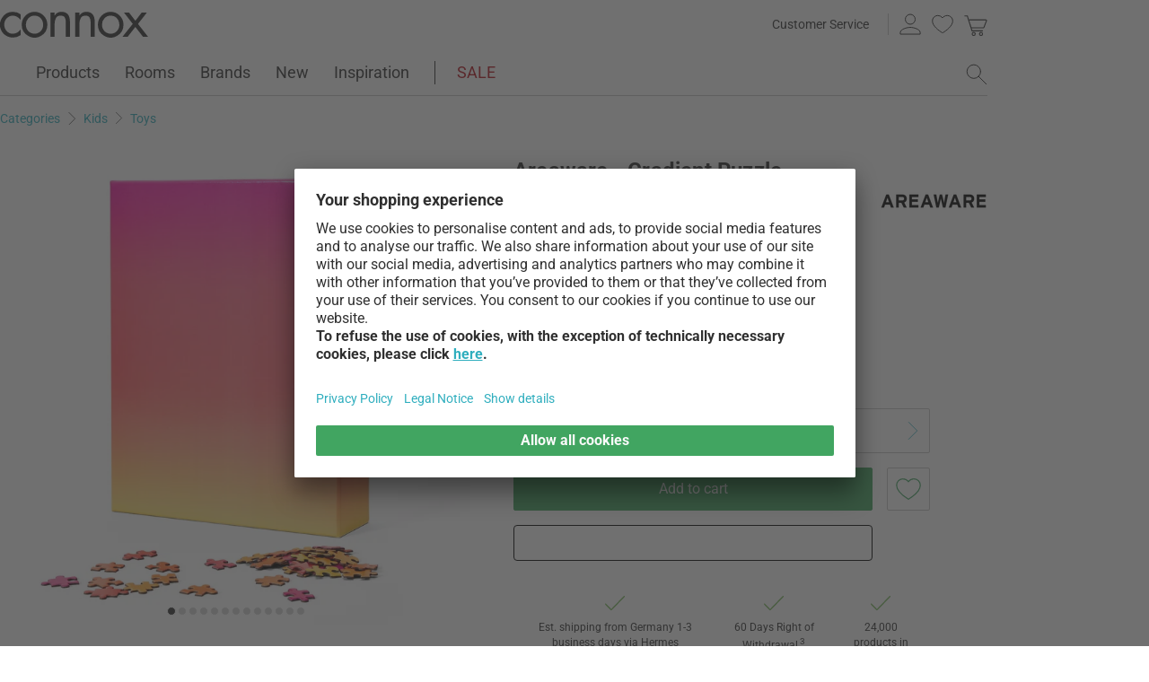

--- FILE ---
content_type: text/html; charset=UTF-8
request_url: https://www.connox.com/categories/kids/toys/areaware-gradient-puzzle.html?itm=191401
body_size: 59611
content:
<!DOCTYPE html>
<html lang="en">
  <head><meta charset="utf-8"/><title>Areaware - Gradient Puzzle | Connox</title><link rel="icon" href="https://www.connox.com/favicon.ico"/><link rel="dns-prefetch" href="https://cdn.connox.com"/><link rel="dns-prefetch" href="https://ajax.googleapis.com"/><link rel="dns-prefetch" href="https://www.google-analytics.com"/><link rel="dns-prefetch" href="https://www.googleadservices.com"/><link rel="dns-prefetch" href="https://www.googletagmanager.com"/><link rel="dns-prefetch" href="https://www.facebook.com"/><link rel="preconnect" href="https://cdn.connox.com"/><link rel="preconnect" href="https://ajax.googleapis.com"/><link rel="preconnect" href="https://www.google-analytics.com"/><link rel="preconnect" href="https://www.googleadservices.com"/><link rel="preconnect" href="https://www.googletagmanager.com"/><link rel="preconnect" href="https://www.facebook.com"/><link rel="preload" href="https://cdn.connox.com/style/fonts/roboto/Roboto-Regular.woff2" as="font" type="font/woff2" crossorigin="anonymous"/><link rel="preconnect" href="https://app.usercentrics.eu"/><link rel="preconnect" href="https://api.usercentrics.eu"/><link rel="preload" href="https://app.usercentrics.eu/browser-ui/latest/loader.js" as="script"/><link rel="alternate" id="AlternateLink-100001" href="https://www.connox.de/kategorien/kinder/spielzeug/areaware-farbverlauf-puzzle.html?itm=191401" hreflang="de" title="Areaware - Farbverlauf Puzzle"/><link rel="alternate" id="AlternateLink-100005" href="https://www.connox.com/categories/kids/toys/areaware-gradient-puzzle.html?itm=191401" hreflang="en" title="Areaware - Gradient Puzzle"/><link rel="alternate" id="AlternateLink-100009" href="https://www.connox.at/kategorien/kinder/spielzeug/areaware-farbverlauf-puzzle.html?itm=191401" hreflang="de-AT" title="Areaware - Farbverlauf Puzzle"/><link rel="alternate" id="AlternateLink-100008" href="https://www.connox.fr/categories/enfants/jouets/areaware-puzzle-degrade-de-couleurs.html?itm=191401" hreflang="fr" title="Areaware - Dégradé Puzzle"/><link rel="alternate" id="AlternateLink-100017" href="https://www.connox.ch/kategorien/kinder/spielzeug/areaware-farbverlauf-puzzle.html?itm=191401" hreflang="de-CH" title="Areaware - Farbverlauf Puzzle"/><link rel="alternate" id="AlternateLink-100027" href="https://fr.connox.ch/categories/enfants/jouets/areaware-puzzle-degrade-de-couleurs.html?itm=191401" hreflang="fr-CH" title="Areaware - Dégradé Puzzle"/><link rel="alternate" id="AlternateLink-100029" href="https://www.connox.nl/categorieen/kinderen/speelgoed/areaware-gradient-puzzle.html?itm=191401" hreflang="nl" title="Areaware - Gradient Puzzle"/><link rel="alternate" id="AlternateLink-Default" href="https://www.connox.de/kategorien/kinder/spielzeug/areaware-farbverlauf-puzzle.html?itm=191401" hreflang="x-default"/><meta name="description" content="🏠🏠🏠 Buy the gradient Puzzle from Areaware in the Connox home design shop. US-American design ✔ Original brand! ✔ 30 days return policy!"/><meta name="keywords" content="Areaware - Gradient Puzzle"/><meta name="author" content="Connox, 2005-2025"/><meta name="revisit-after" content="1 day"/><meta name="viewport" content="width=device-width, initial-scale=1.0, viewport-fit=cover"/><link rel="stylesheet" type="text/css" href="https://cdn.connox.com/style/_shop_connox.124.min.css?v=100" title="standard"/>

<script id="usercentrics-cmp" src="https://app.usercentrics.eu/browser-ui/latest/loader.js" data-settings-id="QfjvRMFcxJqqNR" async="async"></script><script src="https://ajax.googleapis.com/ajax/libs/jquery/3.2.1/jquery.min.js" integrity="sha384-xBuQ/xzmlsLoJpyjoggmTEz8OWUFM0/RC5BsqQBDX2v5cMvDHcMakNTNrHIW2I5f" crossorigin="anonymous"></script>    <script>
                    var c_stockQuantity = 0;
                var c_stockOrdered = 0;
        var c_stockDeliveryTime = "2 to 4 weeks";
        var c_outOfListing = false;
    </script>
<script>
          window.dataLayer = window.dataLayer || [];
          function gtag() {
          dataLayer.push(arguments);
          }
          gtag("consent", "default", {
          ad_storage: "denied",
          ad_personalization: "denied",
          ad_user_data: "denied",
          analytics_storage: "denied",
          functionality_storage: "denied",
          personalization_storage: "denied",
          security_storage: "granted",
          wait_for_update: 2000,
          });
          gtag("set", "ads_data_redaction", true);
          gtag("set", "url_passthrough", false);
        </script><script>
          var timeStamp = Date.now();

          dataLayer = window.dataLayer || [];

          
          dataLayer.push({
          'Customer': {
          'Id': '',
          'EncryptedId': '',
          'Email': '',
          'EmailMD5': '',
          'EmailSHA256': '',
          'CurrencyCode': 'EUR',
                      'LoggedIn': false,
                      'Recognized': false,
                      'NewsletterFlag': false,
                      'CollectingPoints': false,
                      'CanRedeemPoints': false,
                      'FirstTimeVisitor': true
                      }
          });

          
          dataLayer.push({
          'Page': {
          'Title': 'Areaware - Gradient Puzzle',
          'HtmlTitle': 'Areaware - Gradient Puzzle | Connox',
          'CategoryId': '117178',
          'ItemId': '191401',
          'ItemName': 'Areaware - Gradient Puzzle , pink / orange / yellow (1000-pcs.)',
          'ItemPrice': '44',
          'ItemManufacturer': 'Areaware',
          'CategoryTypeId': '100010',
          'CategoryTypeName': 'Produkt',
          'ProductMainCategory': 'Kids',
          'ProductMainCategoryId': '100190',
          'ProductSubCategory': 'Toys',
          'ProductSubCategoryId': '100211',
          
              'IsAITranslated': true
            
          }
          });

                      dataLayer.push({
            'Promotion': {
            'PromotionId': '-1',
            'PromotionContentReference': '-1'
            }
            });
                        dataLayer.push({'IsFirstPageView': true});
          </script><script type="text/javascript">
          (function (w, d, s, l, i) {
          w[l] = w[l] || [];
          w[l].push({'gtm.start': new Date().getTime(), event: 'gtm.js'});
          var f = d.getElementsByTagName(s)[0],
          j = d.createElement(s), dl = l != 'dataLayer' ? '&l=' + l : '';
          j.async = true;
          j.src = '//metrics.connox.com/gtm.js?id=' + i + dl;
          f.parentNode.insertBefore(j, f);})(window, document, 'script', 'dataLayer', 'GTM-M6MMV6');

          var recommendationsPlaceholder = document.getElementById("recommendations-placeholder");
          if (recommendationsPlaceholder !== null) {
          recommendationsPlaceholder.classList.replace("placeholder-inactive", "placeholder-active");
          }
          var shopTheLookPlaceholder = document.getElementById("shop-the-look-placeholder");
          if (shopTheLookPlaceholder !== null) {
          shopTheLookPlaceholder.classList.replace("placeholder-inactive", "placeholder-active");
          }
        </script><script type="text/plain" data-usercentrics="Exponea">
        (function(d,b){if(!d.exponea){var a=function(a,g){function k(c){return function(){var e=arguments;""==a&&"initialize"==c&&e&&e[0].modify&&e[0].modify.overlay&&"loading"==b.readyState&&(b.write('<div id="__inf__overlay__" style="position:absolute;background:#fff;left:0;top:0;width:100%;height:100%;z-index:1000000"><!--empty div--></div>'),setTimeout(function(){var a=b.getElementById("__inf__overlay__");a&&b.body.removeChild(a);res.__=!0},e[0].modify.delay||500));d.exponea._.push([a+c,arguments])}}var h=g.split(" "),f,c;res={_:[]};for(c=0;c<h.length;c++)f=h[c],res[f]=k(f);return res};d.exponea=a("","initialize identify update track trackLink trackEnhancedEcommerce getHtml showHtml showBanner showForm ping getAbTest");d.exponea.notifications=a("notifications.","isAvailable isSubscribed subscribe unsubscribe");var a=b.createElement("script"),g="https:"===b.location.protocol?"https:":"http:";a.type="text/javascript";a.async=!0;a.src=g+"//api.exponea.com/js/exponea.min.js";b.getElementsByTagName("head")[0].appendChild(a)}})(window,document);
      </script><script type="text/javascript">
        var c_CustomerIdentifier = '';
      </script><script type="text/plain" data-usercentrics="Exponea">
        var customerIdentifier = c_CustomerIdentifier;
        var exponeaToken = '86213636-a219-11e8-a83d-0a580a204326';
        var currencyCode = 'EUR';
        var categoryType = 'Produkt';

        var price = parseFloat('44' || '0');
        var priceRetail = parseFloat('44' || '0');

        var isPriceOffer = priceRetail && price < priceRetail;
        var diffPercent = (Math.round( Math.abs( 1 - price / priceRetail ) * 100) / 100).toFixed(2);
        var diffTotal = (priceRetail - price).toFixed(2);

        if ((typeof customerIdentifier != 'undefined') && (customerIdentifier != '')) {
        exponea.initialize({
        "token": exponeaToken,
        "track": {
        "visits": true,
        "google_analytics": false,
        "default_properties": {
        "category_type": categoryType
        }
        },
        "customer": customerIdentifier
        });
        } else {
        exponea.initialize({
        "token": exponeaToken,
        "track": {
        "visits": true,
        "google_analytics": false,
        "default_properties": {
        "category_type": categoryType
        }
        }
        });
        }

        
          exponea.track('view_item', {
          'item_id': parseInt('191401'),
          'item_sku': parseInt('191401'),
          'item_price': price,
          'item_name': 'Areaware - Gradient Puzzle , pink / orange / yellow (1000-pcs.)',
          'brand': 'Areaware',
          'brand_id': parseInt('103012'),
          'category_id': parseInt('100211'),
          'category_name': 'Toys',
          'currency_code': currencyCode,
          'stock_quantity': c_stockQuantity,
          'stock_ordered':c_stockOrdered,
          'stock_outOfListing':c_outOfListing,
          'stock_deliveryTime':c_stockDeliveryTime,
          'item_price_offer': isPriceOffer,
          'item_price_offer_percent': diffPercent,
          'item_price_offer_total': diffTotal,
                      'session_start': true,
                      'promotion_id': parseInt('' || '-1'),
                      'recognized': false,
                      'newsletter_flag': false,
                      'first_time_visitor': true,
                      'item_color': 'Rose'
          });
        

        exponea.update({
                  'IsRecognized': false,
                  'IsLoggedin': false,
                  'IsFirstTimeVisitor': true
                  });
      </script><script>          var c_CustomerIsLoginValidated = false;
                  var c_CustomerIsRecognized = false;
                  var c_CustomerNewsletterFlag = false;
                  var c_CustomerIsCollectingPoints = false;
                  var c_CustomerCanRedeemPoints = false;
                var c_UserUuidOrig = 'ca678a50-f51f-11f0-a68b-fa163eef3b2c';
        var c_UserUuid = c_UserUuidOrig.replace(/-/g, "");
        var c_EvenOdd = c_UserUuid.split("").map((val) => parseInt(val, 16)).reduce((acc, curr) => acc + curr, 0) % 2 === 0 ? "even" : "odd";
        var c_ActiveCurrency = 'EUR';
        var c_ActiveCountry = 'DE';
        var c_PromotionId = '';
        var c_PromotionContentReference = '';
        var c_BlogNewsDataPath = 'https://www.connox.com/magazine.html/data.xml';

        </script><script>
          window.dataLayer = window.dataLayer || [];

          dataLayer.push({ ecommerce: null });
          dataLayer.push({
            'ecommerce': {
              'detail': {
                'products': [{
                  'name': 'Areaware - Gradient Puzzle , pink / orange / yellow (1000-pcs.)',
                  'id': '191401',
                  'price': '44',
                  'brand': 'Areaware',
                  'availability': c_stockQuantity > 0 ? '1' : '0'
                }]
              }
            },
            'event': 'trackProductDetail'
          });
        </script><!-- Plain { --><script>
      var connox = window.connox || {};

      connox.newsletterVoucher = {
        enabled: '1',
        endDate: '+14 days',
        value: '',
        minimumOrderValue: '',
        voucherType: '',
        minItemQuantity: '',
        validIfInStock: ''
      };
    </script>
<!-- } Plain --><script src="https://cdn.connox.de/script/swiper-element-bundle.min.js?v=11_1_14"></script><link rel="apple-touch-icon" href="https://www.connox.com/style/images/c/touchIcon-60.png"/><link rel="apple-touch-icon" sizes="76x76" href="https://www.connox.com/style/images/c/touchIcon-76.png"/><link rel="apple-touch-icon" sizes="120x120" href="https://www.connox.com/style/images/c/touchIcon-120.png"/><link rel="apple-touch-icon" sizes="152x152" href="https://www.connox.com/style/images/c/touchIcon-152.png"/><link rel="apple-touch-icon" sizes="167x167" href="https://www.connox.com/style/images/c/touchIcon-167.png"/><link rel="apple-touch-icon" sizes="180x180" href="https://www.connox.com/style/images/c/touchIcon-180.png"/><meta property="og:title" content="Areaware - Gradient Puzzle | Connox"/><meta property="og:type" content="website"/><meta property="og:url" content="https://www.connox.com/categories/kids/toys/areaware-gradient-puzzle.html"/><meta property="og:image" content="https://cdn.connox.com/m/100106/188170/media/areaware/Farbverlauf-Puzzle/Farbverlauf-Puzzle-rot-gelb.webp"/><meta property="og:image:width" content="360"/><meta property="og:image:height" content="360"/><meta property="og:description" content="The extraordinary colour gradient Puzzle from Areaware manages to combine the calming, meditative activity of puzzling with a very special vivacity. Available with 500 or 1. 000 pieces."/><meta property="product:price:amount" content="44"/><meta property="product:price:currency" content="EUR"/><meta property="og:provider_name" content="connox be unique"/><meta property="og:brand" content="Areaware"/><meta property="og:price:standard_amount" content="44"/><meta property="og:color" content="Rose"/><meta property="og:rating" content="4"/><meta property="og:rating_scale" content="5"/><meta property="og:rating_count" content="2"/><meta property="twitter:card" content="summary_large_image"/><meta property="twitter:site" content="@connox"/><meta property="twitter:creator" content="@connox"/><meta property="twitter:url" content="https://www.connox.com/categories/kids/toys/areaware-gradient-puzzle.html"/><meta property="twitter:title" content="Areaware - Gradient Puzzle"/><meta property="twitter:description" content="🏠🏠🏠 Buy the gradient Puzzle from Areaware in the Connox home design shop. US-American design ✔ Original brand! ✔ 30 days return policy!"/><meta property="twitter:image" content="https://cdn.connox.com/m/100107/188170/media/areaware/Farbverlauf-Puzzle/Farbverlauf-Puzzle-rot-gelb.webp"/><meta name="robots" content="index,follow"/><link rel="canonical" href="https://www.connox.com/categories/kids/toys/areaware-gradient-puzzle.html"/><link rel="alternate" type="application/rss+xml" title="Connox Home Design Blog" href="/feed/116324.xml"/><link rel="alternate" type="application/rss+xml" title="Connox special offers" href="/feed/100935.xml"/><link rel="alternate" type="application/rss+xml" title="Connox news" href="/feed/104719.xml"/><link rel="sitemap" type="application/xml" title="Sitemap" href="/sitemap.xml"/><!--[if lt IE 9]><script>var t=['header','footer','section','aside','nav','article','hgroup'];for(var i in t) document.createElement(t[i]);</script><![endif]--></head>
    <body class="page-product" id="C117178" lang="en" data-lang="en" data-channel="100005">
    <noscript>
      <iframe src="//www.googletagmanager.com/ns.html?id=GTM-M6MMV6" height="0" width="0" style="display:none;visibility:hidden"></iframe>
    </noscript>
    <script>
              // build items array for photoswipe at the end of markup, before photoswipe js is loaded
              photoSwipeItems = [
              { src: 'https://cdn.connox.com/m/100030/295388/media/areaware/Mai-2021/Areaware-Farbverlauf-Puzzle-rosa.webp', title: 'Single image of the colour gradient Puzzle from Areaware in the colour variant pink. The high-quality box contains 1. 000 Puzzle parts whose position can be determined by the colour alone.', width: 1200, height: 1200 },{ src: 'https://cdn.connox.com/m/100030/188170/media/areaware/Farbverlauf-Puzzle/Farbverlauf-Puzzle-rot-gelb.webp', title: 'Single image of the colour gradient Puzzle from Areaware in the colour variant red / yellow. In the high-quality box are the Puzzle parts, whose position can be determined solely by the color.', width: 1200, height: 1200 },{ src: 'https://cdn.connox.com/m/100035/295394/media/areaware/Mai-2021/Areaware-Farbverlauf-Puzzle-grun-gelb-Ambiente.webp', title: 'The extraordinary colour gradient Puzzle from Areaware brings colour into the darker hours and thus manages to combine the calming, meditative activity of puzzling with a very special liveliness.', width: 1200, height: 1200 },{ src: 'https://cdn.connox.com/m/100035/295395/media/areaware/Mai-2021/Areaware-Farbverlauf-Puzzle-teal-Ambiente.webp', title: 'The softly merging colors of the Puzzle s color gradient from Areaware are intended to illustrate that there is no defined point on the chromatic color scale at which a particular color becomes another. Therefore, according to Bryce Wilner, the Puzzle can be considered complete even if the individual 500 parts are lying around unsorted.', width: 1200, height: 1200 },{ src: 'https://cdn.connox.com/m/100035/295401/media/areaware/Mai-2021/Areaware-Pattern-Puzzle-lenticular-1000-tlg-Ambiente-2.webp', title: 'Areaware produces unique Puzzle s, where not only the finished Puzzle at the end but also the box delights. Here the pattern Puzzle and the gradient Puzzle of Areaware are shown in the 1. 000 parts variant.', width: 1200, height: 1200 },{ src: 'https://cdn.connox.com/m/100035/295393/media/areaware/Mai-2021/Areaware-Farbverlauf-Puzzle-blau-rosa-Ambiente.webp', title: 'Also packed the artfully designed boxes of the gradient Puzzle from Areaware are a great decoration object. The gradient becomes an eye-catcher in the living area.', width: 1200, height: 1200 },{ src: 'https://cdn.connox.com/m/100035/211779/media/areaware/Farbverlauf-Puzzle/Areaware-Gradient-Puzzle-schwarz-weiss-Ambiente.webp', title: 'The cardboard material used for the Gradient Puzzle is so durable that it can be reassembled and disassembled many times without sacrificing quality.', width: 1200, height: 1200 },{ src: 'https://cdn.connox.com/m/100035/188171/media/areaware/Farbverlauf-Puzzle/Farbverlauf-Puzzle-Verpackungen.webp', title: 'The strong colours of the gradient Puzzle from Areaware merge softly into each other. The Puzzle is delivered in a high-quality box that displays the same color gradient.', width: 1200, height: 1200 },{ src: 'https://cdn.connox.com/m/100035/188172/media/areaware/Farbverlauf-Puzzle/Farbverlauf-Puzzles-Situation-2.webp', title: 'The gradient Puzzle from Areaware is available in red / yellow and blue / green. The strong colors that flow softly into each other, convey a very special liveliness.', width: 1200, height: 1200 },{ src: 'https://cdn.connox.com/m/100035/188173/media/areaware/Farbverlauf-Puzzle/Farbverlauf-Puzzles-Situation-1.webp', title: 'The gradient Puzzle from Areaware is available in red / yellow and blue / green. It brings a lot of color into the house on gloomy winter days and cold evenings and thus conveys a very special liveliness.', width: 1200, height: 1200 },{ src: 'https://cdn.connox.com/m/100035/188174/media/areaware/Farbverlauf-Puzzle/Farbverlauf-Puzzle-rot-gelb-Situation-2.webp', title: 'The colour gradient Puzzle from Areaware in red / yellow brings a lot of colour into the house on gloomy winter days and cold evenings and thus conveys a very special liveliness.', width: 1200, height: 1200 },{ src: 'https://cdn.connox.com/m/100035/188169/media/areaware/Farbverlauf-Puzzle/Farbverlauf-Puzzle-rot-gelb-Situation.webp', title: 'The position of the individual parts of the gradient Puzzle of Areaware in red / yellow can be recognized only by their color. The individual colors merge smoothly into each other.', width: 1200, height: 1200 },{ src: 'https://cdn.connox.com/m/100035/188168/media/areaware/Farbverlauf-Puzzle/Farbverlauf-Puzzle-blau-gruen-Situation.webp', title: 'The strong colors of the gradient Puzzle of Areaware in blue / green go softly flowing into each other. The Puzzle comes in a high-quality box that displays the same gradient.', width: 1200, height: 1200 }
              ];
            </script>
    <div class="w">
      <header class="header-full">
        <div>
          <section class="header-skip-button-section">
            <a class="header-skip-button" id="SkipToPageContent" href="#PageContent">Skip to page content</a>
            <button class="header-skip-button" role="button" id="SkipToSearch">Skip to search field</button>
          </section>
          <div class="header-content">
            <div id="Logo" class="icon icon-connox-logo">
              <a href="https://www.connox.com/" title="Connox Interior Design Shop - Go to homepage" aria-label="Connox Interior Design Shop - Go to homepage">Connox Interior Design Shop</a>
            </div>
            <div class="header-meta">
              <div class="header-links">
                <a href="https://www.connox.com/help.html" title="Customer Service - more" class="header-link">Customer Service</a>
              </div>
              <div class="header-functions">
                <div class="header-search">
                  <button id="OpenSearchButtonMobile" type="button" aria-label="open search field">
                    <span class="icon icon-link icon-magnifier"> </span>
                  </button>
                  <button id="CloseSearchButtonMobile" type="button" aria-label="close  search field" style="display:none">
                    <span class="icon icon-link icon-close"> </span>
                  </button>
                </div>
                <a class="header-account" href="https://www.connox.com/customer-area.html" id="HeaderAccountIcon">
                                    <span class="icon icon-link icon-person">Customer Account</span>
                </a>
                <a class="header-wishlist" href="https://www.connox.com/customer-area/wish-lists.html">
                  <span class="icon icon-link icon-heart">Wish List</span>
                </a>
                <span class="header-cart" id="CartIcon" role="link" aria-label="cart">
                  <span class="icon icon-link icon-cart">Warenkorb</span>
                </span>
                <button id="MobileNavButton" class="icon icon-link icon-menu nav-open-button" type="button" aria-label="open main menu" aria-haspopup="true" aria-expanded="false"> </button>
                <button id="MobileNavCloseButton" class="icon icon-link icon-close nav-close-button" type="button" aria-label="close main menu" aria-haspopup="true" aria-expanded="true"> </button>
              </div>
            </div>
          </div>
          <nav class="main-nav" aria-label="main menu">
  <ul class="main-nav-list" role="menu" data-track-ashs="true" data-track-sntr="9.93" data-return-policy-days="60">
    <li class="main-nav-link main-nav-link--flyout">
      <a href="https://www.connox.com/categories/products.html" role="menuitem" title="Products - more" aria-label="Products Open page">Products<span class="icon icon-chevron-right max-tablet">
           
        </span></a>
      <button class="toggle-btn-subnav icon icon-chevron-down--lightgrey tablet-small-hide" aria-label="Products Expand or collapse this submenu" aria-expanded="false">
         
      </button>
      <section class="subnav-wrapper">
        <div>
          <div class="subnav-wrapper__inner">
            <div class="subnav-layer subnav-layer--one">
              <div class="subnav-back subnav-back--clickarea max-tablet"> </div>
              <button class="subnav-back subnav-back--link linkcolor max-tablet" type="button">
                <span class="icon icon-left--blue icon-size--24"> </span>
                <span class="subnav-link__text">Back</span>
              </button>
              <ul>
                <li class="subnav-link subnav-link--flyout">
                  <a href="https://www.connox.com/categories/home-decor.html" title="Home Decor - more" aria-label="Home Decor Open page">
                    <span class="icon icon-size--24 icon-decoration-two">
         
      </span>
                    <span class="subnav-link__text subnav-link__text--icontext">Home Decor</span>
                    <span class="icon icon-chevron-right">
           
        </span>
                  </a>
                  <button class="toggle-btn-subnav-layer tablet-small-hide" aria-label="Home Decor Expand or collapse this submenu" aria-expanded="false">
         
      </button>
                  <div class="subnav-layer subnav-layer--two">
                    <div class="subnav-back subnav-back--clickarea max-tablet"> </div>
                    <button class="subnav-back subnav-back--link linkcolor max-tablet" type="button">
                      <span class="icon icon-left--blue icon-size--24"> </span>
                      <span class="subnav-link__text">Back to "Products"</span>
                    </button>
                    <ul>
                      <li class="subnav-link subnav-link--flyout">
                        <a href="https://www.connox.com/categories/accessories/table-decoration.html" title="Table decoration - more" aria-label="Table decoration Open page">
                          <span class="icon icon-size--24 icon-decoration">
         
      </span>
                          <span class="subnav-link__text subnav-link__text--icontext">Table decoration</span>
                          <span class="icon icon-chevron-right">
           
        </span>
                        </a>
                        <button class="toggle-btn-subnav-layer tablet-small-hide" aria-label="Table decoration Expand or collapse this submenu" aria-expanded="false">
         
      </button>
                        <div class="subnav-layer subnav-layer--three">
                          <div class="subnav-back subnav-back--clickarea max-tablet"> </div>
                          <button class="subnav-back subnav-back--link linkcolor max-tablet" type="button">
                            <span class="icon icon-left--blue icon-size--24"> </span>
                            <span class="subnav-link__text">Back to "Home Decor"</span>
                          </button>
                          <ul>
                            <li>
                              <a href="https://www.connox.com/categories/home-decor/decorative-objects.html" title="Decorative figures - more">Decorative figures</a>
                            </li>
                            <li>
                              <a href="https://www.connox.com/categories/kitchenware/trays.html" title="Trays - more">Trays</a>
                            </li>
                            <li>
                              <a href="https://www.connox.com/categories/home-decor/decorative-bowls.html" title="Decorative Bowls - more">Decorative Bowls</a>
                            </li>
                            <li>
                              <a href="https://www.connox.com/categories/kitchenware/kitchen-linen/placemats.html" title="Placemats - more">Placemats</a>
                            </li>
                            <li>
                              <a href="https://www.connox.com/categories/kitchenware/coasters.html" title="Glass coasters - more">Glass coasters</a>
                            </li>
                            <li>
                              <a href="https://www.connox.com/categories/home-textiles/table-cloths-table-mats.html" title="Table Cloths - more">Table Cloths</a>
                            </li>
                            <li>
                              <a href="https://www.connox.com/categories/accessories/home-textiles/table-runner.html" title="Table runner - more">Table runner</a>
                            </li>
                            <li>
                              <a href="https://www.connox.com/categories/kitchenware/kitchen-linen/napkin-holder.html" title="Napkin holder - more">Napkin holder</a>
                            </li>
                            <li>
                              <a href="https://www.connox.com/categories/accessories/alarm-clocks-table-clocks.html" title="Alarm clocks &amp; table clocks - more">Alarm clocks &amp; table clocks</a>
                            </li>
                            <li>
                              <a href="https://www.connox.com/categories/accessories/ashtrays.html" title="Ashtrays - more">Ashtrays</a>
                            </li>
                            <li>
                              <a href="https://www.connox.com/categories/stationery/design-books.html" title="Design Books - more">Design Books</a>
                            </li>
                            <li class="subnav-link subnav-link--bottom max-tablet">
                              <a href="https://www.connox.com/categories/accessories/table-decoration.html" class="linkcolor" title="All items in this category - more">
                                <span class="subnav-link__text">All about "Table decoration"</span>
                                <span class="icon icon-size--24 icon-right--blue">
           
        </span>
                              </a>
                            </li>
                          </ul>
                        </div>
                      </li>
                      <li class="subnav-link">
                        <a href="https://www.connox.com/categories/accessories/home-decor/vases.html" title="Vases - more" aria-label="Vases Open page">
                          <span class="icon icon-size--24 icon-vase">
         
      </span>
                          <span class="subnav-link__text subnav-link__text--icontext">Vases</span>
                        </a>
                      </li>
                      <li class="subnav-link subnav-link--flyout">
                        <a href="https://www.connox.com/categories/accessories/candles-candle-holder.html" title="Candles &amp; Candle holder - more" aria-label="Candles &amp; Candle holder Open page">
                          <span class="icon icon-size--24 icon-candle">
         
      </span>
                          <span class="subnav-link__text subnav-link__text--icontext">Candles &amp; Candle holder</span>
                          <span class="icon icon-chevron-right">
           
        </span>
                        </a>
                        <button class="toggle-btn-subnav-layer tablet-small-hide" aria-label="Candles &amp; Candle holder Expand or collapse this submenu" aria-expanded="false">
         
      </button>
                        <div class="subnav-layer subnav-layer--three">
                          <div class="subnav-back subnav-back--clickarea max-tablet"> </div>
                          <button class="subnav-back subnav-back--link linkcolor max-tablet" type="button">
                            <span class="icon icon-left--blue icon-size--24"> </span>
                            <span class="subnav-link__text">Back to "Home Decor"</span>
                          </button>
                          <ul>
                            <li>
                              <a href="https://www.connox.com/categories/home-decor/candle-holders.html" title="Candlestick - more">Candlestick</a>
                            </li>
                            <li>
                              <a href="https://www.connox.com/categories/home-decor/tea-light-holders.html" title="Tealight holder - more">Tealight holder</a>
                            </li>
                            <li>
                              <a href="https://www.connox.com/categories/outdoor/lanterns.html" title="Lanterns - more">Lanterns</a>
                            </li>
                            <li>
                              <a href="https://www.connox.com/categories/home-decor/candles.html" title="Candles - more">Candles</a>
                            </li>
                            <li>
                              <a href="https://www.connox.com/categories/accessories/home-decor/scented-candles.html" title="Scented candles - more">Scented candles</a>
                            </li>
                            <li class="subnav-link subnav-link--bottom max-tablet">
                              <a href="https://www.connox.com/categories/accessories/candles-candle-holder.html" class="linkcolor" title="All items in this category - more">
                                <span class="subnav-link__text">All about "Candles &amp; Candle holder"</span>
                                <span class="icon icon-size--24 icon-right--blue">
           
        </span>
                              </a>
                            </li>
                          </ul>
                        </div>
                      </li>
                      <li class="subnav-link subnav-link--flyout">
                        <a href="https://www.connox.com/categories/accessories/wall-decorations.html" title="Wall decoration - more" aria-label="Wall decoration Open page">
                          <span class="icon icon-size--24 icon-frame">
         
      </span>
                          <span class="subnav-link__text subnav-link__text--icontext">Wall decoration</span>
                          <span class="icon icon-chevron-right">
           
        </span>
                        </a>
                        <button class="toggle-btn-subnav-layer tablet-small-hide" aria-label="Wall decoration Expand or collapse this submenu" aria-expanded="false">
         
      </button>
                        <div class="subnav-layer subnav-layer--three">
                          <div class="subnav-back subnav-back--clickarea max-tablet"> </div>
                          <button class="subnav-back subnav-back--link linkcolor max-tablet" type="button">
                            <span class="icon icon-left--blue icon-size--24"> </span>
                            <span class="subnav-link__text">Back to "Home Decor"</span>
                          </button>
                          <ul>
                            <li>
                              <a href="https://www.connox.com/categories/accessories/home-decor/poster.html" title="Poster - more">Poster</a>
                            </li>
                            <li>
                              <a href="https://www.connox.com/categories/home-decor/picture-frames.html" title="Picture Frames - more">Picture Frames</a>
                            </li>
                            <li>
                              <a href="https://www.connox.com/categories/accessories/home-decor/pictures.html" title="Pictures - more">Pictures</a>
                            </li>
                            <li>
                              <a href="https://www.connox.com/categories/accessories/pinboards-boards.html" title="Pinboards - more">Pinboards</a>
                            </li>
                            <li>
                              <a href="https://www.connox.com/categories/stationery/calendars.html" title="Calendars - more">Calendars</a>
                            </li>
                            <li>
                              <a href="https://www.connox.com/categories/accessories/clocks.html" title="Wall clocks - more">Wall clocks</a>
                            </li>
                            <li>
                              <a href="https://www.connox.com/categories/accessories/home-textiles/tapestries.html" title="Tapestries - more">Tapestries</a>
                            </li>
                            <li>
                              <a href="https://www.connox.com/categories/home-decor/wall-decor.html" title="Wall objects - more">Wall objects</a>
                            </li>
                            <li>
                              <a href="https://www.connox.com/categories/home-decor/children-design-mobiles.html" title="Mobiles - more">Mobiles</a>
                            </li>
                            <li class="subnav-link subnav-link--bottom max-tablet">
                              <a href="https://www.connox.com/categories/accessories/wall-decorations.html" class="linkcolor" title="All items in this category - more">
                                <span class="subnav-link__text">All about "Wall decoration"</span>
                                <span class="icon icon-size--24 icon-right--blue">
           
        </span>
                              </a>
                            </li>
                          </ul>
                        </div>
                      </li>
                      <li class="subnav-link subnav-link--flyout">
                        <a href="https://www.connox.com/categories/home-textiles.html" title="Home Textiles - more" aria-label="Home Textiles Open page">
                          <span class="icon icon-size--24 icon-rug">
         
      </span>
                          <span class="subnav-link__text subnav-link__text--icontext">Home Textiles</span>
                          <span class="icon icon-chevron-right">
           
        </span>
                        </a>
                        <button class="toggle-btn-subnav-layer tablet-small-hide" aria-label="Home Textiles Expand or collapse this submenu" aria-expanded="false">
         
      </button>
                        <div class="subnav-layer subnav-layer--three">
                          <div class="subnav-back subnav-back--clickarea max-tablet"> </div>
                          <button class="subnav-back subnav-back--link linkcolor max-tablet" type="button">
                            <span class="icon icon-left--blue icon-size--24"> </span>
                            <span class="subnav-link__text">Back to "Home Decor"</span>
                          </button>
                          <ul>
                            <li>
                              <a href="https://www.connox.com/categories/home-textiles/rugs.html" title="Carpets - more">Carpets</a>
                            </li>
                            <li>
                              <a href="https://www.connox.com/categories/accessories/home-textiles/cushions.html" title="Cushions - more">Cushions</a>
                            </li>
                            <li>
                              <a href="https://www.connox.com/categories/home-textiles/blankets.html" title="Blankets - more">Blankets</a>
                            </li>
                            <li>
                              <a href="https://www.connox.com/categories/home-textiles/bedding.html" title="Bedding - more">Bedding</a>
                            </li>
                            <li>
                              <a href="https://www.connox.com/categories/kitchenware/kitchen-linen/placemats.html" title="Placemats - more">Placemats</a>
                            </li>
                            <li>
                              <a href="https://www.connox.com/categories/home-textiles/table-cloths-table-mats.html" title="Table Cloths - more">Table Cloths</a>
                            </li>
                            <li>
                              <a href="https://www.connox.com/categories/accessories/home-textiles/table-runner.html" title="Table runner - more">Table runner</a>
                            </li>
                            <li>
                              <a href="https://www.connox.com/categories/home-textiles/curtains.html" title="Curtains - more">Curtains</a>
                            </li>
                            <li>
                              <a href="https://www.connox.com/categories/home-textiles/chair-cushions-seat-cushions.html" title="Chair Cushions, Seat Cushions - more">Chair Cushions, Seat Cushions</a>
                            </li>
                            <li>
                              <a href="https://www.connox.com/categories/household/doormats.html" title="Floor mats - more">Floor mats</a>
                            </li>
                            <li class="subnav-link subnav-link--bottom max-tablet">
                              <a href="https://www.connox.com/categories/home-textiles.html" class="linkcolor" title="All items in this category - more">
                                <span class="subnav-link__text">All about "Home Textiles"</span>
                                <span class="icon icon-size--24 icon-right--blue">
           
        </span>
                              </a>
                            </li>
                          </ul>
                        </div>
                      </li>
                      <li class="subnav-link subnav-link--flyout">
                        <a href="https://www.connox.com/categories/accessories/storage-organization.html" title="Storage &amp; Organization - more" aria-label="Storage &amp; Organization Open page">
                          <span class="icon icon-size--24 icon-box">
         
      </span>
                          <span class="subnav-link__text subnav-link__text--icontext">Storage &amp; Organization</span>
                          <span class="icon icon-chevron-right">
           
        </span>
                        </a>
                        <button class="toggle-btn-subnav-layer tablet-small-hide" aria-label="Storage &amp; Organization Expand or collapse this submenu" aria-expanded="false">
         
      </button>
                        <div class="subnav-layer subnav-layer--three">
                          <div class="subnav-back subnav-back--clickarea max-tablet"> </div>
                          <button class="subnav-back subnav-back--link linkcolor max-tablet" type="button">
                            <span class="icon icon-left--blue icon-size--24"> </span>
                            <span class="subnav-link__text">Back to "Home Decor"</span>
                          </button>
                          <ul>
                            <li>
                              <a href="https://www.connox.com/categories/entryway-furniture/storage-baskets.html" title="Storage baskets - more">Storage baskets</a>
                            </li>
                            <li>
                              <a href="https://www.connox.com/categories/accessories/storage-boxes.html" title="Storage boxes - more">Storage boxes</a>
                            </li>
                            <li>
                              <a href="https://www.connox.com/categories/entryway-furniture/magazine-holders.html" title="Magazine holder - more">Magazine holder</a>
                            </li>
                            <li>
                              <a href="https://www.connox.com/categories/accessories/book-accessories.html" title="Bookends - more">Bookends</a>
                            </li>
                            <li>
                              <a href="https://www.connox.com/tag/jewelry-storage.html" title="Jewelry storage - more">Jewelry storage</a>
                            </li>
                            <li>
                              <a href="https://www.connox.com/categories/accessories/money-boxes.html" title="Money Boxes - more">Money Boxes</a>
                            </li>
                            <li>
                              <a href="https://www.connox.com/categories/electronics/cable-management.html" title="Cable organisation - more">Cable organisation</a>
                            </li>
                            <li>
                              <a href="https://www.connox.com/categories/household/hangers.html" title="Coat hanger - more">Coat hanger</a>
                            </li>
                            <li>
                              <a href="https://www.connox.com/categories/accessories/pinboards-boards.html" title="Pinboards - more">Pinboards</a>
                            </li>
                            <li>
                              <a href="https://www.connox.com/categories/stationery/calendars.html" title="Calendars - more">Calendars</a>
                            </li>
                            <li>
                              <a href="https://www.connox.com/categories/accessories/household/keyboards.html" title="Keyboards - more">Keyboards</a>
                            </li>
                            <li>
                              <a href="https://www.connox.com/categories/accessories/household/key-fob.html" title="Key fob - more">Key fob</a>
                            </li>
                            <li>
                              <a href="https://www.connox.com/categories/household/door-stoppers.html" title="Door Stoppers - more">Door Stoppers</a>
                            </li>
                            <li>
                              <a href="https://www.connox.com/categories/accessories/office-supplies.html" title="Office accessories - more">Office accessories</a>
                            </li>
                            <li>
                              <a href="https://www.connox.com/categories/accessories/bathroom-accessories/cosmetic-tissue-boxes.html" title="Cosmetic tissue boxes - more">Cosmetic tissue boxes</a>
                            </li>
                            <li class="subnav-link subnav-link--bottom max-tablet">
                              <a href="https://www.connox.com/categories/accessories/storage-organization.html" class="linkcolor" title="All items in this category - more">
                                <span class="subnav-link__text">All about "Storage &amp; Organization"</span>
                                <span class="icon icon-size--24 icon-right--blue">
           
        </span>
                              </a>
                            </li>
                          </ul>
                        </div>
                      </li>
                      <li class="subnav-link subnav-link--flyout">
                        <a href="https://www.connox.com/categories/accessories/planters.html" title="Planters - more" aria-label="Planters Open page">
                          <span class="icon icon-size--24 icon-flower-pot">
         
      </span>
                          <span class="subnav-link__text subnav-link__text--icontext">Planters</span>
                          <span class="icon icon-chevron-right">
           
        </span>
                        </a>
                        <button class="toggle-btn-subnav-layer tablet-small-hide" aria-label="Planters Expand or collapse this submenu" aria-expanded="false">
         
      </button>
                        <div class="subnav-layer subnav-layer--three">
                          <div class="subnav-back subnav-back--clickarea max-tablet"> </div>
                          <button class="subnav-back subnav-back--link linkcolor max-tablet" type="button">
                            <span class="icon icon-left--blue icon-size--24"> </span>
                            <span class="subnav-link__text">Back to "Home Decor"</span>
                          </button>
                          <ul>
                            <li>
                              <a href="https://www.connox.com/categories/home-decor/plant-pots-flowerpots.html" title="Flower pots - more">Flower pots</a>
                            </li>
                            <li>
                              <a href="https://www.connox.com/categories/outdoor/plant-bucket.html" title="Planters - more">Planters</a>
                            </li>
                            <li>
                              <a href="https://www.connox.com/categories/outdoor/flower-boxes.html" title="Flower boxes - more">Flower boxes</a>
                            </li>
                            <li>
                              <a href="https://www.connox.com/categories/accessories/home-decor/flower-hanging-basket.html" title="Flower hanging basket - more">Flower hanging basket</a>
                            </li>
                            <li>
                              <a href="https://www.connox.com/categories/outdoor/plant-bags.html" title="Plant bags - more">Plant bags</a>
                            </li>
                            <li>
                              <a href="https://www.connox.com/categories/kitchenware/herb-pots.html" title="Herb Pots - more">Herb Pots</a>
                            </li>
                            <li class="subnav-link subnav-link--bottom max-tablet">
                              <a href="https://www.connox.com/categories/accessories/planters.html" class="linkcolor" title="All items in this category - more">
                                <span class="subnav-link__text">All about "Planters"</span>
                                <span class="icon icon-size--24 icon-right--blue">
           
        </span>
                              </a>
                            </li>
                          </ul>
                        </div>
                      </li>
                      <li class="subnav-link subnav-link--flyout">
                        <a href="https://www.connox.com/categories/accessories/home-decor/design-mirror.html" title="Mirror - more" aria-label="Mirror Open page">
                          <span class="icon icon-size--24 icon-mirror">
         
      </span>
                          <span class="subnav-link__text subnav-link__text--icontext">Mirror</span>
                          <span class="icon icon-chevron-right">
           
        </span>
                        </a>
                        <button class="toggle-btn-subnav-layer tablet-small-hide" aria-label="Mirror Expand or collapse this submenu" aria-expanded="false">
         
      </button>
                        <div class="subnav-layer subnav-layer--three">
                          <div class="subnav-back subnav-back--clickarea max-tablet"> </div>
                          <button class="subnav-back subnav-back--link linkcolor max-tablet" type="button">
                            <span class="icon icon-left--blue icon-size--24"> </span>
                            <span class="subnav-link__text">Back to "Home Decor"</span>
                          </button>
                          <ul>
                            <li>
                              <a href="https://www.connox.com/categories/accessories/home-decor/wall-mirror.html" title="Wall mirror - more">Wall mirror</a>
                            </li>
                            <li>
                              <a href="https://www.connox.com/categories/accessories/home-decor/mirrors/standing-mirror.html" title="Standing mirror - more">Standing mirror</a>
                            </li>
                            <li>
                              <a href="https://www.connox.com/categories/accessories/home-decor/mirrors/cosmetic-mirror.html" title="Cosmetic mirror - more">Cosmetic mirror</a>
                            </li>
                            <li class="subnav-link subnav-link--bottom max-tablet">
                              <a href="https://www.connox.com/categories/accessories/home-decor/design-mirror.html" class="linkcolor" title="All items in this category - more">
                                <span class="subnav-link__text">All about "Mirror"</span>
                                <span class="icon icon-size--24 icon-right--blue">
           
        </span>
                              </a>
                            </li>
                          </ul>
                        </div>
                      </li>
                      <li class="subnav-link subnav-link--flyout">
                        <a href="https://www.connox.com/categories/accessories/home-decor/chimneys.html" title="Fireplaces - more" aria-label="Fireplaces Open page">
                          <span class="icon icon-size--24 icon-fireplace">
         
      </span>
                          <span class="subnav-link__text subnav-link__text--icontext">Fireplaces</span>
                          <span class="icon icon-chevron-right">
           
        </span>
                        </a>
                        <button class="toggle-btn-subnav-layer tablet-small-hide" aria-label="Fireplaces Expand or collapse this submenu" aria-expanded="false">
         
      </button>
                        <div class="subnav-layer subnav-layer--three">
                          <div class="subnav-back subnav-back--clickarea max-tablet"> </div>
                          <button class="subnav-back subnav-back--link linkcolor max-tablet" type="button">
                            <span class="icon icon-left--blue icon-size--24"> </span>
                            <span class="subnav-link__text">Back to "Home Decor"</span>
                          </button>
                          <ul>
                            <li>
                              <a href="https://www.connox.com/categories/accessories/home-decor/ethanol-fireplaces.html" title="Ethanol fireplaces - more">Ethanol fireplaces</a>
                            </li>
                            <li>
                              <a href="https://www.connox.com/categories/household/wood-storage.html" title="Wood Storage - more">Wood Storage</a>
                            </li>
                            <li>
                              <a href="https://www.connox.com/categories/household/fireplace-tools.html" title="Fireplace Tools - more">Fireplace Tools</a>
                            </li>
                            <li class="subnav-link subnav-link--bottom max-tablet">
                              <a href="https://www.connox.com/categories/accessories/home-decor/chimneys.html" class="linkcolor" title="All items in this category - more">
                                <span class="subnav-link__text">All about "Fireplaces"</span>
                                <span class="icon icon-size--24 icon-right--blue">
           
        </span>
                              </a>
                            </li>
                          </ul>
                        </div>
                      </li>
                      <li class="subnav-link subnav-link--flyout">
                        <a href="https://www.connox.com/categories/holiday-decoration/christmas.html" title="Christmas decoration - more" aria-label="Christmas decoration Open page">
                          <span class="icon icon-size--24 icon-christmas-ornament">
         
      </span>
                          <span class="subnav-link__text subnav-link__text--icontext">Christmas decoration</span>
                          <span class="icon icon-chevron-right">
           
        </span>
                        </a>
                        <button class="toggle-btn-subnav-layer tablet-small-hide" aria-label="Christmas decoration Expand or collapse this submenu" aria-expanded="false">
         
      </button>
                        <div class="subnav-layer subnav-layer--three">
                          <div class="subnav-back subnav-back--clickarea max-tablet"> </div>
                          <button class="subnav-back subnav-back--link linkcolor max-tablet" type="button">
                            <span class="icon icon-left--blue icon-size--24"> </span>
                            <span class="subnav-link__text">Back to "Home Decor"</span>
                          </button>
                          <ul>
                            <li>
                              <a href="https://www.connox.com/categories/holiday-decoration/advent-calendars.html" title="Advent calendars - more">Advent calendars</a>
                            </li>
                            <li>
                              <a href="https://www.connox.com/categories/home-decor/candles.html" title="Candles - more">Candles</a>
                            </li>
                            <li>
                              <a href="https://www.connox.com/categories/home-decor/candle-holders.html" title="Candlestick - more">Candlestick</a>
                            </li>
                            <li>
                              <a href="https://www.connox.com/categories/home-decor/tea-light-holders.html" title="Tealight holder - more">Tealight holder</a>
                            </li>
                            <li>
                              <a href="https://www.connox.com/categories/holiday-decoration/advent-candle-holders-advent-wreaths.html" title="Advent wreath - more">Advent wreath</a>
                            </li>
                            <li>
                              <a href="https://www.connox.com/categories/outdoor/lanterns.html" title="Lanterns - more">Lanterns</a>
                            </li>
                            <li>
                              <a href="https://www.connox.com/categories/accessories/christmas-tree-decorations.html" title="Christmas tree decorations - more">Christmas tree decorations</a>
                            </li>
                            <li>
                              <a href="https://www.connox.com/categories/kitchenware/nutcrackers.html" title="Nutcrackers - more">Nutcrackers</a>
                            </li>
                            <li>
                              <a href="https://www.connox.com/categories/accessories/home-decor/christmas-lights.html" title="Christmas lights - more">Christmas lights</a>
                            </li>
                            <li>
                              <a href="https://www.connox.com/categories/accessories/home-decor/christmas-figures.html" title="Christmas figures - more">Christmas figures</a>
                            </li>
                            <li>
                              <a href="https://www.connox.com/categories/accessories/home-decor/christmas/christmas-tree-tops.html" title="Christmas tree tops - more">Christmas tree tops</a>
                            </li>
                            <li class="subnav-link subnav-link--bottom max-tablet">
                              <a href="https://www.connox.com/categories/holiday-decoration/christmas.html" class="linkcolor" title="All items in this category - more">
                                <span class="subnav-link__text">All about "Christmas decoration"</span>
                                <span class="icon icon-size--24 icon-right--blue">
           
        </span>
                              </a>
                            </li>
                          </ul>
                        </div>
                      </li>
                      <li class="subnav-link subnav-link--bottom max-tablet">
                        <a href="https://www.connox.com/categories/home-decor.html" class="linkcolor" title="All items in this category - more">
                          <span class="subnav-link__text">All about "Home Decor"</span>
                          <span class="icon icon-size--24 icon-right--blue">
           
        </span>
                        </a>
                      </li>
                      <div class="subnav-aside subnav-aside--small"><!--empty div--></div>
                    </ul>
                  </div>
                </li>
                <li class="subnav-link subnav-link--flyout">
                  <a href="https://www.connox.com/categories/furniture.html" title="Furniture - more" aria-label="Furniture Open page">
                    <span class="icon icon-size--24 icon-armchair">
         
      </span>
                    <span class="subnav-link__text subnav-link__text--icontext">Furniture</span>
                    <span class="icon icon-chevron-right">
           
        </span>
                  </a>
                  <button class="toggle-btn-subnav-layer tablet-small-hide" aria-label="Furniture Expand or collapse this submenu" aria-expanded="false">
         
      </button>
                  <div class="subnav-layer subnav-layer--two">
                    <div class="subnav-back subnav-back--clickarea max-tablet"> </div>
                    <button class="subnav-back subnav-back--link linkcolor max-tablet" type="button">
                      <span class="icon icon-left--blue icon-size--24"> </span>
                      <span class="subnav-link__text">Back to "Products"</span>
                    </button>
                    <ul>
                      <li class="subnav-link subnav-link--flyout">
                        <a href="https://www.connox.com/categories/furniture/seating-furniture.html" title="Seating furniture - more" aria-label="Seating furniture Open page">
                          <span class="icon icon-size--24 icon-chair">
         
      </span>
                          <span class="subnav-link__text subnav-link__text--icontext">Seating furniture</span>
                          <span class="icon icon-chevron-right">
           
        </span>
                        </a>
                        <button class="toggle-btn-subnav-layer tablet-small-hide" aria-label="Seating furniture Expand or collapse this submenu" aria-expanded="false">
         
      </button>
                        <div class="subnav-layer subnav-layer--three">
                          <div class="subnav-back subnav-back--clickarea max-tablet"> </div>
                          <button class="subnav-back subnav-back--link linkcolor max-tablet" type="button">
                            <span class="icon icon-left--blue icon-size--24"> </span>
                            <span class="subnav-link__text">Back to "Furniture"</span>
                          </button>
                          <ul>
                            <li>
                              <a href="https://www.connox.com/categories/furniture/seating-furniture/chairs.html" title="Chairs - more">Chairs</a>
                            </li>
                            <li>
                              <a href="https://www.connox.com/categories/furniture/couches-sofas.html" title="Sofas - more">Sofas</a>
                            </li>
                            <li>
                              <a href="https://www.connox.com/categories/furniture/seating-furniture/armchairs.html" title="Armchairs - more">Armchairs</a>
                            </li>
                            <li>
                              <a href="https://www.connox.com/categories/furniture/poufs.html" title="Poufs - more">Poufs</a>
                            </li>
                            <li>
                              <a href="https://www.connox.com/categories/furniture/seating-furniture/benches.html" title="Benches - more">Benches</a>
                            </li>
                            <li>
                              <a href="https://www.connox.com/categories/furniture/seating-furniture/stools.html" title="Stools - more">Stools</a>
                            </li>
                            <li>
                              <a href="https://www.connox.com/categories/furniture/bar-stools.html" title="Bar stool - more">Bar stool</a>
                            </li>
                            <li>
                              <a href="https://www.connox.com/categories/furniture/office-chairs.html" title="Office chairs - more">Office chairs</a>
                            </li>
                            <li>
                              <a href="https://www.connox.com/categories/furniture/rocking-chairs.html" title="Rocking Chairs - more">Rocking Chairs</a>
                            </li>
                            <li>
                              <a href="https://www.connox.com/categories/furniture/bean-bags.html" title="Bean Bags - more">Bean Bags</a>
                            </li>
                            <li>
                              <a href="https://www.connox.com/categories/furniture/chaise-lounges-loungers.html" title="Chaise longues - more">Chaise longues</a>
                            </li>
                            <li class="subnav-link subnav-link--bottom max-tablet">
                              <a href="https://www.connox.com/categories/furniture/seating-furniture.html" class="linkcolor" title="All items in this category - more">
                                <span class="subnav-link__text">All about "Seating furniture"</span>
                                <span class="icon icon-size--24 icon-right--blue">
           
        </span>
                              </a>
                            </li>
                          </ul>
                        </div>
                      </li>
                      <li class="subnav-link subnav-link--flyout">
                        <a href="https://www.connox.com/categories/furniture/tables.html" title="Tables - more" aria-label="Tables Open page">
                          <span class="icon icon-size--24 icon-table">
         
      </span>
                          <span class="subnav-link__text subnav-link__text--icontext">Tables</span>
                          <span class="icon icon-chevron-right">
           
        </span>
                        </a>
                        <button class="toggle-btn-subnav-layer tablet-small-hide" aria-label="Tables Expand or collapse this submenu" aria-expanded="false">
         
      </button>
                        <div class="subnav-layer subnav-layer--three">
                          <div class="subnav-back subnav-back--clickarea max-tablet"> </div>
                          <button class="subnav-back subnav-back--link linkcolor max-tablet" type="button">
                            <span class="icon icon-left--blue icon-size--24"> </span>
                            <span class="subnav-link__text">Back to "Furniture"</span>
                          </button>
                          <ul>
                            <li>
                              <a href="https://www.connox.com/categories/furniture/tables/dining-tables.html" title="Dining tables - more">Dining tables</a>
                            </li>
                            <li>
                              <a href="https://www.connox.com/categories/furniture/coffee-tables.html" title="Coffee tables - more">Coffee tables</a>
                            </li>
                            <li>
                              <a href="https://www.connox.com/categories/furniture/tables/side-tables.html" title="Side tables - more">Side tables</a>
                            </li>
                            <li>
                              <a href="https://www.connox.com/categories/furniture/desks-secretary-desks.html" title="Desks - more">Desks</a>
                            </li>
                            <li>
                              <a href="https://www.connox.com/categories/furniture/secretaries.html" title="Secretaries - more">Secretaries</a>
                            </li>
                            <li>
                              <a href="https://www.connox.com/categories/entryway-furniture/console-tables-wall-consoles.html" title="Console tables - more">Console tables</a>
                            </li>
                            <li>
                              <a href="https://www.connox.com/categories/furniture/table-bases-table-frames.html" title="Table legs &amp; table trestles - more">Table legs &amp; table trestles</a>
                            </li>
                            <li>
                              <a href="https://www.connox.com/categories/furniture/table-tops.html" title="Table tops - more">Table tops</a>
                            </li>
                            <li>
                              <a href="https://www.connox.com/categories/furniture/bistro-tables.html" title="Bistro tables - more">Bistro tables</a>
                            </li>
                            <li>
                              <a href="https://www.connox.com/categories/furniture/bar-tables.html" title="High Tables - more">High Tables</a>
                            </li>
                            <li>
                              <a href="https://www.connox.com/categories/furniture/nightstands.html" title="Nightstands - more">Nightstands</a>
                            </li>
                            <li class="subnav-link subnav-link--bottom max-tablet">
                              <a href="https://www.connox.com/categories/furniture/tables.html" class="linkcolor" title="All items in this category - more">
                                <span class="subnav-link__text">All about "Tables"</span>
                                <span class="icon icon-size--24 icon-right--blue">
           
        </span>
                              </a>
                            </li>
                          </ul>
                        </div>
                      </li>
                      <li class="subnav-link subnav-link--flyout">
                        <a href="https://www.connox.com/categories/furniture/storage-furniture.html" title="Storage furniture - more" aria-label="Storage furniture Open page">
                          <span class="icon icon-size--24 icon-shelf">
         
      </span>
                          <span class="subnav-link__text subnav-link__text--icontext">Storage furniture</span>
                          <span class="icon icon-chevron-right">
           
        </span>
                        </a>
                        <button class="toggle-btn-subnav-layer tablet-small-hide" aria-label="Storage furniture Expand or collapse this submenu" aria-expanded="false">
         
      </button>
                        <div class="subnav-layer subnav-layer--three">
                          <div class="subnav-back subnav-back--clickarea max-tablet"> </div>
                          <button class="subnav-back subnav-back--link linkcolor max-tablet" type="button">
                            <span class="icon icon-left--blue icon-size--24"> </span>
                            <span class="subnav-link__text">Back to "Furniture"</span>
                          </button>
                          <ul>
                            <li>
                              <a href="https://www.connox.com/categories/furniture/chests-of-drawers.html" title="Chests of drawers - more">Chests of drawers</a>
                            </li>
                            <li>
                              <a href="https://www.connox.com/categories/furniture/sideboards.html" title="Sideboards - more">Sideboards</a>
                            </li>
                            <li>
                              <a href="https://www.connox.com/categories/furniture/highboards.html" title="Highboards - more">Highboards</a>
                            </li>
                            <li>
                              <a href="https://www.connox.com/categories/furniture/lowboards.html" title="Lowboards - more">Lowboards</a>
                            </li>
                            <li>
                              <a href="https://www.connox.com/categories/furniture/tv-furniture.html" title="TV Furniture - more">TV Furniture</a>
                            </li>
                            <li>
                              <a href="https://www.connox.com/categories/furniture/shelves.html" title="Shelves - more">Shelves</a>
                            </li>
                            <li>
                              <a href="https://www.connox.com/categories/furniture/shelving-units.html" title="Shelving Units - more">Shelving Units</a>
                            </li>
                            <li>
                              <a href="https://www.connox.com/categories/furniture/shelves/floor-standing-shelves.html" title="Floor standing shelves - more">Floor standing shelves</a>
                            </li>
                            <li>
                              <a href="https://www.connox.com/tag/wall-racks.html" title="Wall shelves - more">Wall shelves</a>
                            </li>
                            <li>
                              <a href="https://www.connox.com/categories/kitchenware/bottle-racks.html" title="Bottle Racks - more">Bottle Racks</a>
                            </li>
                            <li>
                              <a href="https://www.connox.com/categories/furniture/cabinets.html" title="Cabinets - more">Cabinets</a>
                            </li>
                            <li>
                              <a href="https://www.connox.com/categories/home-decor/showcases-display-cases.html" title="Display Cases &amp; Showcases - more">Display Cases &amp; Showcases</a>
                            </li>
                            <li>
                              <a href="https://www.connox.com/categories/entryway-furniture/containers.html" title="Containers &amp; roll containers - more">Containers</a>
                            </li>
                            <li class="subnav-link subnav-link--bottom max-tablet">
                              <a href="https://www.connox.com/categories/furniture/storage-furniture.html" class="linkcolor" title="All items in this category - more">
                                <span class="subnav-link__text">All about "Storage furniture"</span>
                                <span class="icon icon-size--24 icon-right--blue">
           
        </span>
                              </a>
                            </li>
                          </ul>
                        </div>
                      </li>
                      <li class="subnav-link subnav-link--flyout">
                        <a href="https://www.connox.com/tag/bedroom-furniture.html" title="Bedroom furniture - more" aria-label="Bedroom furniture Open page">
                          <span class="icon icon-size--24 icon-bed">
         
      </span>
                          <span class="subnav-link__text subnav-link__text--icontext">Bedroom furniture</span>
                          <span class="icon icon-chevron-right">
           
        </span>
                        </a>
                        <button class="toggle-btn-subnav-layer tablet-small-hide" aria-label="Bedroom furniture Expand or collapse this submenu" aria-expanded="false">
         
      </button>
                        <div class="subnav-layer subnav-layer--three">
                          <div class="subnav-back subnav-back--clickarea max-tablet"> </div>
                          <button class="subnav-back subnav-back--link linkcolor max-tablet" type="button">
                            <span class="icon icon-left--blue icon-size--24"> </span>
                            <span class="subnav-link__text">Back to "Furniture"</span>
                          </button>
                          <ul>
                            <li>
                              <a href="https://www.connox.com/categories/furniture/beds.html" title="Beds - more">Beds</a>
                            </li>
                            <li>
                              <a href="https://www.connox.com/categories/home-textiles/mattresses.html" title="Mattresses - more">Mattresses</a>
                            </li>
                            <li>
                              <a href="https://www.connox.com/categories/home-textiles/folding-mattresses.html" title="Folding Mattresses - more">Folding Mattresses</a>
                            </li>
                            <li>
                              <a href="https://www.connox.com/tag/design-sofa-bed.html" title="Sofa bed - more">Sofa bed</a>
                            </li>
                            <li>
                              <a href="https://www.connox.com/categories/furniture/nightstands.html" title="Nightstands - more">Nightstands</a>
                            </li>
                            <li>
                              <a href="https://www.connox.com/categories/furniture/cabinets.html" title="Cabinets - more">Cabinets</a>
                            </li>
                            <li class="subnav-link subnav-link--bottom max-tablet">
                              <a href="https://www.connox.com/tag/bedroom-furniture.html" class="linkcolor" title="All items in this category - more">
                                <span class="subnav-link__text">All about "Bedroom furniture"</span>
                                <span class="icon icon-size--24 icon-right--blue">
           
        </span>
                              </a>
                            </li>
                          </ul>
                        </div>
                      </li>
                      <li class="subnav-link">
                        <a href="https://www.connox.com/categories/furniture/partitions-room-dividers.html" title="Screens - more" aria-label="Screens Open page">
                          <span class="icon icon-size--24 icon-paravent">
         
      </span>
                          <span class="subnav-link__text subnav-link__text--icontext">Screens</span>
                        </a>
                      </li>
                      <li class="subnav-link subnav-link--flyout">
                        <a href="https://www.connox.com/categories/entryway-furniture.html" title="Entryway Furniture - more" aria-label="Entryway Furniture Open page">
                          <span class="icon icon-size--24 icon-rack">
         
      </span>
                          <span class="subnav-link__text subnav-link__text--icontext">Entryway Furniture</span>
                          <span class="icon icon-chevron-right">
           
        </span>
                        </a>
                        <button class="toggle-btn-subnav-layer tablet-small-hide" aria-label="Entryway Furniture Expand or collapse this submenu" aria-expanded="false">
         
      </button>
                        <div class="subnav-layer subnav-layer--three">
                          <div class="subnav-back subnav-back--clickarea max-tablet"> </div>
                          <button class="subnav-back subnav-back--link linkcolor max-tablet" type="button">
                            <span class="icon icon-left--blue icon-size--24"> </span>
                            <span class="subnav-link__text">Back to "Furniture"</span>
                          </button>
                          <ul>
                            <li>
                              <a href="https://www.connox.com/categories/furniture/coat-racks.html" title="Coat rack - more">Coat rack</a>
                            </li>
                            <li>
                              <a href="https://www.connox.com/categories/furniture/entryway-furniture/coat-hook-wall-hook.html" title="Coat hook - more">Coat hook</a>
                            </li>
                            <li>
                              <a href="https://www.connox.com/categories/furniture/wall-mounted-coat-racks.html" title="Wall coat racks - more">Wall coat racks</a>
                            </li>
                            <li>
                              <a href="https://www.connox.com/categories/entryway-furniture/shoe-storage.html" title="Shoe Storage - more">Shoe Storage</a>
                            </li>
                            <li>
                              <a href="https://www.connox.com/categories/entryway-furniture/umbrella-stands.html" title="Umbrella stand - more">Umbrella stand</a>
                            </li>
                            <li>
                              <a href="https://www.connox.com/categories/accessories/household/keyboards.html" title="Keyboards - more">Keyboards</a>
                            </li>
                            <li class="subnav-link subnav-link--bottom max-tablet">
                              <a href="https://www.connox.com/categories/entryway-furniture.html" class="linkcolor" title="All items in this category - more">
                                <span class="subnav-link__text">All about "Entryway Furniture"</span>
                                <span class="icon icon-size--24 icon-right--blue">
           
        </span>
                              </a>
                            </li>
                          </ul>
                        </div>
                      </li>
                      <li class="subnav-link subnav-link--bottom max-tablet">
                        <a href="https://www.connox.com/categories/furniture.html" class="linkcolor" title="All items in this category - more">
                          <span class="subnav-link__text">All about "Furniture"</span>
                          <span class="icon icon-size--24 icon-right--blue">
           
        </span>
                        </a>
                      </li>
                      <div class="subnav-aside subnav-aside--small"><!--empty div--></div>
                    </ul>
                  </div>
                </li>
                <li class="subnav-link subnav-link--flyout">
                  <a href="https://www.connox.com/categories/lighting.html" title="Lighting - more" aria-label="Lighting Open page">
                    <span class="icon icon-size--24 icon-lamp-two">
         
      </span>
                    <span class="subnav-link__text subnav-link__text--icontext">Lighting</span>
                    <span class="icon icon-chevron-right">
           
        </span>
                  </a>
                  <button class="toggle-btn-subnav-layer tablet-small-hide" aria-label="Lighting Expand or collapse this submenu" aria-expanded="false">
         
      </button>
                  <div class="subnav-layer subnav-layer--two">
                    <div class="subnav-back subnav-back--clickarea max-tablet"> </div>
                    <button class="subnav-back subnav-back--link linkcolor max-tablet" type="button">
                      <span class="icon icon-left--blue icon-size--24"> </span>
                      <span class="subnav-link__text">Back to "Products"</span>
                    </button>
                    <ul>
                      <li class="subnav-link subnav-link--flyout">
                        <a href="https://www.connox.com/categories/lighting.html" title="Lighting - more" aria-label="Lighting Open page">
                          <span class="icon icon-size--24 icon-lamp-two">
         
      </span>
                          <span class="subnav-link__text subnav-link__text--icontext">Lighting</span>
                          <span class="icon icon-chevron-right">
           
        </span>
                        </a>
                        <button class="toggle-btn-subnav-layer tablet-small-hide" aria-label="Lighting Expand or collapse this submenu" aria-expanded="false">
         
      </button>
                        <div class="subnav-layer subnav-layer--three">
                          <div class="subnav-back subnav-back--clickarea max-tablet"> </div>
                          <button class="subnav-back subnav-back--link linkcolor max-tablet" type="button">
                            <span class="icon icon-left--blue icon-size--24"> </span>
                            <span class="subnav-link__text">Back to "Lighting"</span>
                          </button>
                          <ul>
                            <li>
                              <a href="https://www.connox.com/categories/lighting/pendant-luminaires.html" title="Pendant luminaires - more">Pendant luminaires</a>
                            </li>
                            <li>
                              <a href="https://www.connox.com/categories/lighting/table-lamps.html" title="Table lamps - more">Table lamps</a>
                            </li>
                            <li>
                              <a href="https://www.connox.com/categories/lighting/battery-lights.html" title="Battery lights - more">Battery lights</a>
                            </li>
                            <li>
                              <a href="https://www.connox.com/categories/lighting/floor-lamps.html" title="Floor lamps - more">Floor lamps</a>
                            </li>
                            <li>
                              <a href="https://www.connox.com/categories/lighting/wall-lamps.html" title="Wall lamps - more">Wall lamps</a>
                            </li>
                            <li>
                              <a href="https://www.connox.com/categories/lighting/ceiling-lights.html" title="Ceiling lamps - more">Ceiling lamps</a>
                            </li>
                            <li>
                              <a href="https://www.connox.com/categories/lighting/ground-lights-small-floor-lamps.html" title="Ground Lights, Small Floor Lamps - more">Ground Lights, Small Floor Lamps</a>
                            </li>
                            <li>
                              <a href="https://www.connox.com/categories/lighting/desk-lights.html" title="Desk lights - more">Desk lights</a>
                            </li>
                            <li>
                              <a href="https://www.connox.com/categories/lighting/spotlights-clip-on-lamps.html" title="Clamp lamps - more">Clamp lamps</a>
                            </li>
                            <li>
                              <a href="https://www.connox.com/categories/lighting/outdoor-lighting.html" title="Outdoor Lighting - more">Outdoor Lighting</a>
                            </li>
                            <li class="subnav-link subnav-link--bottom max-tablet">
                              <a href="https://www.connox.com/categories/lighting.html" class="linkcolor" title="All items in this category - more">
                                <span class="subnav-link__text">All about "Lighting"</span>
                                <span class="icon icon-size--24 icon-right--blue">
           
        </span>
                              </a>
                            </li>
                          </ul>
                        </div>
                      </li>
                      <li class="subnav-link">
                        <a href="https://www.connox.com/categories/lighting/lampshades.html" title="Lamp Shades - more" aria-label="Lamp Shades Open page">
                          <span class="icon icon-size--24 icon-lamp">
         
      </span>
                          <span class="subnav-link__text subnav-link__text--icontext">Lamp Shades</span>
                        </a>
                      </li>
                      <li class="subnav-link">
                        <a href="https://www.connox.com/categories/lighting/bulbs.html" title="Bulbs - more" aria-label="Bulbs Open page">
                          <span class="icon icon-size--24 icon-lightbulb">
         
      </span>
                          <span class="subnav-link__text subnav-link__text--icontext">Bulbs</span>
                        </a>
                      </li>
                      <li class="subnav-link">
                        <a href="https://www.connox.com/categories/home-decor/oil-lamps.html" title="Oil lamps - more" aria-label="Oil lamps Open page">
                          <span class="icon icon-size--24 icon-oil-lamp">
         
      </span>
                          <span class="subnav-link__text subnav-link__text--icontext">Oil lamps</span>
                        </a>
                      </li>
                      <li class="subnav-link subnav-link--bottom max-tablet">
                        <a href="https://www.connox.com/categories/lighting.html" class="linkcolor" title="All items in this category - more">
                          <span class="subnav-link__text">All about "Lighting"</span>
                          <span class="icon icon-size--24 icon-right--blue">
           
        </span>
                        </a>
                      </li>
                      <div class="subnav-aside subnav-aside--small"><!--empty div--></div>
                    </ul>
                  </div>
                </li>
                <li class="subnav-link subnav-link--flyout">
                  <a href="https://www.connox.com/categories/serve.html" title="Serve - more" aria-label="Serve Open page">
                    <span class="icon icon-size--24 icon-plates">
         
      </span>
                    <span class="subnav-link__text subnav-link__text--icontext">Serve</span>
                    <span class="icon icon-chevron-right">
           
        </span>
                  </a>
                  <button class="toggle-btn-subnav-layer tablet-small-hide" aria-label="Serve Expand or collapse this submenu" aria-expanded="false">
         
      </button>
                  <div class="subnav-layer subnav-layer--two">
                    <div class="subnav-back subnav-back--clickarea max-tablet"> </div>
                    <button class="subnav-back subnav-back--link linkcolor max-tablet" type="button">
                      <span class="icon icon-left--blue icon-size--24"> </span>
                      <span class="subnav-link__text">Back to "Products"</span>
                    </button>
                    <ul>
                      <li class="subnav-link subnav-link--flyout">
                        <a href="https://www.connox.com/categories/serve/arranging.html" title="Arranging - more" aria-label="Arranging Open page">
                          <span class="icon icon-size--24 icon-etagere">
         
      </span>
                          <span class="subnav-link__text subnav-link__text--icontext">Arranging</span>
                          <span class="icon icon-chevron-right">
           
        </span>
                        </a>
                        <button class="toggle-btn-subnav-layer tablet-small-hide" aria-label="Arranging Expand or collapse this submenu" aria-expanded="false">
         
      </button>
                        <div class="subnav-layer subnav-layer--three">
                          <div class="subnav-back subnav-back--clickarea max-tablet"> </div>
                          <button class="subnav-back subnav-back--link linkcolor max-tablet" type="button">
                            <span class="icon icon-left--blue icon-size--24"> </span>
                            <span class="subnav-link__text">Back to "Serve"</span>
                          </button>
                          <ul>
                            <li>
                              <a href="https://www.connox.com/categories/kitchenware/trays.html" title="Trays - more">Trays</a>
                            </li>
                            <li>
                              <a href="https://www.connox.com/categories/kitchenware/shelves.html" title="Shelves - more">Shelves</a>
                            </li>
                            <li>
                              <a href="https://www.connox.com/categories/kitchenware/serving-platters.html" title="Serving platters - more">Serving platters</a>
                            </li>
                            <li>
                              <a href="https://www.connox.com/categories/kitchenware/carafes-jugs.html" title="Carafes - more">Carafes</a>
                            </li>
                            <li>
                              <a href="https://www.connox.com/categories/kitchenware/coasters.html" title="Glass coasters - more">Glass coasters</a>
                            </li>
                            <li>
                              <a href="https://www.connox.com/categories/kitchenware/trivets.html" title="Trivet - more">Trivet</a>
                            </li>
                            <li>
                              <a href="https://www.connox.com/categories/kitchenware/bread-baskets-bread-boxes.html" title="Bread baskets - more">Bread baskets</a>
                            </li>
                            <li>
                              <a href="https://www.connox.com/categories/kitchenware/bread-boxes.html" title="Bread boxes - more">Bread boxes</a>
                            </li>
                            <li>
                              <a href="https://www.connox.com/tag/fruit-bowls.html" title="Fruit Bowls - more">Fruit Bowls</a>
                            </li>
                            <li>
                              <a href="https://www.connox.com/categories/kitchenware/salad-bowls.html" title="Salad Bowls - more">Salad Bowls</a>
                            </li>
                            <li>
                              <a href="https://www.connox.com/categories/kitchenware/salt-shakers-pepper-shakers.html" title="Salt shaker &amp; Pepper shaker - more">Salt shaker &amp; Pepper shaker</a>
                            </li>
                            <li>
                              <a href="https://www.connox.com/categories/kitchenware/spice-grinders-spice-mills.html" title="Salt mills &amp; Pepper mills - more">Salt mills &amp; Pepper mills</a>
                            </li>
                            <li>
                              <a href="https://www.connox.com/categories/kitchenware/oil-and-vinegar-bottles-salad-dressing-dispensers.html" title="Vinegar dispenser &amp; Oil dispenser - more">Vinegar dispenser &amp; Oil dispenser</a>
                            </li>
                            <li>
                              <a href="https://www.connox.com/categories/kitchenware/milk-jug.html" title="Milk jug - more">Milk jug</a>
                            </li>
                            <li>
                              <a href="https://www.connox.com/categories/kitchenware/bar-supplies-bar-accessories.html" title="Bar Supplies, Bar Accessories - more">Bar Supplies, Bar Accessories</a>
                            </li>
                            <li>
                              <a href="https://www.connox.com/categories/kitchenware/wine-accessories.html" title="Wine Accessories - more">Wine Accessories</a>
                            </li>
                            <li>
                              <a href="https://www.connox.com/categories/furniture/serving-carts-bar-carts.html" title="Serving trolley - more">Serving trolley</a>
                            </li>
                            <li class="subnav-link subnav-link--bottom max-tablet">
                              <a href="https://www.connox.com/categories/serve/arranging.html" class="linkcolor" title="All items in this category - more">
                                <span class="subnav-link__text">All about "Arranging"</span>
                                <span class="icon icon-size--24 icon-right--blue">
           
        </span>
                              </a>
                            </li>
                          </ul>
                        </div>
                      </li>
                      <li class="subnav-link subnav-link--flyout">
                        <a href="https://www.connox.com/categories/kitchenware/drinking-glasses.html" title="Glasses - more" aria-label="Glasses Open page">
                          <span class="icon icon-size--24 icon-cocktail">
         
      </span>
                          <span class="subnav-link__text subnav-link__text--icontext">Glasses</span>
                          <span class="icon icon-chevron-right">
           
        </span>
                        </a>
                        <button class="toggle-btn-subnav-layer tablet-small-hide" aria-label="Glasses Expand or collapse this submenu" aria-expanded="false">
         
      </button>
                        <div class="subnav-layer subnav-layer--three">
                          <div class="subnav-back subnav-back--clickarea max-tablet"> </div>
                          <button class="subnav-back subnav-back--link linkcolor max-tablet" type="button">
                            <span class="icon icon-left--blue icon-size--24"> </span>
                            <span class="subnav-link__text">Back to "Serve"</span>
                          </button>
                          <ul>
                            <li>
                              <a href="https://www.connox.com/categories/kitchenware/water-glasses.html" title="Water glasses - more">Water glasses</a>
                            </li>
                            <li>
                              <a href="https://www.connox.com/categories/kitchenware/wine-glasses.html" title="Wine glasses - more">Wine glasses</a>
                            </li>
                            <li>
                              <a href="https://www.connox.com/categories/kitchenware/champagne-glasses.html" title="Champagne glasses - more">Champagne glasses</a>
                            </li>
                            <li>
                              <a href="https://www.connox.com/categories/kitchenware/cocktail-glasses.html" title="Cocktail glasses - more">Cocktail glasses</a>
                            </li>
                            <li>
                              <a href="https://www.connox.com/categories/kitchenware/beer-glasses.html" title="Beer glasses - more">Beer glasses</a>
                            </li>
                            <li>
                              <a href="https://www.connox.com/categories/kitchenware/shot-glasses.html" title="Shot glasses - more">Shot glasses</a>
                            </li>
                            <li>
                              <a href="https://www.connox.com/tag/coffee-and-tea-glasses.html" title="Coffee &amp; tea glasses - more">Coffee &amp; tea glasses</a>
                            </li>
                            <li class="subnav-link subnav-link--bottom max-tablet">
                              <a href="https://www.connox.com/categories/kitchenware/drinking-glasses.html" class="linkcolor" title="All items in this category - more">
                                <span class="subnav-link__text">All about "Glasses"</span>
                                <span class="icon icon-size--24 icon-right--blue">
           
        </span>
                              </a>
                            </li>
                          </ul>
                        </div>
                      </li>
                      <li class="subnav-link subnav-link--flyout">
                        <a href="https://www.connox.com/categories/kitchenware/dinnerware.html" title="Dishes - more" aria-label="Dishes Open page">
                          <span class="icon icon-size--24 icon-plates">
         
      </span>
                          <span class="subnav-link__text subnav-link__text--icontext">Dishes</span>
                          <span class="icon icon-chevron-right">
           
        </span>
                        </a>
                        <button class="toggle-btn-subnav-layer tablet-small-hide" aria-label="Dishes Expand or collapse this submenu" aria-expanded="false">
         
      </button>
                        <div class="subnav-layer subnav-layer--three">
                          <div class="subnav-back subnav-back--clickarea max-tablet"> </div>
                          <button class="subnav-back subnav-back--link linkcolor max-tablet" type="button">
                            <span class="icon icon-left--blue icon-size--24"> </span>
                            <span class="subnav-link__text">Back to "Serve"</span>
                          </button>
                          <ul>
                            <li>
                              <a href="https://www.connox.com/categories/kitchenware/dishes/plate.html" title="Plate - more">Plate</a>
                            </li>
                            <li>
                              <a href="https://www.connox.com/categories/kitchenware/bowls.html" title="Bowls - more">Bowls</a>
                            </li>
                            <li>
                              <a href="https://www.connox.com/categories/kitchenware/cups.html" title="Cups - more">Cups</a>
                            </li>
                            <li>
                              <a href="https://www.connox.com/categories/kitchenware/mug.html" title="Mug - more">Mug</a>
                            </li>
                            <li>
                              <a href="https://www.connox.com/categories/kitchenware/dishes/egg-cup.html" title="Egg cup - more">Egg cup</a>
                            </li>
                            <li>
                              <a href="https://www.connox.com/categories/kitchenware/butter-dishes.html" title="Butter dishes - more">Butter dishes</a>
                            </li>
                            <li>
                              <a href="https://www.connox.com/categories/kitchenware/milk-sugar.html" title="Sugar bowls - more">Sugar bowls</a>
                            </li>
                            <li>
                              <a href="https://www.connox.com/categories/kitchenware/milk-jug.html" title="Milk jug - more">Milk jug</a>
                            </li>
                            <li>
                              <a href="https://www.connox.com/categories/kitchenware/serving-platters.html" title="Serving platters - more">Serving platters</a>
                            </li>
                            <li>
                              <a href="https://www.connox.com/categories/kids/children-s-tableware-children-s-cutlery.html" title="Children's tableware &amp; Children's cutlery - more">Children’s Crockery</a>
                            </li>
                            <li class="subnav-link subnav-link--bottom max-tablet">
                              <a href="https://www.connox.com/categories/kitchenware/dinnerware.html" class="linkcolor" title="All items in this category - more">
                                <span class="subnav-link__text">All about "Dishes"</span>
                                <span class="icon icon-size--24 icon-right--blue">
           
        </span>
                              </a>
                            </li>
                          </ul>
                        </div>
                      </li>
                      <li class="subnav-link subnav-link--flyout">
                        <a href="https://www.connox.com/categories/serving/cutlery.html" title="Cutlery - more" aria-label="Cutlery Open page">
                          <span class="icon icon-size--24 icon-cutlery">
         
      </span>
                          <span class="subnav-link__text subnav-link__text--icontext">Cutlery</span>
                          <span class="icon icon-chevron-right">
           
        </span>
                        </a>
                        <button class="toggle-btn-subnav-layer tablet-small-hide" aria-label="Cutlery Expand or collapse this submenu" aria-expanded="false">
         
      </button>
                        <div class="subnav-layer subnav-layer--three">
                          <div class="subnav-back subnav-back--clickarea max-tablet"> </div>
                          <button class="subnav-back subnav-back--link linkcolor max-tablet" type="button">
                            <span class="icon icon-left--blue icon-size--24"> </span>
                            <span class="subnav-link__text">Back to "Serve"</span>
                          </button>
                          <ul>
                            <li>
                              <a href="https://www.connox.com/categories/kitchenware/silverware.html" title="Cutlery sets - more">Cutlery sets</a>
                            </li>
                            <li>
                              <a href="https://www.connox.com/categories/kitchenware/knife.html" title="Knife - more">Knife</a>
                            </li>
                            <li>
                              <a href="https://www.connox.com/categories/kitchenware/dishes/forks.html" title="Forks - more">Forks</a>
                            </li>
                            <li>
                              <a href="https://www.connox.com/categories/kitchenware/spoon.html" title="Spoon - more">Spoon</a>
                            </li>
                            <li>
                              <a href="https://www.connox.com/categories/kitchenware/carving-sets-serving-cutlery.html" title="Serving cutlery - more">Serving cutlery</a>
                            </li>
                            <li>
                              <a href="https://www.connox.com/categories/kitchenware/salad-servers.html" title="Salad Servers - more">Salad Servers</a>
                            </li>
                            <li>
                              <a href="https://www.connox.com/categories/kids/kids-silverware.html" title="Kids' Silverware - more">Kids' Silverware</a>
                            </li>
                            <li class="subnav-link subnav-link--bottom max-tablet">
                              <a href="https://www.connox.com/categories/serving/cutlery.html" class="linkcolor" title="All items in this category - more">
                                <span class="subnav-link__text">All about "Cutlery"</span>
                                <span class="icon icon-size--24 icon-right--blue">
           
        </span>
                              </a>
                            </li>
                          </ul>
                        </div>
                      </li>
                      <li class="subnav-link subnav-link--flyout">
                        <a href="https://www.connox.com/categories/serving/coffee-tea.html" title="Coffee &amp; Tea - more" aria-label="Coffee &amp; Tea Open page">
                          <span class="icon icon-size--24 icon-cup-hot">
         
      </span>
                          <span class="subnav-link__text subnav-link__text--icontext">Coffee &amp; Tea</span>
                          <span class="icon icon-chevron-right">
           
        </span>
                        </a>
                        <button class="toggle-btn-subnav-layer tablet-small-hide" aria-label="Coffee &amp; Tea Expand or collapse this submenu" aria-expanded="false">
         
      </button>
                        <div class="subnav-layer subnav-layer--three">
                          <div class="subnav-back subnav-back--clickarea max-tablet"> </div>
                          <button class="subnav-back subnav-back--link linkcolor max-tablet" type="button">
                            <span class="icon icon-left--blue icon-size--24"> </span>
                            <span class="subnav-link__text">Back to "Serve"</span>
                          </button>
                          <ul>
                            <li>
                              <a href="https://www.connox.com/categories/kitchenware/tea.html" title="Teapots - more">Teapots</a>
                            </li>
                            <li>
                              <a href="https://www.connox.com/categories/kitchenware/teapot.html" title="Teapot Warmer - more">Teapot Warmer</a>
                            </li>
                            <li>
                              <a href="https://www.connox.com/categories/kitchenware/coffee-maker.html" title="Coffee maker - more">Coffee maker</a>
                            </li>
                            <li>
                              <a href="https://www.connox.com/categories/kitchenware/milk-jug.html" title="Milk jug - more">Milk jug</a>
                            </li>
                            <li>
                              <a href="https://www.connox.com/categories/kitchenware/thermos-flasks.html" title="Thermos - more">Thermos</a>
                            </li>
                            <li>
                              <a href="https://www.connox.com/categories/outdoor/travel-mugs.html" title="Travel Mugs - more">Travel Mugs</a>
                            </li>
                            <li class="subnav-link subnav-link--bottom max-tablet">
                              <a href="https://www.connox.com/categories/serving/coffee-tea.html" class="linkcolor" title="All items in this category - more">
                                <span class="subnav-link__text">All about "Coffee &amp; Tea"</span>
                                <span class="icon icon-size--24 icon-right--blue">
           
        </span>
                              </a>
                            </li>
                          </ul>
                        </div>
                      </li>
                      <li class="subnav-link subnav-link--flyout">
                        <a href="https://www.connox.com/categories/serving/table-textiles.html" title="Table textiles - more" aria-label="Table textiles Open page">
                          <span class="icon icon-size--24 icon-tablecloth">
         
      </span>
                          <span class="subnav-link__text subnav-link__text--icontext">Table textiles</span>
                          <span class="icon icon-chevron-right">
           
        </span>
                        </a>
                        <button class="toggle-btn-subnav-layer tablet-small-hide" aria-label="Table textiles Expand or collapse this submenu" aria-expanded="false">
         
      </button>
                        <div class="subnav-layer subnav-layer--three">
                          <div class="subnav-back subnav-back--clickarea max-tablet"> </div>
                          <button class="subnav-back subnav-back--link linkcolor max-tablet" type="button">
                            <span class="icon icon-left--blue icon-size--24"> </span>
                            <span class="subnav-link__text">Back to "Serve"</span>
                          </button>
                          <ul>
                            <li>
                              <a href="https://www.connox.com/categories/kitchenware/kitchen-linen/placemats.html" title="Placemats - more">Placemats</a>
                            </li>
                            <li>
                              <a href="https://www.connox.com/categories/home-textiles/table-cloths-table-mats.html" title="Table Cloths - more">Table Cloths</a>
                            </li>
                            <li>
                              <a href="https://www.connox.com/categories/accessories/home-textiles/table-runner.html" title="Table runner - more">Table runner</a>
                            </li>
                            <li>
                              <a href="https://www.connox.com/categories/kitchenware/kitchen-linen/napkin-holder.html" title="Napkin holder - more">Napkin holder</a>
                            </li>
                            <li>
                              <a href="https://www.connox.com/categories/kitchenware/kitchen-linen/napkin-rings.html" title="Napkin rings - more">Napkin rings</a>
                            </li>
                            <li>
                              <a href="https://www.connox.com/categories/home-textiles/napkins.html" title="Napkins - more">Napkins</a>
                            </li>
                            <li class="subnav-link subnav-link--bottom max-tablet">
                              <a href="https://www.connox.com/categories/serving/table-textiles.html" class="linkcolor" title="All items in this category - more">
                                <span class="subnav-link__text">All about "Table textiles"</span>
                                <span class="icon icon-size--24 icon-right--blue">
           
        </span>
                              </a>
                            </li>
                          </ul>
                        </div>
                      </li>
                      <li class="subnav-link subnav-link--flyout">
                        <a href="https://www.connox.com/categories/serving/to-go.html" title="To-go - more" aria-label="To-go Open page">
                          <span class="icon icon-size--24 icon-lunch-box">
         
      </span>
                          <span class="subnav-link__text subnav-link__text--icontext">To-go</span>
                          <span class="icon icon-chevron-right">
           
        </span>
                        </a>
                        <button class="toggle-btn-subnav-layer tablet-small-hide" aria-label="To-go Expand or collapse this submenu" aria-expanded="false">
         
      </button>
                        <div class="subnav-layer subnav-layer--three">
                          <div class="subnav-back subnav-back--clickarea max-tablet"> </div>
                          <button class="subnav-back subnav-back--link linkcolor max-tablet" type="button">
                            <span class="icon icon-left--blue icon-size--24"> </span>
                            <span class="subnav-link__text">Back to "Serve"</span>
                          </button>
                          <ul>
                            <li>
                              <a href="https://www.connox.com/categories/kitchenware/lunch-boxes.html" title="Lunchboxes - more">Lunchboxes</a>
                            </li>
                            <li>
                              <a href="https://www.connox.com/categories/outdoor/travel-mugs.html" title="Travel Mugs - more">Travel Mugs</a>
                            </li>
                            <li>
                              <a href="https://www.connox.com/categories/kitchenware/thermos-flasks.html" title="Thermos - more">Thermos</a>
                            </li>
                            <li>
                              <a href="https://www.connox.com/categories/outdoor/water-bottles.html" title="Drinking bottles - more">Drinking bottles</a>
                            </li>
                            <li>
                              <a href="https://www.connox.com/categories/home-textiles/picnic-blankets.html" title="Picnic Blankets - more">Picnic Blankets</a>
                            </li>
                            <li class="subnav-link subnav-link--bottom max-tablet">
                              <a href="https://www.connox.com/categories/serving/to-go.html" class="linkcolor" title="All items in this category - more">
                                <span class="subnav-link__text">All about "To-go"</span>
                                <span class="icon icon-size--24 icon-right--blue">
           
        </span>
                              </a>
                            </li>
                          </ul>
                        </div>
                      </li>
                      <li class="subnav-link subnav-link--bottom max-tablet">
                        <a href="https://www.connox.com/categories/serve.html" class="linkcolor" title="All items in this category - more">
                          <span class="subnav-link__text">All about "Serve"</span>
                          <span class="icon icon-size--24 icon-right--blue">
           
        </span>
                        </a>
                      </li>
                      <div class="subnav-aside subnav-aside--small"><!--empty div--></div>
                    </ul>
                  </div>
                </li>
                <li class="subnav-link subnav-link--flyout">
                  <a href="https://www.connox.com/categories/cookware-kitchen-accessories.html" title="Cooking &amp; Baking - more" aria-label="Cooking &amp; Baking Open page">
                    <span class="icon icon-size--24 icon-pot">
         
      </span>
                    <span class="subnav-link__text subnav-link__text--icontext">Cooking &amp; Baking</span>
                    <span class="icon icon-chevron-right">
           
        </span>
                  </a>
                  <button class="toggle-btn-subnav-layer tablet-small-hide" aria-label="Cooking &amp; Baking Expand or collapse this submenu" aria-expanded="false">
         
      </button>
                  <div class="subnav-layer subnav-layer--two">
                    <div class="subnav-back subnav-back--clickarea max-tablet"> </div>
                    <button class="subnav-back subnav-back--link linkcolor max-tablet" type="button">
                      <span class="icon icon-left--blue icon-size--24"> </span>
                      <span class="subnav-link__text">Back to "Products"</span>
                    </button>
                    <ul>
                      <li class="subnav-link subnav-link--flyout">
                        <a href="https://www.connox.com/categories/kitchenware/kitchen-utensils.html" title="Kitchen gadgets - more" aria-label="Kitchen gadgets Open page">
                          <span class="icon icon-size--24 icon-spatula">
         
      </span>
                          <span class="subnav-link__text subnav-link__text--icontext">Kitchen gadgets</span>
                          <span class="icon icon-chevron-right">
           
        </span>
                        </a>
                        <button class="toggle-btn-subnav-layer tablet-small-hide" aria-label="Kitchen gadgets Expand or collapse this submenu" aria-expanded="false">
         
      </button>
                        <div class="subnav-layer subnav-layer--three">
                          <div class="subnav-back subnav-back--clickarea max-tablet"> </div>
                          <button class="subnav-back subnav-back--link linkcolor max-tablet" type="button">
                            <span class="icon icon-left--blue icon-size--24"> </span>
                            <span class="subnav-link__text">Back to "Cooking &amp; Baking"</span>
                          </button>
                          <ul>
                            <li>
                              <a href="https://www.connox.com/categories/kitchenware/mixing-bowls.html" title="Mixing bowls - more">Mixing bowls</a>
                            </li>
                            <li>
                              <a href="https://www.connox.com/categories/accessories/household/utensil-holder.html" title="Utensil holder - more">Utensil holder</a>
                            </li>
                            <li>
                              <a href="https://www.connox.com/categories/kitchenware/cooking-spoon.html" title="Cooking spoon - more">Cooking spoon</a>
                            </li>
                            <li>
                              <a href="https://www.connox.com/categories/kitchenware/kitchen-gadgets/spatula.html" title="Spatula - more">Spatula</a>
                            </li>
                            <li>
                              <a href="https://www.connox.com/categories/kitchenware/baking-products/dough-scraper.html" title="Dough scraper - more">Dough scraper</a>
                            </li>
                            <li>
                              <a href="https://www.connox.com/categories/kitchenware/cutlery-trays-utensil-holders.html" title="Cutlery Trays - more">Cutlery Trays</a>
                            </li>
                            <li>
                              <a href="https://www.connox.com/categories/kitchenware/strainers-sieves.html" title="Sieves &amp; Colander - more">Sieves &amp; Colander</a>
                            </li>
                            <li>
                              <a href="https://www.connox.com/categories/kitchenware/measuring-cup.html" title="Measuring cup - more">Measuring cup</a>
                            </li>
                            <li>
                              <a href="https://www.connox.com/categories/kitchenware/kitchen-timers.html" title="Kitchen Timers &amp; Egg Timers - more">Kitchen Timers &amp; Egg Timers</a>
                            </li>
                            <li>
                              <a href="https://www.connox.com/categories/household/paper-towel-holders.html" title="Kitchen roll holder - more">Kitchen roll holder</a>
                            </li>
                            <li>
                              <a href="https://www.connox.com/categories/kitchenware/baking-products.html" title="Baking - more">Baking</a>
                            </li>
                            <li class="subnav-link subnav-link--bottom max-tablet">
                              <a href="https://www.connox.com/categories/kitchenware/kitchen-utensils.html" class="linkcolor" title="All items in this category - more">
                                <span class="subnav-link__text">All about "Kitchen gadgets"</span>
                                <span class="icon icon-size--24 icon-right--blue">
           
        </span>
                              </a>
                            </li>
                          </ul>
                        </div>
                      </li>
                      <li class="subnav-link subnav-link--flyout">
                        <a href="https://www.connox.com/categories/cookware-kitchen-accessories/cutting-shredding.html" title="Cutting &amp; Shredding - more" aria-label="Cutting &amp; Shredding Open page">
                          <span class="icon icon-size--24 icon-knives">
         
      </span>
                          <span class="subnav-link__text subnav-link__text--icontext">Cutting &amp; Shredding</span>
                          <span class="icon icon-chevron-right">
           
        </span>
                        </a>
                        <button class="toggle-btn-subnav-layer tablet-small-hide" aria-label="Cutting &amp; Shredding Expand or collapse this submenu" aria-expanded="false">
         
      </button>
                        <div class="subnav-layer subnav-layer--three">
                          <div class="subnav-back subnav-back--clickarea max-tablet"> </div>
                          <button class="subnav-back subnav-back--link linkcolor max-tablet" type="button">
                            <span class="icon icon-left--blue icon-size--24"> </span>
                            <span class="subnav-link__text">Back to "Cooking &amp; Baking"</span>
                          </button>
                          <ul>
                            <li>
                              <a href="https://www.connox.com/categories/kitchenware/cutting-boards.html" title="Cutting boards - more">Cutting boards</a>
                            </li>
                            <li>
                              <a href="https://www.connox.com/categories/kitchenware/kitchen-knives.html" title="Kitchen knife - more">Kitchen knife</a>
                            </li>
                            <li>
                              <a href="https://www.connox.com/categories/kitchenware/cheese-graters-cheese-knives.html" title="Cheese knife - more">Cheese knife</a>
                            </li>
                            <li>
                              <a href="https://www.connox.com/categories/kitchenware/pizza-cutter.html" title="Pizza cutter - more">Pizza cutter</a>
                            </li>
                            <li>
                              <a href="https://www.connox.com/categories/kitchenware/kitchen-gadgets/kitchen-shears.html" title="Kitchen shears - more">Kitchen shears</a>
                            </li>
                            <li>
                              <a href="https://www.connox.com/categories/kitchenware/knife-blocks.html" title="Knife blocks - more">Knife blocks</a>
                            </li>
                            <li>
                              <a href="https://www.connox.com/categories/kitchenware/knife-sharpener.html" title="Knife sharpener - more">Knife sharpener</a>
                            </li>
                            <li>
                              <a href="https://www.connox.com/categories/kitchenware/mortars-and-pestles.html" title="Mortar - more">Mortar</a>
                            </li>
                            <li>
                              <a href="https://www.connox.com/categories/kitchenware/garlic-presses.html" title="Garlic Presses - more">Garlic Presses</a>
                            </li>
                            <li>
                              <a href="https://www.connox.com/categories/kitchenware/graters.html" title="Kitchen graters &amp; slicers - more">Kitchen graters &amp; slicers</a>
                            </li>
                            <li>
                              <a href="https://www.connox.com/categories/kitchenware/economy-peeler.html" title="Economy peeler - more">Economy peeler</a>
                            </li>
                            <li>
                              <a href="https://www.connox.com/categories/kitchenware/nutcrackers.html" title="Nutcrackers - more">Nutcrackers</a>
                            </li>
                            <li class="subnav-link subnav-link--bottom max-tablet">
                              <a href="https://www.connox.com/categories/cookware-kitchen-accessories/cutting-shredding.html" class="linkcolor" title="All items in this category - more">
                                <span class="subnav-link__text">All about "Cutting &amp; Shredding"</span>
                                <span class="icon icon-size--24 icon-right--blue">
           
        </span>
                              </a>
                            </li>
                          </ul>
                        </div>
                      </li>
                      <li class="subnav-link subnav-link--flyout">
                        <a href="https://www.connox.com/categories/cookware-kitchen-accessories/seasoning.html" title="Seasoning - more" aria-label="Seasoning Open page">
                          <span class="icon icon-size--24 icon-spice-mill">
         
      </span>
                          <span class="subnav-link__text subnav-link__text--icontext">Seasoning</span>
                          <span class="icon icon-chevron-right">
           
        </span>
                        </a>
                        <button class="toggle-btn-subnav-layer tablet-small-hide" aria-label="Seasoning Expand or collapse this submenu" aria-expanded="false">
         
      </button>
                        <div class="subnav-layer subnav-layer--three">
                          <div class="subnav-back subnav-back--clickarea max-tablet"> </div>
                          <button class="subnav-back subnav-back--link linkcolor max-tablet" type="button">
                            <span class="icon icon-left--blue icon-size--24"> </span>
                            <span class="subnav-link__text">Back to "Cooking &amp; Baking"</span>
                          </button>
                          <ul>
                            <li>
                              <a href="https://www.connox.com/categories/kitchenware/spice-grinders-spice-mills.html" title="Salt mills &amp; Pepper mills - more">Salt mills &amp; Pepper mills</a>
                            </li>
                            <li>
                              <a href="https://www.connox.com/categories/kitchenware/salt-shakers-pepper-shakers.html" title="Salt shaker &amp; Pepper shaker - more">Salt shaker &amp; Pepper shaker</a>
                            </li>
                            <li>
                              <a href="https://www.connox.com/categories/kitchenware/oil-and-vinegar-bottles-salad-dressing-dispensers.html" title="Vinegar dispenser &amp; Oil dispenser - more">Vinegar dispenser &amp; Oil dispenser</a>
                            </li>
                            <li class="subnav-link subnav-link--bottom max-tablet">
                              <a href="https://www.connox.com/categories/cookware-kitchen-accessories/seasoning.html" class="linkcolor" title="All items in this category - more">
                                <span class="subnav-link__text">All about "Seasoning"</span>
                                <span class="icon icon-size--24 icon-right--blue">
           
        </span>
                              </a>
                            </li>
                          </ul>
                        </div>
                      </li>
                      <li class="subnav-link subnav-link--flyout">
                        <a href="https://www.connox.com/categories/cookware-kitchen-accessories/cookware.html" title="Cookware - more" aria-label="Cookware Open page">
                          <span class="icon icon-size--24 icon-pot">
         
      </span>
                          <span class="subnav-link__text subnav-link__text--icontext">Cookware</span>
                          <span class="icon icon-chevron-right">
           
        </span>
                        </a>
                        <button class="toggle-btn-subnav-layer tablet-small-hide" aria-label="Cookware Expand or collapse this submenu" aria-expanded="false">
         
      </button>
                        <div class="subnav-layer subnav-layer--three">
                          <div class="subnav-back subnav-back--clickarea max-tablet"> </div>
                          <button class="subnav-back subnav-back--link linkcolor max-tablet" type="button">
                            <span class="icon icon-left--blue icon-size--24"> </span>
                            <span class="subnav-link__text">Back to "Cooking &amp; Baking"</span>
                          </button>
                          <ul>
                            <li>
                              <a href="https://www.connox.com/categories/kitchenware/saucepans-cooking-pots.html" title="Cooking Pots - more">Cooking Pots</a>
                            </li>
                            <li>
                              <a href="https://www.connox.com/categories/kitchenware/pans-woks.html" title="Pans, Woks - more">Pans, Woks</a>
                            </li>
                            <li>
                              <a href="https://www.connox.com/categories/kitchenware/casseroles.html" title="Casseroles - more">Casseroles</a>
                            </li>
                            <li>
                              <a href="https://www.connox.com/categories/kitchenware/baking-pans-cooking-appliances.html" title="Baking tins - more">Baking tins</a>
                            </li>
                            <li class="subnav-link subnav-link--bottom max-tablet">
                              <a href="https://www.connox.com/categories/cookware-kitchen-accessories/cookware.html" class="linkcolor" title="All items in this category - more">
                                <span class="subnav-link__text">All about "Cookware"</span>
                                <span class="icon icon-size--24 icon-right--blue">
           
        </span>
                              </a>
                            </li>
                          </ul>
                        </div>
                      </li>
                      <li class="subnav-link subnav-link--flyout">
                        <a href="https://www.connox.com/categories/electronics/kitchen-appliances.html" title="Kitchen Appliances - more" aria-label="Kitchen Appliances Open page">
                          <span class="icon icon-size--24 icon-kitchen-appliance">
         
      </span>
                          <span class="subnav-link__text subnav-link__text--icontext">Kitchen Appliances</span>
                          <span class="icon icon-chevron-right">
           
        </span>
                        </a>
                        <button class="toggle-btn-subnav-layer tablet-small-hide" aria-label="Kitchen Appliances Expand or collapse this submenu" aria-expanded="false">
         
      </button>
                        <div class="subnav-layer subnav-layer--three">
                          <div class="subnav-back subnav-back--clickarea max-tablet"> </div>
                          <button class="subnav-back subnav-back--link linkcolor max-tablet" type="button">
                            <span class="icon icon-left--blue icon-size--24"> </span>
                            <span class="subnav-link__text">Back to "Cooking &amp; Baking"</span>
                          </button>
                          <ul>
                            <li>
                              <a href="https://www.connox.com/categories/electronics/electric-kettles.html" title="Kettles - more">Kettles</a>
                            </li>
                            <li>
                              <a href="https://www.connox.com/categories/kitchenware/water-kettles.html" title="Kettle - more">Kettle</a>
                            </li>
                            <li>
                              <a href="https://www.connox.com/categories/electronics/coffee-machines.html" title="Coffee Machines - more">Coffee Machines</a>
                            </li>
                            <li>
                              <a href="https://www.connox.com/categories/kitchenware/espresso-maker.html" title="Espresso maker - more">Espresso maker</a>
                            </li>
                            <li>
                              <a href="https://www.connox.com/categories/kitchenware/coffee-grinders.html" title="Coffee grinders - more">Coffee grinders</a>
                            </li>
                            <li>
                              <a href="https://www.connox.com/categories/kitchenware/milk-frother.html" title="Milk frother - more">Milk frother</a>
                            </li>
                            <li>
                              <a href="https://www.connox.com/categories/electronics/toasters.html" title="Toasters - more">Toasters</a>
                            </li>
                            <li>
                              <a href="https://www.connox.com/categories/accessories/household/food-processors.html" title="Food processors - more">Food processors</a>
                            </li>
                            <li>
                              <a href="https://www.connox.com/categories/kitchenware/kitchen-scales.html" title="Kitchen Scales, Food Scales - more">Kitchen Scales, Food Scales</a>
                            </li>
                            <li>
                              <a href="https://www.connox.com/categories/kitchenware/mixer.html" title="Mixer - more">Mixer</a>
                            </li>
                            <li>
                              <a href="https://www.connox.com/categories/kitchenware/juicers.html" title="Juicers - more">Juicers</a>
                            </li>
                            <li>
                              <a href="https://www.connox.com/categories/kitchenware/fondue-set.html" title="Fondue - more">Fondue</a>
                            </li>
                            <li class="subnav-link subnav-link--bottom max-tablet">
                              <a href="https://www.connox.com/categories/electronics/kitchen-appliances.html" class="linkcolor" title="All items in this category - more">
                                <span class="subnav-link__text">All about "Kitchen Appliances"</span>
                                <span class="icon icon-size--24 icon-right--blue">
           
        </span>
                              </a>
                            </li>
                          </ul>
                        </div>
                      </li>
                      <li class="subnav-link subnav-link--flyout">
                        <a href="https://www.connox.com/categories/cookware-kitchen-accessories/keep-fresh.html" title="Keep fresh - more" aria-label="Keep fresh Open page">
                          <span class="icon icon-size--24 icon-lunch-box">
         
      </span>
                          <span class="subnav-link__text subnav-link__text--icontext">Keep fresh</span>
                          <span class="icon icon-chevron-right">
           
        </span>
                        </a>
                        <button class="toggle-btn-subnav-layer tablet-small-hide" aria-label="Keep fresh Expand or collapse this submenu" aria-expanded="false">
         
      </button>
                        <div class="subnav-layer subnav-layer--three">
                          <div class="subnav-back subnav-back--clickarea max-tablet"> </div>
                          <button class="subnav-back subnav-back--link linkcolor max-tablet" type="button">
                            <span class="icon icon-left--blue icon-size--24"> </span>
                            <span class="subnav-link__text">Back to "Cooking &amp; Baking"</span>
                          </button>
                          <ul>
                            <li>
                              <a href="https://www.connox.com/categories/kitchenware/bread-boxes.html" title="Bread boxes - more">Bread boxes</a>
                            </li>
                            <li>
                              <a href="https://www.connox.com/categories/kitchenware/storage-jars.html" title="Storage jars - more">Storage jars</a>
                            </li>
                            <li>
                              <a href="https://www.connox.com/categories/kitchenware/storage-tins.html" title="Storage tins - more">Storage tins</a>
                            </li>
                            <li>
                              <a href="https://www.connox.com/categories/kitchenware/lunch-boxes.html" title="Lunchboxes - more">Lunchboxes</a>
                            </li>
                            <li>
                              <a href="https://www.connox.com/categories/kitchenware/butter-dishes.html" title="Butter dishes - more">Butter dishes</a>
                            </li>
                            <li>
                              <a href="https://www.connox.com/categories/kitchenware/milk-sugar.html" title="Sugar bowls - more">Sugar bowls</a>
                            </li>
                            <li class="subnav-link subnav-link--bottom max-tablet">
                              <a href="https://www.connox.com/categories/cookware-kitchen-accessories/keep-fresh.html" class="linkcolor" title="All items in this category - more">
                                <span class="subnav-link__text">All about "Keep fresh"</span>
                                <span class="icon icon-size--24 icon-right--blue">
           
        </span>
                              </a>
                            </li>
                          </ul>
                        </div>
                      </li>
                      <li class="subnav-link subnav-link--flyout">
                        <a href="https://www.connox.com/categories/home-textiles/kitchen-linen.html" title="Kitchen Linen - more" aria-label="Kitchen Linen Open page">
                          <span class="icon icon-size--24 icon-oven-mitt">
         
      </span>
                          <span class="subnav-link__text subnav-link__text--icontext">Kitchen Linen</span>
                          <span class="icon icon-chevron-right">
           
        </span>
                        </a>
                        <button class="toggle-btn-subnav-layer tablet-small-hide" aria-label="Kitchen Linen Expand or collapse this submenu" aria-expanded="false">
         
      </button>
                        <div class="subnav-layer subnav-layer--three">
                          <div class="subnav-back subnav-back--clickarea max-tablet"> </div>
                          <button class="subnav-back subnav-back--link linkcolor max-tablet" type="button">
                            <span class="icon icon-left--blue icon-size--24"> </span>
                            <span class="subnav-link__text">Back to "Cooking &amp; Baking"</span>
                          </button>
                          <ul>
                            <li>
                              <a href="https://www.connox.com/categories/kitchenware/kitchen-linen/dish-towels.html" title="Dish towels - more">Dish towels</a>
                            </li>
                            <li>
                              <a href="https://www.connox.com/categories/kitchenware/kitchen-linen/oven-gloves-oven-mitts.html" title="Oven gloves &amp; oven mitts - more">Oven gloves &amp; oven mitts</a>
                            </li>
                            <li>
                              <a href="https://www.connox.com/categories/kitchenware/kitchen-linen/aprons.html" title="Aprons - more">Aprons</a>
                            </li>
                            <li class="subnav-link subnav-link--bottom max-tablet">
                              <a href="https://www.connox.com/categories/home-textiles/kitchen-linen.html" class="linkcolor" title="All items in this category - more">
                                <span class="subnav-link__text">All about "Kitchen Linen"</span>
                                <span class="icon icon-size--24 icon-right--blue">
           
        </span>
                              </a>
                            </li>
                          </ul>
                        </div>
                      </li>
                      <li class="subnav-link subnav-link--bottom max-tablet">
                        <a href="https://www.connox.com/categories/cookware-kitchen-accessories.html" class="linkcolor" title="All items in this category - more">
                          <span class="subnav-link__text">All about "Cooking &amp; Baking"</span>
                          <span class="icon icon-size--24 icon-right--blue">
           
        </span>
                        </a>
                      </li>
                      <div class="subnav-aside subnav-aside--small"><!--empty div--></div>
                    </ul>
                  </div>
                </li>
                <li class="subnav-link subnav-link--flyout">
                  <a href="https://www.connox.com/categories/household.html" title="Household - more" aria-label="Household Open page">
                    <span class="icon icon-size--24 icon-sweeper">
         
      </span>
                    <span class="subnav-link__text subnav-link__text--icontext">Household</span>
                    <span class="icon icon-chevron-right">
           
        </span>
                  </a>
                  <button class="toggle-btn-subnav-layer tablet-small-hide" aria-label="Household Expand or collapse this submenu" aria-expanded="false">
         
      </button>
                  <div class="subnav-layer subnav-layer--two">
                    <div class="subnav-back subnav-back--clickarea max-tablet"> </div>
                    <button class="subnav-back subnav-back--link linkcolor max-tablet" type="button">
                      <span class="icon icon-left--blue icon-size--24"> </span>
                      <span class="subnav-link__text">Back to "Products"</span>
                    </button>
                    <ul>
                      <li class="subnav-link subnav-link--flyout">
                        <a href="https://www.connox.com/categories/accessories/household/organisation.html" title="Organisation - more" aria-label="Organisation Open page">
                          <span class="icon icon-size--24 icon-box">
         
      </span>
                          <span class="subnav-link__text subnav-link__text--icontext">Organisation</span>
                          <span class="icon icon-chevron-right">
           
        </span>
                        </a>
                        <button class="toggle-btn-subnav-layer tablet-small-hide" aria-label="Organisation Expand or collapse this submenu" aria-expanded="false">
         
      </button>
                        <div class="subnav-layer subnav-layer--three">
                          <div class="subnav-back subnav-back--clickarea max-tablet"> </div>
                          <button class="subnav-back subnav-back--link linkcolor max-tablet" type="button">
                            <span class="icon icon-left--blue icon-size--24"> </span>
                            <span class="subnav-link__text">Back to "Household"</span>
                          </button>
                          <ul>
                            <li>
                              <a href="https://www.connox.com/categories/entryway-furniture/storage-baskets.html" title="Storage baskets - more">Storage baskets</a>
                            </li>
                            <li>
                              <a href="https://www.connox.com/categories/accessories/storage-boxes.html" title="Storage boxes - more">Storage boxes</a>
                            </li>
                            <li>
                              <a href="https://www.connox.com/categories/kitchenware/storage-jars.html" title="Storage jars - more">Storage jars</a>
                            </li>
                            <li>
                              <a href="https://www.connox.com/categories/kitchenware/storage-tins.html" title="Storage tins - more">Storage tins</a>
                            </li>
                            <li>
                              <a href="https://www.connox.com/categories/accessories/household/trash-cans-and-pedal-bins.html" title="Trash can &amp; Pedal garbage can - more">Trash can &amp; Pedal garbage can</a>
                            </li>
                            <li>
                              <a href="https://www.connox.com/categories/household/trash-cans-recycle-bins.html" title="Wastebaskets - more">Wastebaskets</a>
                            </li>
                            <li>
                              <a href="https://www.connox.com/categories/furniture/shelves.html" title="Shelves - more">Shelves</a>
                            </li>
                            <li>
                              <a href="https://www.connox.com/categories/accessories/household/utensil-holder.html" title="Utensil holder - more">Utensil holder</a>
                            </li>
                            <li>
                              <a href="https://www.connox.com/categories/kitchenware/cutlery-trays-utensil-holders.html" title="Cutlery Trays - more">Cutlery Trays</a>
                            </li>
                            <li>
                              <a href="https://www.connox.com/categories/household/paper-towel-holders.html" title="Kitchen roll holder - more">Kitchen roll holder</a>
                            </li>
                            <li>
                              <a href="https://www.connox.com/categories/furniture/clothes-ladders.html" title="Clothes ladders - more">Clothes ladders</a>
                            </li>
                            <li>
                              <a href="https://www.connox.com/categories/household/hangers.html" title="Coat hanger - more">Coat hanger</a>
                            </li>
                            <li>
                              <a href="https://www.connox.com/categories/accessories/household/keyboards.html" title="Keyboards - more">Keyboards</a>
                            </li>
                            <li>
                              <a href="https://www.connox.com/categories/accessories/household/key-fob.html" title="Key fob - more">Key fob</a>
                            </li>
                            <li>
                              <a href="https://www.connox.com/categories/accessories/bags.html" title="Bags - more">Bags</a>
                            </li>
                            <li>
                              <a href="https://www.connox.com/categories/accessories/bathroom-accessories/cosmetic-tissue-boxes.html" title="Cosmetic tissue boxes - more">Cosmetic tissue boxes</a>
                            </li>
                            <li class="subnav-link subnav-link--bottom max-tablet">
                              <a href="https://www.connox.com/categories/accessories/household/organisation.html" class="linkcolor" title="All items in this category - more">
                                <span class="subnav-link__text">All about "Organisation"</span>
                                <span class="icon icon-size--24 icon-right--blue">
           
        </span>
                              </a>
                            </li>
                          </ul>
                        </div>
                      </li>
                      <li class="subnav-link subnav-link--flyout">
                        <a href="https://www.connox.com/categories/accessories/bathroom-accessories.html" title="Bathroom Decor - more" aria-label="Bathroom Decor Open page">
                          <span class="icon icon-size--24 icon-dispenser">
         
      </span>
                          <span class="subnav-link__text subnav-link__text--icontext">Bathroom Decor</span>
                          <span class="icon icon-chevron-right">
           
        </span>
                        </a>
                        <button class="toggle-btn-subnav-layer tablet-small-hide" aria-label="Bathroom Decor Expand or collapse this submenu" aria-expanded="false">
         
      </button>
                        <div class="subnav-layer subnav-layer--three">
                          <div class="subnav-back subnav-back--clickarea max-tablet"> </div>
                          <button class="subnav-back subnav-back--link linkcolor max-tablet" type="button">
                            <span class="icon icon-left--blue icon-size--24"> </span>
                            <span class="subnav-link__text">Back to "Household"</span>
                          </button>
                          <ul>
                            <li>
                              <a href="https://www.connox.com/categories/home-textiles/towels.html" title="Towels - more">Towels</a>
                            </li>
                            <li>
                              <a href="https://www.connox.com/categories/accessories/bathroom-accessories/towel-rail.html" title="Towel rail - more">Towel rail</a>
                            </li>
                            <li>
                              <a href="https://www.connox.com/categories/accessories/bathroom-accessories/bath-towels.html" title="Bath towels - more">Bath towels</a>
                            </li>
                            <li>
                              <a href="https://www.connox.com/categories/accessories/bathroom-accessories/toilet-brushes.html" title="Toilet brushes - more">Toilet brushes</a>
                            </li>
                            <li>
                              <a href="https://www.connox.com/categories/accessories/bathroom-accessories/toilet-roll-holder.html" title="Toilet roll holder - more">Toilet roll holder</a>
                            </li>
                            <li>
                              <a href="https://www.connox.com/categories/accessories/bathroom-accessories/soap-dispenser.html" title="Soap dispenser - more">Soap dispenser</a>
                            </li>
                            <li>
                              <a href="https://www.connox.com/categories/accessories/bathroom-accessories/bathroom-attachments/soap-dishes.html" title="Soap dishes - more">Soap dishes</a>
                            </li>
                            <li>
                              <a href="https://www.connox.com/categories/home-textiles/bath-mats.html" title="Bath mats &amp; bath rugs - more">Bath mats &amp; bath rugs</a>
                            </li>
                            <li>
                              <a href="https://www.connox.com/categories/home-textiles/shower-curtains.html" title="Shower Curtains - more">Shower Curtains</a>
                            </li>
                            <li>
                              <a href="https://www.connox.com/categories/accessories/bathroom-accessories/bath-shelves-shower-shelves.html" title="Bath shelves &amp; Shower shelves - more">Bath shelves &amp; Shower shelves</a>
                            </li>
                            <li>
                              <a href="https://www.connox.com/categories/accessories/bathroom-accessories/shower-squeegee.html" title="Shower squeegee - more">Shower squeegee</a>
                            </li>
                            <li>
                              <a href="https://www.connox.com/categories/accessories/bathroom-accessories/toothbrush-mug.html" title="Toothbrush mug - more">Toothbrush mug</a>
                            </li>
                            <li>
                              <a href="https://www.connox.com/categories/accessories/home-decor/scented-candles.html" title="Scented candles - more">Scented candles</a>
                            </li>
                            <li>
                              <a href="https://www.connox.com/categories/home-decor/home-fragrances.html" title="Home Fragrances - more">Home Fragrances</a>
                            </li>
                            <li>
                              <a href="https://www.connox.com/categories/accessories/bathroom-accessories/hand-cream.html" title="Hand creams - more">Hand creams</a>
                            </li>
                            <li>
                              <a href="https://www.connox.com/categories/home-textiles/hot-water-bottles.html" title="Hot-Water Bottles - more">Hot-Water Bottles</a>
                            </li>
                            <li class="subnav-link subnav-link--bottom max-tablet">
                              <a href="https://www.connox.com/categories/accessories/bathroom-accessories.html" class="linkcolor" title="All items in this category - more">
                                <span class="subnav-link__text">All about "Bathroom Decor"</span>
                                <span class="icon icon-size--24 icon-right--blue">
           
        </span>
                              </a>
                            </li>
                          </ul>
                        </div>
                      </li>
                      <li class="subnav-link subnav-link--flyout">
                        <a href="https://www.connox.com/categories/accessories/household/washing-up.html" title="Washing up - more" aria-label="Washing up Open page">
                          <span class="icon icon-size--24 icon-dishes">
         
      </span>
                          <span class="subnav-link__text subnav-link__text--icontext">Washing up</span>
                          <span class="icon icon-chevron-right">
           
        </span>
                        </a>
                        <button class="toggle-btn-subnav-layer tablet-small-hide" aria-label="Washing up Expand or collapse this submenu" aria-expanded="false">
         
      </button>
                        <div class="subnav-layer subnav-layer--three">
                          <div class="subnav-back subnav-back--clickarea max-tablet"> </div>
                          <button class="subnav-back subnav-back--link linkcolor max-tablet" type="button">
                            <span class="icon icon-left--blue icon-size--24"> </span>
                            <span class="subnav-link__text">Back to "Household"</span>
                          </button>
                          <ul>
                            <li>
                              <a href="https://www.connox.com/categories/kitchenware/kitchen-linen/dish-towels.html" title="Dish towels - more">Dish towels</a>
                            </li>
                            <li>
                              <a href="https://www.connox.com/categories/household/dish-racks.html" title="Draining rack - more">Draining rack</a>
                            </li>
                            <li>
                              <a href="https://www.connox.com/categories/household/sponges-brushes.html" title="Dishwashing brushes &amp; dishcloths - more">Dishwashing brushes &amp; dishcloths</a>
                            </li>
                            <li>
                              <a href="https://www.connox.com/categories/accessories/household/rinse-organizer.html" title="Rinse organizer - more">Rinse organizer</a>
                            </li>
                            <li>
                              <a href="https://www.connox.com/categories/accessories/bathroom-accessories/soap-dispenser.html" title="Soap dispenser - more">Soap dispenser</a>
                            </li>
                            <li>
                              <a href="https://www.connox.com/categories/accessories/bathroom-accessories/bathroom-attachments/soap-dishes.html" title="Soap dishes - more">Soap dishes</a>
                            </li>
                            <li>
                              <a href="https://www.connox.com/categories/accessories/bathroom-accessories/soaps.html" title="Soaps - more">Soaps</a>
                            </li>
                            <li class="subnav-link subnav-link--bottom max-tablet">
                              <a href="https://www.connox.com/categories/accessories/household/washing-up.html" class="linkcolor" title="All items in this category - more">
                                <span class="subnav-link__text">All about "Washing up"</span>
                                <span class="icon icon-size--24 icon-right--blue">
           
        </span>
                              </a>
                            </li>
                          </ul>
                        </div>
                      </li>
                      <li class="subnav-link">
                        <a href="https://www.connox.com/categories/household/household-helpers.html" title="Household Helpers - more" aria-label="Household Helpers Open page">
                          <span class="icon icon-size--24 icon-sweeper">
         
      </span>
                          <span class="subnav-link__text subnav-link__text--icontext">Household Helpers</span>
                        </a>
                      </li>
                      <li class="subnav-link">
                        <a href="https://www.connox.com/categories/household/step-ladders-folding-ladders.html" title="Step Stool - more" aria-label="Step Stool Open page">
                          <span class="icon icon-size--24 icon-stepstool">
         
      </span>
                          <span class="subnav-link__text subnav-link__text--icontext">Step Stool</span>
                        </a>
                      </li>
                      <li class="subnav-link">
                        <a href="https://www.connox.com/categories/accessories/household/household-helpers/detergent.html" title="Detergent - more" aria-label="Detergent Open page">
                          <span class="icon icon-size--24 icon-dishes">
         
      </span>
                          <span class="subnav-link__text subnav-link__text--icontext">Detergent</span>
                        </a>
                      </li>
                      <li class="subnav-link subnav-link--flyout">
                        <a href="https://www.connox.com/categories/accessories/household/laundry.html" title="Laundry - more" aria-label="Laundry Open page">
                          <span class="icon icon-size--24 icon-laundry">
         
      </span>
                          <span class="subnav-link__text subnav-link__text--icontext">Laundry</span>
                          <span class="icon icon-chevron-right">
           
        </span>
                        </a>
                        <button class="toggle-btn-subnav-layer tablet-small-hide" aria-label="Laundry Expand or collapse this submenu" aria-expanded="false">
         
      </button>
                        <div class="subnav-layer subnav-layer--three">
                          <div class="subnav-back subnav-back--clickarea max-tablet"> </div>
                          <button class="subnav-back subnav-back--link linkcolor max-tablet" type="button">
                            <span class="icon icon-left--blue icon-size--24"> </span>
                            <span class="subnav-link__text">Back to "Household"</span>
                          </button>
                          <ul>
                            <li>
                              <a href="https://www.connox.com/categories/accessories/household/laundry-baskets.html" title="Laundry baskets - more">Laundry baskets</a>
                            </li>
                            <li>
                              <a href="https://www.connox.com/categories/household/clothes-horses.html" title="Clothes Horses - more">Clothes Horses</a>
                            </li>
                            <li>
                              <a href="https://www.connox.com/categories/accessories/household/ironing-boards.html" title="Ironing boards - more">Ironing boards</a>
                            </li>
                            <li>
                              <a href="https://www.connox.com/categories/accessories/bathroom-accessories/washing-accessories.html" title="Washing accessories - more">Washing accessories</a>
                            </li>
                            <li>
                              <a href="https://www.connox.com/categories/accessories/bathroom-accessories/steam-straightener.html" title="Steam straightener - more">Steam straightener</a>
                            </li>
                            <li>
                              <a href="https://www.connox.com/categories/accessories/bathroom-accessories/lint-brushes-lint-shaver.html" title="Lint brushes &amp; Lint shaver - more">Lint brushes &amp; Lint shaver</a>
                            </li>
                            <li class="subnav-link subnav-link--bottom max-tablet">
                              <a href="https://www.connox.com/categories/accessories/household/laundry.html" class="linkcolor" title="All items in this category - more">
                                <span class="subnav-link__text">All about "Laundry"</span>
                                <span class="icon icon-size--24 icon-right--blue">
           
        </span>
                              </a>
                            </li>
                          </ul>
                        </div>
                      </li>
                      <li class="subnav-link subnav-link--flyout">
                        <a href="https://www.connox.com/bathroom/wellness.html" title="Care &amp; Wellness - more" aria-label="Care &amp; Wellness Open page">
                          <span class="icon icon-size--24 icon-wellness">
         
      </span>
                          <span class="subnav-link__text subnav-link__text--icontext">Care &amp; Wellness</span>
                          <span class="icon icon-chevron-right">
           
        </span>
                        </a>
                        <button class="toggle-btn-subnav-layer tablet-small-hide" aria-label="Care &amp; Wellness Expand or collapse this submenu" aria-expanded="false">
         
      </button>
                        <div class="subnav-layer subnav-layer--three">
                          <div class="subnav-back subnav-back--clickarea max-tablet"> </div>
                          <button class="subnav-back subnav-back--link linkcolor max-tablet" type="button">
                            <span class="icon icon-left--blue icon-size--24"> </span>
                            <span class="subnav-link__text">Back to "Household"</span>
                          </button>
                          <ul>
                            <li>
                              <a href="https://www.connox.com/categories/accessories/bathroom-accessories/soaps.html" title="Soaps - more">Soaps</a>
                            </li>
                            <li>
                              <a href="https://www.connox.com/categories/accessories/home-decor/scented-candles.html" title="Scented candles - more">Scented candles</a>
                            </li>
                            <li>
                              <a href="https://www.connox.com/categories/home-decor/home-fragrances.html" title="Home Fragrances - more">Home Fragrances</a>
                            </li>
                            <li>
                              <a href="https://www.connox.com/categories/accessories/bathroom-accessories/hand-cream.html" title="Hand creams - more">Hand creams</a>
                            </li>
                            <li>
                              <a href="https://www.connox.com/categories/home-textiles/hot-water-bottles.html" title="Hot-Water Bottles - more">Hot-Water Bottles</a>
                            </li>
                            <li>
                              <a href="https://www.connox.com/categories/accessories/bathroom-accessories/body-care.html" title="Body care - more">Body care</a>
                            </li>
                            <li class="subnav-link subnav-link--bottom max-tablet">
                              <a href="https://www.connox.com/bathroom/wellness.html" class="linkcolor" title="All items in this category - more">
                                <span class="subnav-link__text">All about "Wellness"</span>
                                <span class="icon icon-size--24 icon-right--blue">
           
        </span>
                              </a>
                            </li>
                          </ul>
                        </div>
                      </li>
                      <li class="subnav-link subnav-link--bottom max-tablet">
                        <a href="https://www.connox.com/categories/household.html" class="linkcolor" title="All items in this category - more">
                          <span class="subnav-link__text">All about "Household"</span>
                          <span class="icon icon-size--24 icon-right--blue">
           
        </span>
                        </a>
                      </li>
                      <div class="subnav-aside subnav-aside--small"><!--empty div--></div>
                    </ul>
                  </div>
                </li>
                <li class="subnav-link subnav-link--flyout">
                  <a href="https://www.connox.com/categories/outdoor.html" title="Outdoor - more" aria-label="Outdoor Open page">
                    <span class="icon icon-size--24 icon-parasol">
         
      </span>
                    <span class="subnav-link__text subnav-link__text--icontext">Outdoor</span>
                    <span class="icon icon-chevron-right">
           
        </span>
                  </a>
                  <button class="toggle-btn-subnav-layer tablet-small-hide" aria-label="Outdoor Expand or collapse this submenu" aria-expanded="false">
         
      </button>
                  <div class="subnav-layer subnav-layer--two">
                    <div class="subnav-back subnav-back--clickarea max-tablet"> </div>
                    <button class="subnav-back subnav-back--link linkcolor max-tablet" type="button">
                      <span class="icon icon-left--blue icon-size--24"> </span>
                      <span class="subnav-link__text">Back to "Products"</span>
                    </button>
                    <ul>
                      <li class="subnav-link subnav-link--flyout">
                        <a href="https://www.connox.com/categories/accessories/planters.html" title="Planters - more" aria-label="Planters Open page">
                          <span class="icon icon-size--24 icon-flower-pot">
         
      </span>
                          <span class="subnav-link__text subnav-link__text--icontext">Planters</span>
                          <span class="icon icon-chevron-right">
           
        </span>
                        </a>
                        <button class="toggle-btn-subnav-layer tablet-small-hide" aria-label="Planters Expand or collapse this submenu" aria-expanded="false">
         
      </button>
                        <div class="subnav-layer subnav-layer--three">
                          <div class="subnav-back subnav-back--clickarea max-tablet"> </div>
                          <button class="subnav-back subnav-back--link linkcolor max-tablet" type="button">
                            <span class="icon icon-left--blue icon-size--24"> </span>
                            <span class="subnav-link__text">Back to "Outdoor"</span>
                          </button>
                          <ul>
                            <li>
                              <a href="https://www.connox.com/categories/home-decor/plant-pots-flowerpots.html" title="Flower pots - more">Flower pots</a>
                            </li>
                            <li>
                              <a href="https://www.connox.com/categories/outdoor/plant-bucket.html" title="Planters - more">Planters</a>
                            </li>
                            <li>
                              <a href="https://www.connox.com/categories/outdoor/flower-boxes.html" title="Flower boxes - more">Flower boxes</a>
                            </li>
                            <li>
                              <a href="https://www.connox.com/categories/accessories/home-decor/flower-hanging-basket.html" title="Flower hanging basket - more">Flower hanging basket</a>
                            </li>
                            <li>
                              <a href="https://www.connox.com/categories/outdoor/plant-bags.html" title="Plant bags - more">Plant bags</a>
                            </li>
                            <li>
                              <a href="https://www.connox.com/categories/household/watering-cans.html" title="Watering cans - more">Watering cans</a>
                            </li>
                            <li>
                              <a href="https://www.connox.com/categories/outdoor/garden-equipment.html" title="Garden Equipment - more">Garden Equipment</a>
                            </li>
                            <li class="subnav-link subnav-link--bottom max-tablet">
                              <a href="https://www.connox.com/categories/accessories/planters.html" class="linkcolor" title="All items in this category - more">
                                <span class="subnav-link__text">All about "Planters"</span>
                                <span class="icon icon-size--24 icon-right--blue">
           
        </span>
                              </a>
                            </li>
                          </ul>
                        </div>
                      </li>
                      <li class="subnav-link subnav-link--flyout">
                        <a href="https://www.connox.com/tag/outdoor-furniture.html" title="Outdoor Furniture - more" aria-label="Outdoor Furniture Open page">
                          <span class="icon icon-size--24 icon-lounger">
         
      </span>
                          <span class="subnav-link__text subnav-link__text--icontext">Outdoor Furniture</span>
                          <span class="icon icon-chevron-right">
           
        </span>
                        </a>
                        <button class="toggle-btn-subnav-layer tablet-small-hide" aria-label="Outdoor Furniture Expand or collapse this submenu" aria-expanded="false">
         
      </button>
                        <div class="subnav-layer subnav-layer--three">
                          <div class="subnav-back subnav-back--clickarea max-tablet"> </div>
                          <button class="subnav-back subnav-back--link linkcolor max-tablet" type="button">
                            <span class="icon icon-left--blue icon-size--24"> </span>
                            <span class="subnav-link__text">Back to "Outdoor"</span>
                          </button>
                          <ul>
                            <li>
                              <a href="https://www.connox.com/categories/outdoor/outdoor-chairs-outdoor-benches.html" title="Garden chairs - more">Garden chairs</a>
                            </li>
                            <li>
                              <a href="https://www.connox.com/categories/outdoor/garden-benches.html" title="Garden benches - more">Garden benches</a>
                            </li>
                            <li>
                              <a href="https://www.connox.com/categories/outdoor/garden-sofas.html" title="Garden sofas - more">Garden sofas</a>
                            </li>
                            <li>
                              <a href="https://www.connox.com/categories/outdoor/garden-furniture-sets.html" title="Garden furniture sets - more">Garden furniture sets</a>
                            </li>
                            <li>
                              <a href="https://www.connox.com/categories/outdoor/sun-loungers-outdoor-lounge-chairs.html" title="Outdoor Lounge Chairs, Sun Loungers - more">Outdoor Lounge Chairs, Sun Loungers</a>
                            </li>
                            <li>
                              <a href="https://www.connox.com/categories/outdoor/outdoor-tables.html" title="Garden tables - more">Garden tables</a>
                            </li>
                            <li>
                              <a href="https://www.connox.com/categories/outdoor/sun-protection.html" title="Parasols - more">Parasols</a>
                            </li>
                            <li>
                              <a href="https://www.connox.com/categories/outdoor/hammocks.html" title="Hammocks - more">Hammocks</a>
                            </li>
                            <li class="subnav-link subnav-link--bottom max-tablet">
                              <a href="https://www.connox.com/tag/outdoor-furniture.html" class="linkcolor" title="All items in this category - more">
                                <span class="subnav-link__text">All about "Outdoor Furniture"</span>
                                <span class="icon icon-size--24 icon-right--blue">
           
        </span>
                              </a>
                            </li>
                          </ul>
                        </div>
                      </li>
                      <li class="subnav-link subnav-link--flyout">
                        <a href="https://www.connox.com/categories/outdoor/outdoor-textiles.html" title="Outdoor textiles - more" aria-label="Outdoor textiles Open page">
                          <span class="icon icon-size--24 icon-rug">
         
      </span>
                          <span class="subnav-link__text subnav-link__text--icontext">Outdoor textiles</span>
                          <span class="icon icon-chevron-right">
           
        </span>
                        </a>
                        <button class="toggle-btn-subnav-layer tablet-small-hide" aria-label="Outdoor textiles Expand or collapse this submenu" aria-expanded="false">
         
      </button>
                        <div class="subnav-layer subnav-layer--three">
                          <div class="subnav-back subnav-back--clickarea max-tablet"> </div>
                          <button class="subnav-back subnav-back--link linkcolor max-tablet" type="button">
                            <span class="icon icon-left--blue icon-size--24"> </span>
                            <span class="subnav-link__text">Back to "Outdoor"</span>
                          </button>
                          <ul>
                            <li>
                              <a href="https://www.connox.com/categories/outdoor/outdoor-cushion.html" title="Outdoor cushion - more">Cushions</a>
                            </li>
                            <li>
                              <a href="https://www.connox.com/categories/outdoor/garden-furniture-cushions.html" title="Garden furniture cushions - more">Seat Cushions</a>
                            </li>
                            <li>
                              <a href="https://www.connox.com/categories/outdoor/outdoor-carpets.html" title="Outdoor carpets - more">Rugs</a>
                            </li>
                            <li>
                              <a href="https://www.connox.com/categories/home-textiles/picnic-blankets.html" title="Picnic Blankets - more">Picnic Blankets</a>
                            </li>
                            <li class="subnav-link subnav-link--bottom max-tablet">
                              <a href="https://www.connox.com/categories/outdoor/outdoor-textiles.html" class="linkcolor" title="All items in this category - more">
                                <span class="subnav-link__text">All about "Outdoor textiles"</span>
                                <span class="icon icon-size--24 icon-right--blue">
           
        </span>
                              </a>
                            </li>
                          </ul>
                        </div>
                      </li>
                      <li class="subnav-link subnav-link--flyout">
                        <a href="https://www.connox.com/categories/outdoor/outdoor-light.html" title="Outdoor lighting - more" aria-label="Outdoor lighting Open page">
                          <span class="icon icon-size--24 icon-outdoor-lamp">
         
      </span>
                          <span class="subnav-link__text subnav-link__text--icontext">Outdoor lighting</span>
                          <span class="icon icon-chevron-right">
           
        </span>
                        </a>
                        <button class="toggle-btn-subnav-layer tablet-small-hide" aria-label="Outdoor lighting Expand or collapse this submenu" aria-expanded="false">
         
      </button>
                        <div class="subnav-layer subnav-layer--three">
                          <div class="subnav-back subnav-back--clickarea max-tablet"> </div>
                          <button class="subnav-back subnav-back--link linkcolor max-tablet" type="button">
                            <span class="icon icon-left--blue icon-size--24"> </span>
                            <span class="subnav-link__text">Back to "Outdoor"</span>
                          </button>
                          <ul>
                            <li>
                              <a href="https://www.connox.com/categories/lighting/battery-lights.html" title="Battery lights - more">Battery lights</a>
                            </li>
                            <li>
                              <a href="https://www.connox.com/categories/lighting/outdoor-lighting.html" title="Outdoor Lighting - more">Outdoor Lighting</a>
                            </li>
                            <li>
                              <a href="https://www.connox.com/categories/home-decor/oil-lamps.html" title="Oil lamps - more">Oil lamps</a>
                            </li>
                            <li>
                              <a href="https://www.connox.com/categories/outdoor/lanterns.html" title="Lanterns - more">Lanterns</a>
                            </li>
                            <li>
                              <a href="https://www.connox.com/categories/outdoor/fireplaces.html" title="Fireplaces - more">Fireplaces</a>
                            </li>
                            <li class="subnav-link subnav-link--bottom max-tablet">
                              <a href="https://www.connox.com/categories/outdoor/outdoor-light.html" class="linkcolor" title="All items in this category - more">
                                <span class="subnav-link__text">All about "Outdoor lighting"</span>
                                <span class="icon icon-size--24 icon-right--blue">
           
        </span>
                              </a>
                            </li>
                          </ul>
                        </div>
                      </li>
                      <li>
                        <div class="subnav-layer subnav-layer--three">
                          <div class="subnav-back subnav-back--clickarea max-tablet"> </div>
                          <button class="subnav-back subnav-back--link linkcolor max-tablet" type="button">
                            <span class="icon icon-left--blue icon-size--24"> </span>
                            <span class="subnav-link__text">Back to "Outdoor"</span>
                          </button>
                          <ul>
                            <li>
                              <a href="https://www.connox.com/categories/outdoor/barbecues-fire-pits.html" title="Grills - more">Grills</a>
                            </li>
                            <li>
                              <a href="https://www.connox.com/categories/outdoor/bbq-accessories.html" title="BBQ Accessories - more">BBQ Accessories</a>
                            </li>
                          </ul>
                        </div>
                      </li>
                      <li class="subnav-link subnav-link--flyout">
                        <a href="https://www.connox.com/categories/outdoor/house-entrance.html" title="House entrance - more" aria-label="House entrance Open page">
                          <span class="icon icon-size--24 icon-house">
         
      </span>
                          <span class="subnav-link__text subnav-link__text--icontext">House entrance</span>
                          <span class="icon icon-chevron-right">
           
        </span>
                        </a>
                        <button class="toggle-btn-subnav-layer tablet-small-hide" aria-label="House entrance Expand or collapse this submenu" aria-expanded="false">
         
      </button>
                        <div class="subnav-layer subnav-layer--three">
                          <div class="subnav-back subnav-back--clickarea max-tablet"> </div>
                          <button class="subnav-back subnav-back--link linkcolor max-tablet" type="button">
                            <span class="icon icon-left--blue icon-size--24"> </span>
                            <span class="subnav-link__text">Back to "Outdoor"</span>
                          </button>
                          <ul>
                            <li>
                              <a href="https://www.connox.com/categories/household/doormats.html" title="Floor mats - more">Floor mats</a>
                            </li>
                            <li>
                              <a href="https://www.connox.com/categories/electronics/thermometers-weather-stations.html" title="Thermometers &amp; Weather Stations - more">Thermometers &amp; Weather Stations</a>
                            </li>
                            <li>
                              <a href="https://www.connox.com/categories/outdoor/mailboxes-house-numbers.html" title="Mailboxes, House Numbers - more">Mailboxes, House Numbers</a>
                            </li>
                            <li class="subnav-link subnav-link--bottom max-tablet">
                              <a href="https://www.connox.com/categories/outdoor/house-entrance.html" class="linkcolor" title="All items in this category - more">
                                <span class="subnav-link__text">All about "House entrance"</span>
                                <span class="icon icon-size--24 icon-right--blue">
           
        </span>
                              </a>
                            </li>
                          </ul>
                        </div>
                      </li>
                      <li class="subnav-link subnav-link--bottom max-tablet">
                        <a href="https://www.connox.com/categories/outdoor.html" class="linkcolor" title="All items in this category - more">
                          <span class="subnav-link__text">All about "Outdoor"</span>
                          <span class="icon icon-size--24 icon-right--blue">
           
        </span>
                        </a>
                      </li>
                      <div class="subnav-aside subnav-aside--small"><!--empty div--></div>
                    </ul>
                  </div>
                </li>
                <li class="subnav-link subnav-link--flyout">
                  <a href="https://www.connox.com/categories/kids.html" title="Kids - more" aria-label="Kids Open page">
                    <span class="icon icon-size--24 icon-mobiles">
         
      </span>
                    <span class="subnav-link__text subnav-link__text--icontext">Kids</span>
                    <span class="icon icon-chevron-right">
           
        </span>
                  </a>
                  <button class="toggle-btn-subnav-layer tablet-small-hide" aria-label="Kids Expand or collapse this submenu" aria-expanded="false">
         
      </button>
                  <div class="subnav-layer subnav-layer--two">
                    <div class="subnav-back subnav-back--clickarea max-tablet"> </div>
                    <button class="subnav-back subnav-back--link linkcolor max-tablet" type="button">
                      <span class="icon icon-left--blue icon-size--24"> </span>
                      <span class="subnav-link__text">Back to "Products"</span>
                    </button>
                    <ul>
                      <li class="subnav-link subnav-link--flyout">
                        <a href="https://www.connox.com/tag/children-furniture.html" title="Children furniture - more" aria-label="Children furniture Open page">
                          <span class="icon icon-size--24 icon-dresser">
         
      </span>
                          <span class="subnav-link__text subnav-link__text--icontext">Children furniture</span>
                          <span class="icon icon-chevron-right">
           
        </span>
                        </a>
                        <button class="toggle-btn-subnav-layer tablet-small-hide" aria-label="Children furniture Expand or collapse this submenu" aria-expanded="false">
         
      </button>
                        <div class="subnav-layer subnav-layer--three">
                          <div class="subnav-back subnav-back--clickarea max-tablet"> </div>
                          <button class="subnav-back subnav-back--link linkcolor max-tablet" type="button">
                            <span class="icon icon-left--blue icon-size--24"> </span>
                            <span class="subnav-link__text">Back to "Kids"</span>
                          </button>
                          <ul>
                            <li>
                              <a href="https://www.connox.com/categories/kids/kids-beds.html" title="Kids' Beds - more">Kids' Beds</a>
                            </li>
                            <li>
                              <a href="https://www.connox.com/categories/kids/child-seat-bags.html" title="Kids seat bags - more">Kids seat bags</a>
                            </li>
                            <li>
                              <a href="https://www.connox.com/categories/kids/kids-chairs.html" title="Children's chairs - more">Children's chairs</a>
                            </li>
                            <li>
                              <a href="https://www.connox.com/categories/kids/kids-tables.html" title="Children's tables - more">Children's tables</a>
                            </li>
                            <li>
                              <a href="https://www.connox.com/categories/kids/children-desks.html" title="Children desks - more">Children desks</a>
                            </li>
                            <li>
                              <a href="https://www.connox.com/categories/kids/kids-dressers.html" title="Kids' Dressers - more">Kids' Dressers</a>
                            </li>
                            <li>
                              <a href="https://www.connox.com/categories/kids/play-tents.html" title="Play tents - more">Play tents</a>
                            </li>
                            <li class="subnav-link subnav-link--bottom max-tablet">
                              <a href="https://www.connox.com/tag/children-furniture.html" class="linkcolor" title="All items in this category - more">
                                <span class="subnav-link__text">All about "Children furniture"</span>
                                <span class="icon icon-size--24 icon-right--blue">
           
        </span>
                              </a>
                            </li>
                          </ul>
                        </div>
                      </li>
                      <li class="subnav-link subnav-link--flyout">
                        <a href="https://www.connox.com/categories/kids/children-s-room-textiles.html" title="Children's room textiles - more" aria-label="Children's room textiles Open page">
                          <span class="icon icon-size--24 icon-baby">
         
      </span>
                          <span class="subnav-link__text subnav-link__text--icontext">Children's room textiles</span>
                          <span class="icon icon-chevron-right">
           
        </span>
                        </a>
                        <button class="toggle-btn-subnav-layer tablet-small-hide" aria-label="Children's room textiles Expand or collapse this submenu" aria-expanded="false">
         
      </button>
                        <div class="subnav-layer subnav-layer--three">
                          <div class="subnav-back subnav-back--clickarea max-tablet"> </div>
                          <button class="subnav-back subnav-back--link linkcolor max-tablet" type="button">
                            <span class="icon icon-left--blue icon-size--24"> </span>
                            <span class="subnav-link__text">Back to "Kids"</span>
                          </button>
                          <ul>
                            <li>
                              <a href="https://www.connox.com/categories/kids/children-s-carpets.html" title="Children's carpets - more">Children's carpets</a>
                            </li>
                            <li>
                              <a href="https://www.connox.com/categories/kids/childrens-bedding.html" title="Children's bedding - more">Children's bedding</a>
                            </li>
                            <li>
                              <a href="https://www.connox.com/categories/kids/nursery-cushions.html" title="Nursery cushions - more">Nursery cushions</a>
                            </li>
                            <li>
                              <a href="https://www.connox.com/categories/kids/play-blankets.html" title="Play blankets - more">Play blankets</a>
                            </li>
                            <li>
                              <a href="https://www.connox.com/categories/kids/baby-blankets.html" title="Baby blankets - more">Baby blankets</a>
                            </li>
                            <li>
                              <a href="https://www.connox.com/categories/accessories/home-textiles/canopies-canopy.html" title="Canopies &amp; Canopy - more">Canopies &amp; Canopy</a>
                            </li>
                            <li>
                              <a href="https://www.connox.com/categories/kids/changing-mats-and-changing-bags.html" title="Changing mats &amp; changing bags - more">Changing mats &amp; changing bags</a>
                            </li>
                            <li class="subnav-link subnav-link--bottom max-tablet">
                              <a href="https://www.connox.com/categories/kids/children-s-room-textiles.html" class="linkcolor" title="All items in this category - more">
                                <span class="subnav-link__text">All about "Children's room textiles"</span>
                                <span class="icon icon-size--24 icon-right--blue">
           
        </span>
                              </a>
                            </li>
                          </ul>
                        </div>
                      </li>
                      <li class="subnav-link subnav-link--flyout">
                        <a href="https://www.connox.com/categories/kids/games-toys.html" title="Toys - more" aria-label="Toys Open page">
                          <span class="icon icon-size--24 icon-puzzle">
         
      </span>
                          <span class="subnav-link__text subnav-link__text--icontext">Toys</span>
                          <span class="icon icon-chevron-right">
           
        </span>
                        </a>
                        <button class="toggle-btn-subnav-layer tablet-small-hide" aria-label="Toys Expand or collapse this submenu" aria-expanded="false">
         
      </button>
                        <div class="subnav-layer subnav-layer--three">
                          <div class="subnav-back subnav-back--clickarea max-tablet"> </div>
                          <button class="subnav-back subnav-back--link linkcolor max-tablet" type="button">
                            <span class="icon icon-left--blue icon-size--24"> </span>
                            <span class="subnav-link__text">Back to "Kids"</span>
                          </button>
                          <ul>
                            <li>
                              <a href="https://www.connox.com/categories/home-decor/children-design-mobiles.html" title="Mobiles - more">Mobiles</a>
                            </li>
                            <li>
                              <a href="https://www.connox.com/categories/kids/toy-animals.html" title="Soft toys - more">Soft toys</a>
                            </li>
                            <li>
                              <a href="https://www.connox.com/categories/kids/kids-cars-kids-vehicles.html" title="Kids' Cars, Kids' Vehicles - more">Kids' Cars, Kids' Vehicles</a>
                            </li>
                            <li>
                              <a href="https://www.connox.com/categories/kids/toys.html" title="Toys - more">Toys</a>
                            </li>
                            <li>
                              <a href="https://www.connox.com/categories/accessories/games-puzzles.html" title="Games &amp; Puzzles - more">Games &amp; Puzzles</a>
                            </li>
                            <li>
                              <a href="https://www.connox.com/categories/outdoor/sledges.html" title="Sledge - more">Sledge</a>
                            </li>
                            <li>
                              <a href="https://www.connox.com/categories/outdoor/outdoor-toys.html" title="Outdoor toys - more">Outdoor toys</a>
                            </li>
                            <li class="subnav-link subnav-link--bottom max-tablet">
                              <a href="https://www.connox.com/categories/kids/games-toys.html" class="linkcolor" title="All items in this category - more">
                                <span class="subnav-link__text">All about "Toys"</span>
                                <span class="icon icon-size--24 icon-right--blue">
           
        </span>
                              </a>
                            </li>
                          </ul>
                        </div>
                      </li>
                      <li class="subnav-link">
                        <a href="https://www.connox.com/categories/kids/kids-accessories.html" title="Kids' Accessories - more" aria-label="Kids' Accessories Open page">
                          <span class="icon icon-size--24 icon-mobiles">
         
      </span>
                          <span class="subnav-link__text subnav-link__text--icontext">Kids' Accessories</span>
                        </a>
                      </li>
                      <li class="subnav-link subnav-link--flyout">
                        <a href="https://www.connox.com/categories/kids/children-s-tableware-children-s-cutlery.html" title="Children's tableware &amp; Children's cutlery - more" aria-label="Children's tableware &amp; Children's cutlery Open page">
                          <span class="icon icon-size--24 icon-sippy-cup">
         
      </span>
                          <span class="subnav-link__text subnav-link__text--icontext">Children's tableware &amp; Children's cutlery</span>
                          <span class="icon icon-chevron-right">
           
        </span>
                        </a>
                        <button class="toggle-btn-subnav-layer tablet-small-hide" aria-label="Children's tableware &amp; Children's cutlery Expand or collapse this submenu" aria-expanded="false">
         
      </button>
                        <div class="subnav-layer subnav-layer--three">
                          <div class="subnav-back subnav-back--clickarea max-tablet"> </div>
                          <button class="subnav-back subnav-back--link linkcolor max-tablet" type="button">
                            <span class="icon icon-left--blue icon-size--24"> </span>
                            <span class="subnav-link__text">Back to "Kids"</span>
                          </button>
                          <ul>
                            <li>
                              <a href="https://www.connox.com/categories/kids/kids-silverware.html" title="Kids' Silverware - more">Kids' Silverware</a>
                            </li>
                            <li>
                              <a href="https://www.connox.com/categories/kids/children-s-tableware/children-s-plate.html" title="Children's plate - more">Children's plate</a>
                            </li>
                            <li>
                              <a href="https://www.connox.com/categories/kids/children-s-tableware/children-s-bowls.html" title="Children's bowls - more">Children's bowls</a>
                            </li>
                            <li>
                              <a href="https://www.connox.com/categories/kids/children-s-mug.html" title="Children's mug - more">Children's mug</a>
                            </li>
                            <li>
                              <a href="https://www.connox.com/categories/kids/children-s-tableware-sets.html" title="Children's tableware sets - more">Children's tableware sets</a>
                            </li>
                            <li class="subnav-link subnav-link--bottom max-tablet">
                              <a href="https://www.connox.com/categories/kids/children-s-tableware-children-s-cutlery.html" class="linkcolor" title="All items in this category - more">
                                <span class="subnav-link__text">All about "Children's tableware &amp; Children's cutlery"</span>
                                <span class="icon icon-size--24 icon-right--blue">
           
        </span>
                              </a>
                            </li>
                          </ul>
                        </div>
                      </li>
                      <li class="subnav-link subnav-link--bottom max-tablet">
                        <a href="https://www.connox.com/categories/kids.html" class="linkcolor" title="All items in this category - more">
                          <span class="subnav-link__text">All about "Kids"</span>
                          <span class="icon icon-size--24 icon-right--blue">
           
        </span>
                        </a>
                      </li>
                      <div class="subnav-aside subnav-aside--small"><!--empty div--></div>
                    </ul>
                  </div>
                </li>
                <li class="subnav-link subnav-link--flyout">
                  <a href="https://www.connox.com/categories/pet-supplies.html" title="Pet supplies - more" aria-label="Pet supplies Open page">
                    <span class="icon icon-size--24 icon-paw">
         
      </span>
                    <span class="subnav-link__text subnav-link__text--icontext">Pet supplies</span>
                    <span class="icon icon-chevron-right">
           
        </span>
                  </a>
                  <button class="toggle-btn-subnav-layer tablet-small-hide" aria-label="Pet supplies Expand or collapse this submenu" aria-expanded="false">
         
      </button>
                  <div class="subnav-layer subnav-layer--two">
                    <div class="subnav-back subnav-back--clickarea max-tablet"> </div>
                    <button class="subnav-back subnav-back--link linkcolor max-tablet" type="button">
                      <span class="icon icon-left--blue icon-size--24"> </span>
                      <span class="subnav-link__text">Back to "Products"</span>
                    </button>
                    <ul>
                      <li class="subnav-link">
                        <a href="https://www.connox.com/categories/pet-supplies/feeding-bowls.html" title="Feeding bowls - more" aria-label="Feeding bowls Open page">
                          <span class="icon icon-size--24 icon-pet-bowl">
         
      </span>
                          <span class="subnav-link__text subnav-link__text--icontext">Feeding bowls</span>
                        </a>
                      </li>
                      <li class="subnav-link">
                        <a href="https://www.connox.com/categories/pet-supplies/pet-accessories.html" title="Pet accessories - more" aria-label="Pet accessories Open page">
                          <span class="icon icon-size--24 icon-pet-accessoire ">
         
      </span>
                          <span class="subnav-link__text subnav-link__text--icontext">Pet accessories</span>
                        </a>
                      </li>
                      <li class="subnav-link">
                        <a href="https://www.connox.com/categories/pet-supplies/pet-toys.html" title="Pet toys - more" aria-label="Pet toys Open page">
                          <span class="icon icon-size--24 icon-pet-toy ">
         
      </span>
                          <span class="subnav-link__text subnav-link__text--icontext">Pet toys</span>
                        </a>
                      </li>
                      <li class="subnav-link">
                        <a href="https://www.connox.com/categories/pet-supplies/pet-beds.html" title="Pet beds - more" aria-label="Pet beds Open page">
                          <span class="icon icon-size--24 icon-pet-bed ">
         
      </span>
                          <span class="subnav-link__text subnav-link__text--icontext">Pet beds</span>
                        </a>
                      </li>
                      <li class="subnav-link">
                        <a href="https://www.connox.com/categories/outdoor/bird-houses.html" title="Feeding stations - more" aria-label="Feeding stations Open page">
                          <span class="icon icon-size--24 icon-bird-feeder">
         
      </span>
                          <span class="subnav-link__text subnav-link__text--icontext">Feeding stations</span>
                        </a>
                      </li>
                      <li class="subnav-link">
                        <a href="https://www.connox.com/categories/outdoor/nesting-boxes.html" title="Nesting Boxes - more" aria-label="Nesting Boxes Open page">
                          <span class="icon icon-size--24 icon-bird-house">
         
      </span>
                          <span class="subnav-link__text subnav-link__text--icontext">Nesting Boxes</span>
                        </a>
                      </li>
                      <li class="subnav-link subnav-link--bottom max-tablet">
                        <a href="https://www.connox.com/categories/pet-supplies.html" class="linkcolor" title="All items in this category - more">
                          <span class="subnav-link__text">All about "Pet supplies"</span>
                          <span class="icon icon-size--24 icon-right--blue">
           
        </span>
                        </a>
                      </li>
                      <div class="subnav-aside subnav-aside--small"><!--empty div--></div>
                    </ul>
                  </div>
                </li>
                <li class="subnav-link subnav-link--bottom max-tablet">
                  <a href="https://www.connox.com/categories/products.html" class="linkcolor" title="All items in this category - more">
                    <span class="subnav-link__text">All about "Products"</span>
                    <span class="icon icon-size--24 icon-right--blue">
           
        </span>
                  </a>
                </li>
              </ul>
            </div>
          </div>
          <span class="subnav-separator subnav-separator--left tablet-small-hide"> </span>
          <span class="subnav-separator subnav-separator--middle tablet-small-hide"> </span>
          <span class="subnav-separator subnav-separator--right tablet-small-hide"> </span>
        </div>
      </section>
    </li>
    <li class="main-nav-link main-nav-link--flyout">
      <a href="https://www.connox.com/rooms.html" role="menuitem" title="Rooms - more" aria-label="Rooms Open page">Rooms<span class="icon icon-chevron-right max-tablet">
           
        </span></a>
      <button class="toggle-btn-subnav icon icon-chevron-down--lightgrey tablet-small-hide" aria-label="Rooms Expand or collapse this submenu" aria-expanded="false">
         
      </button>
      <section class="subnav-wrapper">
        <div>
          <div class="subnav-wrapper__inner">
            <div class="subnav-layer subnav-layer--one">
              <div class="subnav-back subnav-back--clickarea max-tablet"> </div>
              <button class="subnav-back subnav-back--link linkcolor max-tablet" type="button">
                <span class="icon icon-left--blue icon-size--24"> </span>
                <span class="subnav-link__text">Back</span>
              </button>
              <ul>
                <li class="subnav-link subnav-link--flyout">
                  <a href="https://www.connox.com/living-room.html" title="Living Room - more" aria-label="Living Room Open page">
                    <span class="icon icon-size--24 icon-armchair">
         
      </span>
                    <span class="subnav-link__text subnav-link__text--icontext">Living Room</span>
                    <span class="icon icon-chevron-right">
           
        </span>
                  </a>
                  <button class="toggle-btn-subnav-layer tablet-small-hide" aria-label="Living Room Expand or collapse this submenu" aria-expanded="false">
         
      </button>
                  <div class="subnav-layer subnav-layer--two">
                    <div class="subnav-back subnav-back--clickarea max-tablet"> </div>
                    <button class="subnav-back subnav-back--link linkcolor max-tablet" type="button">
                      <span class="icon icon-left--blue icon-size--24"> </span>
                      <span class="subnav-link__text">Back to "Rooms"</span>
                    </button>
                    <ul>
                      <li class="subnav-link subnav-link--flyout">
                        <a href="https://www.connox.com/categories/furniture/seating-furniture.html" title="Seating furniture - more" aria-label="Seating furniture Open page">
                          <span class="icon icon-size--24 icon-couch">
         
      </span>
                          <span class="subnav-link__text subnav-link__text--icontext">Seating furniture</span>
                          <span class="icon icon-chevron-right">
           
        </span>
                        </a>
                        <button class="toggle-btn-subnav-layer tablet-small-hide" aria-label="Seating furniture Expand or collapse this submenu" aria-expanded="false">
         
      </button>
                        <div class="subnav-layer subnav-layer--three">
                          <div class="subnav-back subnav-back--clickarea max-tablet"> </div>
                          <button class="subnav-back subnav-back--link linkcolor max-tablet" type="button">
                            <span class="icon icon-left--blue icon-size--24"> </span>
                            <span class="subnav-link__text">Back to "Living Room"</span>
                          </button>
                          <ul>
                            <li>
                              <a href="https://www.connox.com/categories/furniture/couches-sofas.html" title="Sofas - more">Sofas</a>
                            </li>
                            <li>
                              <a href="https://www.connox.com/tag/design-sofa-bed.html" title="Sofa bed - more">Sofa bed</a>
                            </li>
                            <li>
                              <a href="https://www.connox.com/categories/furniture/seating-furniture/armchairs.html" title="Armchairs - more">Armchairs</a>
                            </li>
                            <li>
                              <a href="https://www.connox.com/categories/furniture/rocking-chairs.html" title="Rocking Chairs - more">Rocking Chairs</a>
                            </li>
                            <li>
                              <a href="https://www.connox.com/categories/furniture/poufs.html" title="Poufs - more">Poufs</a>
                            </li>
                            <li>
                              <a href="https://www.connox.com/categories/furniture/seating-furniture/chairs.html" title="Chairs - more">Chairs</a>
                            </li>
                            <li>
                              <a href="https://www.connox.com/categories/furniture/seating-furniture/benches.html" title="Benches - more">Benches</a>
                            </li>
                            <li>
                              <a href="https://www.connox.com/categories/furniture/seating-furniture/stools.html" title="Stools - more">Stools</a>
                            </li>
                            <li>
                              <a href="https://www.connox.com/categories/furniture/bean-bags.html" title="Bean Bags - more">Bean Bags</a>
                            </li>
                            <li>
                              <a href="https://www.connox.com/categories/furniture/chaise-lounges-loungers.html" title="Chaise longues - more">Chaise longues</a>
                            </li>
                            <li class="subnav-link subnav-link--bottom max-tablet">
                              <a href="https://www.connox.com/categories/furniture/seating-furniture.html" class="linkcolor" title="All items in this category - more">
                                <span class="subnav-link__text">All about "Seating furniture"</span>
                                <span class="icon icon-size--24 icon-right--blue">
           
        </span>
                              </a>
                            </li>
                          </ul>
                        </div>
                      </li>
                      <li class="subnav-link subnav-link--flyout">
                        <a href="https://www.connox.com/categories/furniture/tables.html" title="Tables - more" aria-label="Tables Open page">
                          <span class="icon icon-size--24 icon-table">
         
      </span>
                          <span class="subnav-link__text subnav-link__text--icontext">Tables</span>
                          <span class="icon icon-chevron-right">
           
        </span>
                        </a>
                        <button class="toggle-btn-subnav-layer tablet-small-hide" aria-label="Tables Expand or collapse this submenu" aria-expanded="false">
         
      </button>
                        <div class="subnav-layer subnav-layer--three">
                          <div class="subnav-back subnav-back--clickarea max-tablet"> </div>
                          <button class="subnav-back subnav-back--link linkcolor max-tablet" type="button">
                            <span class="icon icon-left--blue icon-size--24"> </span>
                            <span class="subnav-link__text">Back to "Living Room"</span>
                          </button>
                          <ul>
                            <li>
                              <a href="https://www.connox.com/categories/furniture/coffee-tables.html" title="Coffee tables - more">Coffee tables</a>
                            </li>
                            <li>
                              <a href="https://www.connox.com/categories/furniture/tables/side-tables.html" title="Side tables - more">Side tables</a>
                            </li>
                            <li>
                              <a href="https://www.connox.com/categories/furniture/tables/dining-tables.html" title="Dining tables - more">Dining tables</a>
                            </li>
                            <li>
                              <a href="https://www.connox.com/categories/furniture/table-tops.html" title="Table tops - more">Table tops</a>
                            </li>
                            <li>
                              <a href="https://www.connox.com/categories/furniture/table-bases-table-frames.html" title="Table legs &amp; table trestles - more">Table legs &amp; table trestles</a>
                            </li>
                            <li>
                              <a href="https://www.connox.com/categories/entryway-furniture/console-tables-wall-consoles.html" title="Console tables - more">Console tables</a>
                            </li>
                            <li class="subnav-link subnav-link--bottom max-tablet">
                              <a href="https://www.connox.com/categories/furniture/tables.html" class="linkcolor" title="All items in this category - more">
                                <span class="subnav-link__text">All about "Tables"</span>
                                <span class="icon icon-size--24 icon-right--blue">
           
        </span>
                              </a>
                            </li>
                          </ul>
                        </div>
                      </li>
                      <li class="subnav-link subnav-link--flyout">
                        <a href="https://www.connox.com/categories/furniture/storage-furniture.html" title="Storage furniture - more" aria-label="Storage furniture Open page">
                          <span class="icon icon-size--24 icon-shelf">
         
      </span>
                          <span class="subnav-link__text subnav-link__text--icontext">Storage furniture</span>
                          <span class="icon icon-chevron-right">
           
        </span>
                        </a>
                        <button class="toggle-btn-subnav-layer tablet-small-hide" aria-label="Storage furniture Expand or collapse this submenu" aria-expanded="false">
         
      </button>
                        <div class="subnav-layer subnav-layer--three">
                          <div class="subnav-back subnav-back--clickarea max-tablet"> </div>
                          <button class="subnav-back subnav-back--link linkcolor max-tablet" type="button">
                            <span class="icon icon-left--blue icon-size--24"> </span>
                            <span class="subnav-link__text">Back to "Living Room"</span>
                          </button>
                          <ul>
                            <li>
                              <a href="https://www.connox.com/categories/furniture/chests-of-drawers.html" title="Chests of drawers - more">Chests of drawers</a>
                            </li>
                            <li>
                              <a href="https://www.connox.com/categories/furniture/sideboards.html" title="Sideboards - more">Sideboards</a>
                            </li>
                            <li>
                              <a href="https://www.connox.com/categories/furniture/tv-furniture.html" title="TV Furniture - more">TV Furniture</a>
                            </li>
                            <li>
                              <a href="https://www.connox.com/categories/furniture/highboards.html" title="Highboards - more">Highboards</a>
                            </li>
                            <li>
                              <a href="https://www.connox.com/categories/furniture/lowboards.html" title="Lowboards - more">Lowboards</a>
                            </li>
                            <li>
                              <a href="https://www.connox.com/categories/furniture/secretaries.html" title="Secretaries - more">Secretaries</a>
                            </li>
                            <li>
                              <a href="https://www.connox.com/categories/furniture/shelving-units.html" title="Shelving Units - more">Shelving Units</a>
                            </li>
                            <li>
                              <a href="https://www.connox.com/tag/wall-racks.html" title="Wall shelves - more">Wall shelves</a>
                            </li>
                            <li>
                              <a href="https://www.connox.com/categories/furniture/shelves.html" title="Shelves - more">Shelves</a>
                            </li>
                            <li>
                              <a href="https://www.connox.com/categories/furniture/shelves/floor-standing-shelves.html" title="Floor standing shelves - more">Floor standing shelves</a>
                            </li>
                            <li>
                              <a href="https://www.connox.com/categories/kitchenware/bottle-racks.html" title="Bottle Racks - more">Bottle Racks</a>
                            </li>
                            <li>
                              <a href="https://www.connox.com/categories/furniture/cabinets.html" title="Cabinets - more">Cabinets</a>
                            </li>
                            <li>
                              <a href="https://www.connox.com/categories/home-decor/showcases-display-cases.html" title="Display Cases &amp; Showcases - more">Display Cases &amp; Showcases</a>
                            </li>
                            <li>
                              <a href="https://www.connox.com/categories/furniture/serving-carts-bar-carts.html" title="Serving trolley - more">Serving trolley</a>
                            </li>
                            <li>
                              <a href="https://www.connox.com/categories/entryway-furniture/containers.html" title="Containers &amp; roll containers - more">Containers</a>
                            </li>
                            <li class="subnav-link subnav-link--bottom max-tablet">
                              <a href="https://www.connox.com/categories/furniture/storage-furniture.html" class="linkcolor" title="All items in this category - more">
                                <span class="subnav-link__text">All about "Storage furniture"</span>
                                <span class="icon icon-size--24 icon-right--blue">
           
        </span>
                              </a>
                            </li>
                          </ul>
                        </div>
                      </li>
                      <li class="subnav-link subnav-link--flyout">
                        <a href="https://www.connox.com/categories/lighting.html" title="Lighting - more" aria-label="Lighting Open page">
                          <span class="icon icon-size--24 icon-lamp-two">
         
      </span>
                          <span class="subnav-link__text subnav-link__text--icontext">Lighting</span>
                          <span class="icon icon-chevron-right">
           
        </span>
                        </a>
                        <button class="toggle-btn-subnav-layer tablet-small-hide" aria-label="Lighting Expand or collapse this submenu" aria-expanded="false">
         
      </button>
                        <div class="subnav-layer subnav-layer--three">
                          <div class="subnav-back subnav-back--clickarea max-tablet"> </div>
                          <button class="subnav-back subnav-back--link linkcolor max-tablet" type="button">
                            <span class="icon icon-left--blue icon-size--24"> </span>
                            <span class="subnav-link__text">Back to "Living Room"</span>
                          </button>
                          <ul>
                            <li>
                              <a href="https://www.connox.com/categories/lighting/pendant-luminaires.html" title="Pendant luminaires - more">Pendant luminaires</a>
                            </li>
                            <li>
                              <a href="https://www.connox.com/categories/lighting/table-lamps.html" title="Table lamps - more">Table lamps</a>
                            </li>
                            <li>
                              <a href="https://www.connox.com/categories/lighting/floor-lamps.html" title="Floor lamps - more">Floor lamps</a>
                            </li>
                            <li>
                              <a href="https://www.connox.com/categories/lighting/wall-lamps.html" title="Wall lamps - more">Wall lamps</a>
                            </li>
                            <li>
                              <a href="https://www.connox.com/categories/lighting/ceiling-lights.html" title="Ceiling lamps - more">Ceiling lamps</a>
                            </li>
                            <li>
                              <a href="https://www.connox.com/categories/lighting/ground-lights-small-floor-lamps.html" title="Ground Lights, Small Floor Lamps - more">Ground Lights, Small Floor Lamps</a>
                            </li>
                            <li>
                              <a href="https://www.connox.com/categories/lighting/battery-lights.html" title="Battery lights - more">Battery lights</a>
                            </li>
                            <li>
                              <a href="https://www.connox.com/categories/lighting/lampshades.html" title="Lamp Shades - more">Lamp Shades</a>
                            </li>
                            <li>
                              <a href="https://www.connox.com/categories/lighting/bulbs.html" title="Bulbs - more">Bulbs</a>
                            </li>
                            <li class="subnav-link subnav-link--bottom max-tablet">
                              <a href="https://www.connox.com/categories/lighting.html" class="linkcolor" title="All items in this category - more">
                                <span class="subnav-link__text">All about "Lighting"</span>
                                <span class="icon icon-size--24 icon-right--blue">
           
        </span>
                              </a>
                            </li>
                          </ul>
                        </div>
                      </li>
                      <li class="subnav-link subnav-link--flyout">
                        <a href="https://www.connox.com/categories/accessories/storage-organization.html" title="Organization - more" aria-label="Organization Open page">
                          <span class="icon icon-size--24 icon-box">
         
      </span>
                          <span class="subnav-link__text subnav-link__text--icontext">Organization</span>
                          <span class="icon icon-chevron-right">
           
        </span>
                        </a>
                        <button class="toggle-btn-subnav-layer tablet-small-hide" aria-label="Organization Expand or collapse this submenu" aria-expanded="false">
         
      </button>
                        <div class="subnav-layer subnav-layer--three">
                          <div class="subnav-back subnav-back--clickarea max-tablet"> </div>
                          <button class="subnav-back subnav-back--link linkcolor max-tablet" type="button">
                            <span class="icon icon-left--blue icon-size--24"> </span>
                            <span class="subnav-link__text">Back to "Living Room"</span>
                          </button>
                          <ul>
                            <li>
                              <a href="https://www.connox.com/categories/entryway-furniture/storage-baskets.html" title="Storage baskets - more">Storage baskets</a>
                            </li>
                            <li>
                              <a href="https://www.connox.com/categories/accessories/storage-boxes.html" title="Storage boxes - more">Storage boxes</a>
                            </li>
                            <li>
                              <a href="https://www.connox.com/categories/household/door-stoppers.html" title="Door Stoppers - more">Door Stoppers</a>
                            </li>
                            <li>
                              <a href="https://www.connox.com/categories/entryway-furniture/magazine-holders.html" title="Magazine holder - more">Magazine holder</a>
                            </li>
                            <li>
                              <a href="https://www.connox.com/categories/accessories/book-accessories.html" title="Bookends - more">Bookends</a>
                            </li>
                            <li>
                              <a href="https://www.connox.com/categories/electronics/cable-management.html" title="Cable organisation - more">Cable organisation</a>
                            </li>
                            <li>
                              <a href="https://www.connox.com/categories/furniture/partitions-room-dividers.html" title="Screens - more">Screens</a>
                            </li>
                            <li class="subnav-link subnav-link--bottom max-tablet">
                              <a href="https://www.connox.com/categories/accessories/storage-organization.html" class="linkcolor" title="All items in this category - more">
                                <span class="subnav-link__text">All about "Organization"</span>
                                <span class="icon icon-size--24 icon-right--blue">
           
        </span>
                              </a>
                            </li>
                          </ul>
                        </div>
                      </li>
                      <li class="subnav-link subnav-link--flyout">
                        <a href="https://www.connox.com/categories/accessories/table-decoration.html" title="Table decoration - more" aria-label="Table decoration Open page">
                          <span class="icon icon-size--24 icon-vase">
         
      </span>
                          <span class="subnav-link__text subnav-link__text--icontext">Table decoration</span>
                          <span class="icon icon-chevron-right">
           
        </span>
                        </a>
                        <button class="toggle-btn-subnav-layer tablet-small-hide" aria-label="Table decoration Expand or collapse this submenu" aria-expanded="false">
         
      </button>
                        <div class="subnav-layer subnav-layer--three">
                          <div class="subnav-back subnav-back--clickarea max-tablet"> </div>
                          <button class="subnav-back subnav-back--link linkcolor max-tablet" type="button">
                            <span class="icon icon-left--blue icon-size--24"> </span>
                            <span class="subnav-link__text">Back to "Living Room"</span>
                          </button>
                          <ul>
                            <li>
                              <a href="https://www.connox.com/categories/accessories/home-decor/vases.html" title="Vases - more">Vases</a>
                            </li>
                            <li>
                              <a href="https://www.connox.com/categories/home-decor/decorative-objects.html" title="Decorative figures - more">Decorative figures</a>
                            </li>
                            <li>
                              <a href="https://www.connox.com/categories/kitchenware/trays.html" title="Trays - more">Trays</a>
                            </li>
                            <li>
                              <a href="https://www.connox.com/categories/home-decor/decorative-bowls.html" title="Decorative Bowls - more">Decorative Bowls</a>
                            </li>
                            <li>
                              <a href="https://www.connox.com/tag/fruit-bowls.html" title="Fruit Bowls - more">Fruit Bowls</a>
                            </li>
                            <li>
                              <a href="https://www.connox.com/categories/kitchenware/kitchen-linen/placemats.html" title="Placemats - more">Placemats</a>
                            </li>
                            <li>
                              <a href="https://www.connox.com/categories/kitchenware/coasters.html" title="Glass coasters - more">Glass coasters</a>
                            </li>
                            <li>
                              <a href="https://www.connox.com/categories/kitchenware/shelves.html" title="Shelves - more">Shelves</a>
                            </li>
                            <li>
                              <a href="https://www.connox.com/categories/home-textiles/napkins.html" title="Napkins - more">Napkins</a>
                            </li>
                            <li>
                              <a href="https://www.connox.com/categories/kitchenware/kitchen-linen/napkin-holder.html" title="Napkin holder - more">Napkin holder</a>
                            </li>
                            <li>
                              <a href="https://www.connox.com/categories/kitchenware/kitchen-linen/napkin-rings.html" title="Napkin rings - more">Napkin rings</a>
                            </li>
                            <li>
                              <a href="https://www.connox.com/categories/home-decor/home-fragrances.html" title="Home Fragrances - more">Home Fragrances</a>
                            </li>
                            <li>
                              <a href="https://www.connox.com/categories/accessories/ashtrays.html" title="Ashtrays - more">Ashtrays</a>
                            </li>
                            <li>
                              <a href="https://www.connox.com/categories/stationery/design-books.html" title="Design Books - more">Design Books</a>
                            </li>
                            <li class="subnav-link subnav-link--bottom max-tablet">
                              <a href="https://www.connox.com/categories/accessories/table-decoration.html" class="linkcolor" title="All items in this category - more">
                                <span class="subnav-link__text">All about "Table decoration"</span>
                                <span class="icon icon-size--24 icon-right--blue">
           
        </span>
                              </a>
                            </li>
                          </ul>
                        </div>
                      </li>
                      <li class="subnav-link subnav-link--flyout">
                        <a href="https://www.connox.com/categories/accessories/wall-decorations.html" title="Wall decoration - more" aria-label="Wall decoration Open page">
                          <span class="icon icon-size--24 icon-frame">
         
      </span>
                          <span class="subnav-link__text subnav-link__text--icontext">Wall decoration</span>
                          <span class="icon icon-chevron-right">
           
        </span>
                        </a>
                        <button class="toggle-btn-subnav-layer tablet-small-hide" aria-label="Wall decoration Expand or collapse this submenu" aria-expanded="false">
         
      </button>
                        <div class="subnav-layer subnav-layer--three">
                          <div class="subnav-back subnav-back--clickarea max-tablet"> </div>
                          <button class="subnav-back subnav-back--link linkcolor max-tablet" type="button">
                            <span class="icon icon-left--blue icon-size--24"> </span>
                            <span class="subnav-link__text">Back to "Living Room"</span>
                          </button>
                          <ul>
                            <li>
                              <a href="https://www.connox.com/categories/accessories/home-decor/poster.html" title="Poster - more">Poster</a>
                            </li>
                            <li>
                              <a href="https://www.connox.com/categories/home-decor/picture-frames.html" title="Picture Frames - more">Picture Frames</a>
                            </li>
                            <li>
                              <a href="https://www.connox.com/categories/accessories/home-decor/wall-mirror.html" title="Wall mirror - more">Wall mirror</a>
                            </li>
                            <li>
                              <a href="https://www.connox.com/categories/accessories/home-decor/mirrors/standing-mirror.html" title="Standing mirror - more">Standing mirror</a>
                            </li>
                            <li>
                              <a href="https://www.connox.com/categories/home-decor/children-design-mobiles.html" title="Mobiles - more">Mobiles</a>
                            </li>
                            <li>
                              <a href="https://www.connox.com/categories/accessories/clocks.html" title="Wall clocks - more">Wall clocks</a>
                            </li>
                            <li>
                              <a href="https://www.connox.com/categories/home-decor/wall-decor.html" title="Wall objects - more">Wall objects</a>
                            </li>
                            <li>
                              <a href="https://www.connox.com/categories/accessories/home-textiles/tapestries.html" title="Tapestries - more">Tapestries</a>
                            </li>
                            <li class="subnav-link subnav-link--bottom max-tablet">
                              <a href="https://www.connox.com/categories/accessories/wall-decorations.html" class="linkcolor" title="All items in this category - more">
                                <span class="subnav-link__text">All about "Wall decoration"</span>
                                <span class="icon icon-size--24 icon-right--blue">
           
        </span>
                              </a>
                            </li>
                          </ul>
                        </div>
                      </li>
                      <li class="subnav-link subnav-link--flyout">
                        <a href="https://www.connox.com/categories/holiday-decoration/christmas.html" title="Christmas decoration - more" aria-label="Christmas decoration Open page">
                          <span class="icon icon-size--24 icon-christmas-ornament">
         
      </span>
                          <span class="subnav-link__text subnav-link__text--icontext">Christmas decoration</span>
                          <span class="icon icon-chevron-right">
           
        </span>
                        </a>
                        <button class="toggle-btn-subnav-layer tablet-small-hide" aria-label="Christmas decoration Expand or collapse this submenu" aria-expanded="false">
         
      </button>
                        <div class="subnav-layer subnav-layer--three">
                          <div class="subnav-back subnav-back--clickarea max-tablet"> </div>
                          <button class="subnav-back subnav-back--link linkcolor max-tablet" type="button">
                            <span class="icon icon-left--blue icon-size--24"> </span>
                            <span class="subnav-link__text">Back to "Living Room"</span>
                          </button>
                          <ul>
                            <li>
                              <a href="https://www.connox.com/categories/accessories/home-decor/christmas-figures.html" title="Christmas figures - more">Christmas figures</a>
                            </li>
                            <li>
                              <a href="https://www.connox.com/categories/accessories/christmas-tree-decorations.html" title="Christmas tree decorations - more">Christmas tree decorations</a>
                            </li>
                            <li>
                              <a href="https://www.connox.com/categories/holiday-decoration/advent-calendars.html" title="Advent calendars - more">Advent calendars</a>
                            </li>
                            <li>
                              <a href="https://www.connox.com/categories/holiday-decoration/advent-candle-holders-advent-wreaths.html" title="Advent wreath - more">Advent wreath</a>
                            </li>
                            <li>
                              <a href="https://www.connox.com/categories/home-decor/candle-holders.html" title="Candlestick - more">Candlestick</a>
                            </li>
                            <li>
                              <a href="https://www.connox.com/categories/home-decor/tea-light-holders.html" title="Tealight holder - more">Tealight holder</a>
                            </li>
                            <li>
                              <a href="https://www.connox.com/categories/home-decor/candles.html" title="Candles - more">Candles</a>
                            </li>
                            <li>
                              <a href="https://www.connox.com/categories/outdoor/lanterns.html" title="Lanterns - more">Lanterns</a>
                            </li>
                            <li>
                              <a href="https://www.connox.com/categories/home-textiles/napkins.html" title="Napkins - more">Napkins</a>
                            </li>
                            <li>
                              <a href="https://www.connox.com/categories/kitchenware/nutcrackers.html" title="Nutcrackers - more">Nutcrackers</a>
                            </li>
                            <li class="subnav-link subnav-link--bottom max-tablet">
                              <a href="https://www.connox.com/categories/holiday-decoration/christmas.html" class="linkcolor" title="All items in this category - more">
                                <span class="subnav-link__text">All about "Christmas decoration"</span>
                                <span class="icon icon-size--24 icon-right--blue">
           
        </span>
                              </a>
                            </li>
                          </ul>
                        </div>
                      </li>
                      <li class="subnav-link subnav-link--flyout">
                        <a href="https://www.connox.com/categories/accessories/candles-candle-holder.html" title="Candles &amp; Candle holder - more" aria-label="Candles &amp; Candle holder Open page">
                          <span class="icon icon-size--24 icon-candle">
         
      </span>
                          <span class="subnav-link__text subnav-link__text--icontext">Candles &amp; Candle holder</span>
                          <span class="icon icon-chevron-right">
           
        </span>
                        </a>
                        <button class="toggle-btn-subnav-layer tablet-small-hide" aria-label="Candles &amp; Candle holder Expand or collapse this submenu" aria-expanded="false">
         
      </button>
                        <div class="subnav-layer subnav-layer--three">
                          <div class="subnav-back subnav-back--clickarea max-tablet"> </div>
                          <button class="subnav-back subnav-back--link linkcolor max-tablet" type="button">
                            <span class="icon icon-left--blue icon-size--24"> </span>
                            <span class="subnav-link__text">Back to "Living Room"</span>
                          </button>
                          <ul>
                            <li>
                              <a href="https://www.connox.com/categories/outdoor/lanterns.html" title="Lanterns - more">Lanterns</a>
                            </li>
                            <li>
                              <a href="https://www.connox.com/categories/home-decor/candle-holders.html" title="Candlestick - more">Candlestick</a>
                            </li>
                            <li>
                              <a href="https://www.connox.com/categories/home-decor/tea-light-holders.html" title="Tealight holder - more">Tealight holder</a>
                            </li>
                            <li>
                              <a href="https://www.connox.com/categories/home-decor/candles.html" title="Candles - more">Candles</a>
                            </li>
                            <li>
                              <a href="https://www.connox.com/categories/accessories/home-decor/scented-candles.html" title="Scented candles - more">Scented candles</a>
                            </li>
                            <li>
                              <a href="https://www.connox.com/categories/home-decor/oil-lamps.html" title="Oil lamps - more">Oil lamps</a>
                            </li>
                            <li class="subnav-link subnav-link--bottom max-tablet">
                              <a href="https://www.connox.com/categories/accessories/candles-candle-holder.html" class="linkcolor" title="All items in this category - more">
                                <span class="subnav-link__text">All about "Candles &amp; Candle holder"</span>
                                <span class="icon icon-size--24 icon-right--blue">
           
        </span>
                              </a>
                            </li>
                          </ul>
                        </div>
                      </li>
                      <li class="subnav-link subnav-link--flyout">
                        <a href="https://www.connox.com/categories/home-textiles.html" title="Textiles - more" aria-label="Textiles Open page">
                          <span class="icon icon-size--24 icon-rug">
         
      </span>
                          <span class="subnav-link__text subnav-link__text--icontext">Textiles</span>
                          <span class="icon icon-chevron-right">
           
        </span>
                        </a>
                        <button class="toggle-btn-subnav-layer tablet-small-hide" aria-label="Textiles Expand or collapse this submenu" aria-expanded="false">
         
      </button>
                        <div class="subnav-layer subnav-layer--three">
                          <div class="subnav-back subnav-back--clickarea max-tablet"> </div>
                          <button class="subnav-back subnav-back--link linkcolor max-tablet" type="button">
                            <span class="icon icon-left--blue icon-size--24"> </span>
                            <span class="subnav-link__text">Back to "Living Room"</span>
                          </button>
                          <ul>
                            <li>
                              <a href="https://www.connox.com/categories/home-textiles/rugs.html" title="Carpets - more">Carpets</a>
                            </li>
                            <li>
                              <a href="https://www.connox.com/categories/accessories/home-textiles/cushions.html" title="Cushions - more">Cushions</a>
                            </li>
                            <li>
                              <a href="https://www.connox.com/categories/home-textiles/blankets.html" title="Blankets - more">Blankets</a>
                            </li>
                            <li>
                              <a href="https://www.connox.com/categories/home-textiles/curtains.html" title="Curtains - more">Curtains</a>
                            </li>
                            <li>
                              <a href="https://www.connox.com/categories/home-textiles/table-cloths-table-mats.html" title="Table Cloths - more">Table Cloths</a>
                            </li>
                            <li>
                              <a href="https://www.connox.com/categories/accessories/home-textiles/table-runner.html" title="Table runner - more">Table runner</a>
                            </li>
                            <li>
                              <a href="https://www.connox.com/categories/home-textiles/chair-cushions-seat-cushions.html" title="Chair Cushions, Seat Cushions - more">Chair Cushions, Seat Cushions</a>
                            </li>
                            <li>
                              <a href="https://www.connox.com/categories/accessories/home-textiles/tapestries.html" title="Tapestries - more">Tapestries</a>
                            </li>
                            <li>
                              <a href="https://www.connox.com/categories/home-textiles/hot-water-bottles.html" title="Hot-Water Bottles - more">Hot-Water Bottles</a>
                            </li>
                            <li>
                              <a href="https://www.connox.com/categories/pet-supplies/pet-beds.html" title="Pet beds - more">Pet beds</a>
                            </li>
                            <li class="subnav-link subnav-link--bottom max-tablet">
                              <a href="https://www.connox.com/categories/home-textiles.html" class="linkcolor" title="All items in this category - more">
                                <span class="subnav-link__text">All about "Textiles"</span>
                                <span class="icon icon-size--24 icon-right--blue">
           
        </span>
                              </a>
                            </li>
                          </ul>
                        </div>
                      </li>
                      <li class="subnav-link subnav-link--flyout">
                        <a href="https://www.connox.com/categories/accessories/planters.html" title="Planting - more" aria-label="Planting Open page">
                          <span class="icon icon-size--24 icon-flower-pot">
         
      </span>
                          <span class="subnav-link__text subnav-link__text--icontext">Planting</span>
                          <span class="icon icon-chevron-right">
           
        </span>
                        </a>
                        <button class="toggle-btn-subnav-layer tablet-small-hide" aria-label="Planting Expand or collapse this submenu" aria-expanded="false">
         
      </button>
                        <div class="subnav-layer subnav-layer--three">
                          <div class="subnav-back subnav-back--clickarea max-tablet"> </div>
                          <button class="subnav-back subnav-back--link linkcolor max-tablet" type="button">
                            <span class="icon icon-left--blue icon-size--24"> </span>
                            <span class="subnav-link__text">Back to "Living Room"</span>
                          </button>
                          <ul>
                            <li>
                              <a href="https://www.connox.com/categories/home-decor/plant-pots-flowerpots.html" title="Flower pots - more">Flower pots</a>
                            </li>
                            <li>
                              <a href="https://www.connox.com/categories/accessories/home-decor/flower-hanging-basket.html" title="Flower hanging basket - more">Flower hanging basket</a>
                            </li>
                            <li>
                              <a href="https://www.connox.com/categories/household/watering-cans.html" title="Watering cans - more">Watering cans</a>
                            </li>
                            <li class="subnav-link subnav-link--bottom max-tablet">
                              <a href="https://www.connox.com/categories/accessories/planters.html" class="linkcolor" title="All items in this category - more">
                                <span class="subnav-link__text">All about "Planting"</span>
                                <span class="icon icon-size--24 icon-right--blue">
           
        </span>
                              </a>
                            </li>
                          </ul>
                        </div>
                      </li>
                      <li class="subnav-link subnav-link--flyout">
                        <a href="https://www.connox.com/categories/accessories/home-decor/chimneys.html" title="Fireplaces &amp; Fireplace Accessories - more" aria-label="Fireplaces &amp; Fireplace Accessories Open page">
                          <span class="icon icon-size--24 icon-fireplace">
         
      </span>
                          <span class="subnav-link__text subnav-link__text--icontext">Fireplaces &amp; Fireplace Accessories</span>
                          <span class="icon icon-chevron-right">
           
        </span>
                        </a>
                        <button class="toggle-btn-subnav-layer tablet-small-hide" aria-label="Fireplaces &amp; Fireplace Accessories Expand or collapse this submenu" aria-expanded="false">
         
      </button>
                        <div class="subnav-layer subnav-layer--three">
                          <div class="subnav-back subnav-back--clickarea max-tablet"> </div>
                          <button class="subnav-back subnav-back--link linkcolor max-tablet" type="button">
                            <span class="icon icon-left--blue icon-size--24"> </span>
                            <span class="subnav-link__text">Back to "Living Room"</span>
                          </button>
                          <ul>
                            <li>
                              <a href="https://www.connox.com/categories/accessories/home-decor/ethanol-fireplaces.html" title="Ethanol fireplaces - more">Ethanol fireplaces</a>
                            </li>
                            <li>
                              <a href="https://www.connox.com/categories/household/fireplace-tools.html" title="Fireplace Tools - more">Fireplace Tools</a>
                            </li>
                            <li>
                              <a href="https://www.connox.com/categories/household/wood-storage.html" title="Wood Storage - more">Wood Storage</a>
                            </li>
                            <li class="subnav-link subnav-link--bottom max-tablet">
                              <a href="https://www.connox.com/categories/accessories/home-decor/chimneys.html" class="linkcolor" title="All items in this category - more">
                                <span class="subnav-link__text">All about "Fireplaces &amp; Fireplace Accessories"</span>
                                <span class="icon icon-size--24 icon-right--blue">
           
        </span>
                              </a>
                            </li>
                          </ul>
                        </div>
                      </li>
                      <li class="subnav-link subnav-link--bottom max-tablet">
                        <a href="https://www.connox.com/living-room.html" class="linkcolor" title="All items in this category - more">
                          <span class="subnav-link__text">All about "Living Room"</span>
                          <span class="icon icon-size--24 icon-right--blue">
           
        </span>
                        </a>
                      </li>
                      <div class="subnav-aside subnav-aside--small"><!--empty div--></div>
                    </ul>
                  </div>
                </li>
                <li class="subnav-link subnav-link--flyout">
                  <a href="https://www.connox.com/bedroom.html" title="Bedroom - more" aria-label="Bedroom Open page">
                    <span class="icon icon-size--24 icon-bed">
         
      </span>
                    <span class="subnav-link__text subnav-link__text--icontext">Bedroom</span>
                    <span class="icon icon-chevron-right">
           
        </span>
                  </a>
                  <button class="toggle-btn-subnav-layer tablet-small-hide" aria-label="Bedroom Expand or collapse this submenu" aria-expanded="false">
         
      </button>
                  <div class="subnav-layer subnav-layer--two">
                    <div class="subnav-back subnav-back--clickarea max-tablet"> </div>
                    <button class="subnav-back subnav-back--link linkcolor max-tablet" type="button">
                      <span class="icon icon-left--blue icon-size--24"> </span>
                      <span class="subnav-link__text">Back to "Rooms"</span>
                    </button>
                    <ul>
                      <li class="subnav-link subnav-link--flyout">
                        <a href="https://www.connox.com/tag/bedroom-furniture.html" title="Bedroom furniture - more" aria-label="Bedroom furniture Open page">
                          <span class="icon icon-size--24 icon-bed">
         
      </span>
                          <span class="subnav-link__text subnav-link__text--icontext">Bedroom furniture</span>
                          <span class="icon icon-chevron-right">
           
        </span>
                        </a>
                        <button class="toggle-btn-subnav-layer tablet-small-hide" aria-label="Bedroom furniture Expand or collapse this submenu" aria-expanded="false">
         
      </button>
                        <div class="subnav-layer subnav-layer--three">
                          <div class="subnav-back subnav-back--clickarea max-tablet"> </div>
                          <button class="subnav-back subnav-back--link linkcolor max-tablet" type="button">
                            <span class="icon icon-left--blue icon-size--24"> </span>
                            <span class="subnav-link__text">Back to "Bedroom"</span>
                          </button>
                          <ul>
                            <li>
                              <a href="https://www.connox.com/categories/furniture/beds.html" title="Beds - more">Beds</a>
                            </li>
                            <li>
                              <a href="https://www.connox.com/categories/furniture/nightstands.html" title="Nightstands - more">Nightstands</a>
                            </li>
                            <li>
                              <a href="https://www.connox.com/tag/design-sofa-bed.html" title="Sofa bed - more">Sofa bed</a>
                            </li>
                            <li>
                              <a href="https://www.connox.com/categories/furniture/cabinets.html" title="Cabinets - more">Cabinets</a>
                            </li>
                            <li>
                              <a href="https://www.connox.com/categories/furniture/chests-of-drawers.html" title="Chests of drawers - more">Chests of drawers</a>
                            </li>
                            <li>
                              <a href="https://www.connox.com/categories/furniture/shelves.html" title="Shelves - more">Shelves</a>
                            </li>
                            <li>
                              <a href="https://www.connox.com/categories/furniture/tv-furniture.html" title="TV Furniture - more">TV Furniture</a>
                            </li>
                            <li>
                              <a href="https://www.connox.com/categories/furniture/tables/side-tables.html" title="Side tables - more">Side tables</a>
                            </li>
                            <li>
                              <a href="https://www.connox.com/categories/entryway-furniture/console-tables-wall-consoles.html" title="Console tables - more">Console tables</a>
                            </li>
                            <li>
                              <a href="https://www.connox.com/categories/furniture/partitions-room-dividers.html" title="Screens - more">Screens</a>
                            </li>
                            <li>
                              <a href="https://www.connox.com/categories/furniture/clothes-ladders.html" title="Clothes ladders - more">Clothes ladders</a>
                            </li>
                            <li class="subnav-link subnav-link--bottom max-tablet">
                              <a href="https://www.connox.com/tag/bedroom-furniture.html" class="linkcolor" title="All items in this category - more">
                                <span class="subnav-link__text">All about "Bedroom furniture"</span>
                                <span class="icon icon-size--24 icon-right--blue">
           
        </span>
                              </a>
                            </li>
                          </ul>
                        </div>
                      </li>
                      <li class="subnav-link subnav-link--flyout">
                        <a href="https://www.connox.com/bedroom/textiles-mattresses.html" title="Textiles &amp; Mattresses - more" aria-label="Textiles &amp; Mattresses Open page">
                          <span class="icon icon-size--24 icon-rug">
         
      </span>
                          <span class="subnav-link__text subnav-link__text--icontext">Textiles &amp; Mattresses</span>
                          <span class="icon icon-chevron-right">
           
        </span>
                        </a>
                        <button class="toggle-btn-subnav-layer tablet-small-hide" aria-label="Textiles &amp; Mattresses Expand or collapse this submenu" aria-expanded="false">
         
      </button>
                        <div class="subnav-layer subnav-layer--three">
                          <div class="subnav-back subnav-back--clickarea max-tablet"> </div>
                          <button class="subnav-back subnav-back--link linkcolor max-tablet" type="button">
                            <span class="icon icon-left--blue icon-size--24"> </span>
                            <span class="subnav-link__text">Back to "Bedroom"</span>
                          </button>
                          <ul>
                            <li>
                              <a href="https://www.connox.com/categories/home-textiles/mattresses.html" title="Mattresses - more">Mattresses</a>
                            </li>
                            <li>
                              <a href="https://www.connox.com/categories/home-textiles/folding-mattresses.html" title="Folding Mattresses - more">Folding Mattresses</a>
                            </li>
                            <li>
                              <a href="https://www.connox.com/categories/home-textiles/bedding.html" title="Bedding - more">Bedding</a>
                            </li>
                            <li>
                              <a href="https://www.connox.com/categories/accessories/home-textiles/cushions.html" title="Cushions - more">Cushions</a>
                            </li>
                            <li>
                              <a href="https://www.connox.com/categories/home-textiles/blankets.html" title="Blankets - more">Blankets</a>
                            </li>
                            <li>
                              <a href="https://www.connox.com/categories/home-textiles/curtains.html" title="Curtains - more">Curtains</a>
                            </li>
                            <li>
                              <a href="https://www.connox.com/categories/home-textiles/rugs.html" title="Carpets - more">Carpets</a>
                            </li>
                            <li>
                              <a href="https://www.connox.com/categories/accessories/home-textiles/canopies-canopy.html" title="Canopies &amp; Canopy - more">Canopies &amp; Canopy</a>
                            </li>
                            <li>
                              <a href="https://www.connox.com/categories/home-textiles/hot-water-bottles.html" title="Hot-Water Bottles - more">Hot-Water Bottles</a>
                            </li>
                            <li>
                              <a href="https://www.connox.com/categories/kids/baby-blankets.html" title="Baby blankets - more">Baby blankets</a>
                            </li>
                            <li>
                              <a href="https://www.connox.com/categories/pet-supplies/pet-beds.html" title="Pet beds - more">Pet beds</a>
                            </li>
                            <li class="subnav-link subnav-link--bottom max-tablet">
                              <a href="https://www.connox.com/bedroom/textiles-mattresses.html" class="linkcolor" title="All items in this category - more">
                                <span class="subnav-link__text">All about "Textiles &amp; Mattresses"</span>
                                <span class="icon icon-size--24 icon-right--blue">
           
        </span>
                              </a>
                            </li>
                          </ul>
                        </div>
                      </li>
                      <li class="subnav-link subnav-link--flyout">
                        <a href="https://www.connox.com/categories/lighting.html" title="Lighting - more" aria-label="Lighting Open page">
                          <span class="icon icon-size--24 icon-lamp-two">
         
      </span>
                          <span class="subnav-link__text subnav-link__text--icontext">Lighting</span>
                          <span class="icon icon-chevron-right">
           
        </span>
                        </a>
                        <button class="toggle-btn-subnav-layer tablet-small-hide" aria-label="Lighting Expand or collapse this submenu" aria-expanded="false">
         
      </button>
                        <div class="subnav-layer subnav-layer--three">
                          <div class="subnav-back subnav-back--clickarea max-tablet"> </div>
                          <button class="subnav-back subnav-back--link linkcolor max-tablet" type="button">
                            <span class="icon icon-left--blue icon-size--24"> </span>
                            <span class="subnav-link__text">Back to "Bedroom"</span>
                          </button>
                          <ul>
                            <li>
                              <a href="https://www.connox.com/categories/lighting/table-lamps.html" title="Table lamps - more">Table lamps</a>
                            </li>
                            <li>
                              <a href="https://www.connox.com/categories/lighting/pendant-luminaires.html" title="Pendant luminaires - more">Pendant luminaires</a>
                            </li>
                            <li>
                              <a href="https://www.connox.com/categories/lighting/floor-lamps.html" title="Floor lamps - more">Floor lamps</a>
                            </li>
                            <li>
                              <a href="https://www.connox.com/categories/lighting/wall-lamps.html" title="Wall lamps - more">Wall lamps</a>
                            </li>
                            <li>
                              <a href="https://www.connox.com/categories/lighting/ceiling-lights.html" title="Ceiling lamps - more">Ceiling lamps</a>
                            </li>
                            <li>
                              <a href="https://www.connox.com/categories/lighting/spotlights-clip-on-lamps.html" title="Clamp lamps - more">Clamp lamps</a>
                            </li>
                            <li>
                              <a href="https://www.connox.com/categories/lighting/ground-lights-small-floor-lamps.html" title="Ground Lights, Small Floor Lamps - more">Ground Lights, Small Floor Lamps</a>
                            </li>
                            <li>
                              <a href="https://www.connox.com/categories/lighting/battery-lights.html" title="Battery lights - more">Battery lights</a>
                            </li>
                            <li>
                              <a href="https://www.connox.com/categories/lighting/lampshades.html" title="Lamp Shades - more">Lamp Shades</a>
                            </li>
                            <li>
                              <a href="https://www.connox.com/categories/lighting/bulbs.html" title="Bulbs - more">Bulbs</a>
                            </li>
                            <li class="subnav-link subnav-link--bottom max-tablet">
                              <a href="https://www.connox.com/categories/lighting.html" class="linkcolor" title="All items in this category - more">
                                <span class="subnav-link__text">All about "Lighting"</span>
                                <span class="icon icon-size--24 icon-right--blue">
           
        </span>
                              </a>
                            </li>
                          </ul>
                        </div>
                      </li>
                      <li class="subnav-link subnav-link--flyout">
                        <a href="https://www.connox.com/bedroom/bedroom-organization.html" title="Organization - more" aria-label="Organization Open page">
                          <span class="icon icon-size--24 icon-box">
         
      </span>
                          <span class="subnav-link__text subnav-link__text--icontext">Organization</span>
                          <span class="icon icon-chevron-right">
           
        </span>
                        </a>
                        <button class="toggle-btn-subnav-layer tablet-small-hide" aria-label="Organization Expand or collapse this submenu" aria-expanded="false">
         
      </button>
                        <div class="subnav-layer subnav-layer--three">
                          <div class="subnav-back subnav-back--clickarea max-tablet"> </div>
                          <button class="subnav-back subnav-back--link linkcolor max-tablet" type="button">
                            <span class="icon icon-left--blue icon-size--24"> </span>
                            <span class="subnav-link__text">Back to "Bedroom"</span>
                          </button>
                          <ul>
                            <li>
                              <a href="https://www.connox.com/categories/furniture/entryway-furniture/coat-hook-wall-hook.html" title="Coat hook - more">Coat hook</a>
                            </li>
                            <li>
                              <a href="https://www.connox.com/categories/furniture/wall-mounted-coat-racks.html" title="Wall coat racks - more">Wall coat racks</a>
                            </li>
                            <li>
                              <a href="https://www.connox.com/categories/furniture/coat-racks.html" title="Coat rack - more">Coat rack</a>
                            </li>
                            <li>
                              <a href="https://www.connox.com/categories/household/hangers.html" title="Coat hanger - more">Coat hanger</a>
                            </li>
                            <li>
                              <a href="https://www.connox.com/categories/entryway-furniture/storage-baskets.html" title="Storage baskets - more">Storage baskets</a>
                            </li>
                            <li>
                              <a href="https://www.connox.com/categories/accessories/storage-boxes.html" title="Storage boxes - more">Storage boxes</a>
                            </li>
                            <li>
                              <a href="https://www.connox.com/tag/jewelry-storage.html" title="Jewelry storage - more">Jewelry storage</a>
                            </li>
                            <li>
                              <a href="https://www.connox.com/categories/electronics/cable-management.html" title="Cable organisation - more">Cable organisation</a>
                            </li>
                            <li>
                              <a href="https://www.connox.com/categories/accessories/household/laundry-baskets.html" title="Laundry baskets - more">Laundry baskets</a>
                            </li>
                            <li>
                              <a href="https://www.connox.com/categories/household/clothes-horses.html" title="Clothes Horses - more">Clothes Horses</a>
                            </li>
                            <li>
                              <a href="https://www.connox.com/categories/accessories/household/ironing-boards.html" title="Ironing boards - more">Ironing boards</a>
                            </li>
                            <li>
                              <a href="https://www.connox.com/categories/household/door-stoppers.html" title="Door Stoppers - more">Door Stoppers</a>
                            </li>
                            <li class="subnav-link subnav-link--bottom max-tablet">
                              <a href="https://www.connox.com/bedroom/bedroom-organization.html" class="linkcolor" title="All items in this category - more">
                                <span class="subnav-link__text">All about "Organization"</span>
                                <span class="icon icon-size--24 icon-right--blue">
           
        </span>
                              </a>
                            </li>
                          </ul>
                        </div>
                      </li>
                      <li class="subnav-link subnav-link--flyout">
                        <a href="https://www.connox.com/bedroom/bedroom-decoration.html" title="Decoration - more" aria-label="Decoration Open page">
                          <span class="icon icon-size--24 icon-decoration">
         
      </span>
                          <span class="subnav-link__text subnav-link__text--icontext">Decoration</span>
                          <span class="icon icon-chevron-right">
           
        </span>
                        </a>
                        <button class="toggle-btn-subnav-layer tablet-small-hide" aria-label="Decoration Expand or collapse this submenu" aria-expanded="false">
         
      </button>
                        <div class="subnav-layer subnav-layer--three">
                          <div class="subnav-back subnav-back--clickarea max-tablet"> </div>
                          <button class="subnav-back subnav-back--link linkcolor max-tablet" type="button">
                            <span class="icon icon-left--blue icon-size--24"> </span>
                            <span class="subnav-link__text">Back to "Bedroom"</span>
                          </button>
                          <ul>
                            <li>
                              <a href="https://www.connox.com/categories/accessories/home-decor/mirrors/standing-mirror.html" title="Standing mirror - more">Standing mirror</a>
                            </li>
                            <li>
                              <a href="https://www.connox.com/categories/accessories/alarm-clocks-table-clocks.html" title="Alarm clocks &amp; table clocks - more">Alarm clocks &amp; table clocks</a>
                            </li>
                            <li>
                              <a href="https://www.connox.com/categories/home-decor/children-design-mobiles.html" title="Mobiles - more">Mobiles</a>
                            </li>
                            <li>
                              <a href="https://www.connox.com/categories/accessories/home-decor/poster.html" title="Poster - more">Poster</a>
                            </li>
                            <li>
                              <a href="https://www.connox.com/categories/home-decor/picture-frames.html" title="Picture Frames - more">Picture Frames</a>
                            </li>
                            <li>
                              <a href="https://www.connox.com/categories/home-decor/decorative-objects.html" title="Decorative figures - more">Decorative figures</a>
                            </li>
                            <li>
                              <a href="https://www.connox.com/categories/accessories/home-decor/vases.html" title="Vases - more">Vases</a>
                            </li>
                            <li>
                              <a href="https://www.connox.com/categories/accessories/planters.html" title="Planters - more">Planting</a>
                            </li>
                            <li>
                              <a href="https://www.connox.com/categories/home-decor/tea-light-holders.html" title="Tealight holder - more">Tealight holder</a>
                            </li>
                            <li>
                              <a href="https://www.connox.com/categories/home-decor/candles.html" title="Candles - more">Candles</a>
                            </li>
                            <li>
                              <a href="https://www.connox.com/categories/outdoor/lanterns.html" title="Lanterns - more">Lanterns</a>
                            </li>
                            <li>
                              <a href="https://www.connox.com/categories/home-decor/candle-holders.html" title="Candlestick - more">Candlestick</a>
                            </li>
                            <li>
                              <a href="https://www.connox.com/categories/home-decor/home-fragrances.html" title="Home Fragrances - more">Home Fragrances</a>
                            </li>
                            <li>
                              <a href="https://www.connox.com/categories/accessories/clocks.html" title="Wall clocks - more">Wall clocks</a>
                            </li>
                            <li>
                              <a href="https://www.connox.com/categories/accessories/book-accessories.html" title="Bookends - more">Bookends</a>
                            </li>
                            <li class="subnav-link subnav-link--bottom max-tablet">
                              <a href="https://www.connox.com/bedroom/bedroom-decoration.html" class="linkcolor" title="All items in this category - more">
                                <span class="subnav-link__text">All about "Decoration"</span>
                                <span class="icon icon-size--24 icon-right--blue">
           
        </span>
                              </a>
                            </li>
                          </ul>
                        </div>
                      </li>
                      <li class="subnav-link subnav-link--flyout">
                        <a href="https://www.connox.com/categories/furniture/seating-furniture.html" title="Seating furniture - more" aria-label="Seating furniture Open page">
                          <span class="icon icon-size--24 icon-chair">
         
      </span>
                          <span class="subnav-link__text subnav-link__text--icontext">Seating furniture</span>
                          <span class="icon icon-chevron-right">
           
        </span>
                        </a>
                        <button class="toggle-btn-subnav-layer tablet-small-hide" aria-label="Seating furniture Expand or collapse this submenu" aria-expanded="false">
         
      </button>
                        <div class="subnav-layer subnav-layer--three">
                          <div class="subnav-back subnav-back--clickarea max-tablet"> </div>
                          <button class="subnav-back subnav-back--link linkcolor max-tablet" type="button">
                            <span class="icon icon-left--blue icon-size--24"> </span>
                            <span class="subnav-link__text">Back to "Bedroom"</span>
                          </button>
                          <ul>
                            <li>
                              <a href="https://www.connox.com/categories/furniture/seating-furniture/chairs.html" title="Chairs - more">Chairs</a>
                            </li>
                            <li>
                              <a href="https://www.connox.com/categories/furniture/seating-furniture/armchairs.html" title="Armchairs - more">Armchairs</a>
                            </li>
                            <li>
                              <a href="https://www.connox.com/categories/furniture/poufs.html" title="Poufs - more">Poufs</a>
                            </li>
                            <li>
                              <a href="https://www.connox.com/categories/furniture/seating-furniture/benches.html" title="Benches - more">Benches</a>
                            </li>
                            <li>
                              <a href="https://www.connox.com/categories/furniture/seating-furniture/stools.html" title="Stools - more">Stools</a>
                            </li>
                            <li>
                              <a href="https://www.connox.com/categories/furniture/rocking-chairs.html" title="Rocking Chairs - more">Rocking Chairs</a>
                            </li>
                            <li>
                              <a href="https://www.connox.com/categories/furniture/bean-bags.html" title="Bean Bags - more">Bean Bags</a>
                            </li>
                            <li>
                              <a href="https://www.connox.com/categories/furniture/chaise-lounges-loungers.html" title="Chaise longues - more">Chaise longues</a>
                            </li>
                            <li class="subnav-link subnav-link--bottom max-tablet">
                              <a href="https://www.connox.com/categories/furniture/seating-furniture.html" class="linkcolor" title="All items in this category - more">
                                <span class="subnav-link__text">All about "Seating furniture"</span>
                                <span class="icon icon-size--24 icon-right--blue">
           
        </span>
                              </a>
                            </li>
                          </ul>
                        </div>
                      </li>
                      <li class="subnav-link subnav-link--bottom max-tablet">
                        <a href="https://www.connox.com/bedroom.html" class="linkcolor" title="All items in this category - more">
                          <span class="subnav-link__text">All about "Bedroom"</span>
                          <span class="icon icon-size--24 icon-right--blue">
           
        </span>
                        </a>
                      </li>
                      <div class="subnav-aside subnav-aside--small"><!--empty div--></div>
                    </ul>
                  </div>
                </li>
                <li class="subnav-link subnav-link--flyout">
                  <a href="https://www.connox.com/dining-room.html" title="Dining Room - more" aria-label="Dining Room Open page">
                    <span class="icon icon-size--24 icon-table">
         
      </span>
                    <span class="subnav-link__text subnav-link__text--icontext">Dining Room</span>
                    <span class="icon icon-chevron-right">
           
        </span>
                  </a>
                  <button class="toggle-btn-subnav-layer tablet-small-hide" aria-label="Dining Room Expand or collapse this submenu" aria-expanded="false">
         
      </button>
                  <div class="subnav-layer subnav-layer--two">
                    <div class="subnav-back subnav-back--clickarea max-tablet"> </div>
                    <button class="subnav-back subnav-back--link linkcolor max-tablet" type="button">
                      <span class="icon icon-left--blue icon-size--24"> </span>
                      <span class="subnav-link__text">Back to "Rooms"</span>
                    </button>
                    <ul>
                      <li class="subnav-link subnav-link--flyout">
                        <a href="https://www.connox.com/dining-room/dining-room-chairs-dining-tables.html" title="Tables &amp; Chairs - more" aria-label="Tables &amp; Chairs Open page">
                          <span class="icon icon-size--24 icon-chair">
         
      </span>
                          <span class="subnav-link__text subnav-link__text--icontext">Tables &amp; Chairs</span>
                          <span class="icon icon-chevron-right">
           
        </span>
                        </a>
                        <button class="toggle-btn-subnav-layer tablet-small-hide" aria-label="Tables &amp; Chairs Expand or collapse this submenu" aria-expanded="false">
         
      </button>
                        <div class="subnav-layer subnav-layer--three">
                          <div class="subnav-back subnav-back--clickarea max-tablet"> </div>
                          <button class="subnav-back subnav-back--link linkcolor max-tablet" type="button">
                            <span class="icon icon-left--blue icon-size--24"> </span>
                            <span class="subnav-link__text">Back to "Dining Room"</span>
                          </button>
                          <ul>
                            <li>
                              <a href="https://www.connox.com/categories/furniture/tables/dining-tables.html" title="Dining tables - more">Dining tables</a>
                            </li>
                            <li>
                              <a href="https://www.connox.com/categories/furniture/seating-furniture/chairs.html" title="Chairs - more">Chairs</a>
                            </li>
                            <li>
                              <a href="https://www.connox.com/categories/home-textiles/chair-cushions-seat-cushions.html" title="Chair Cushions, Seat Cushions - more">Chair Cushions, Seat Cushions</a>
                            </li>
                            <li>
                              <a href="https://www.connox.com/categories/furniture/seating-furniture/benches.html" title="Benches - more">Benches</a>
                            </li>
                            <li>
                              <a href="https://www.connox.com/categories/furniture/seating-furniture/stools.html" title="Stools - more">Stools</a>
                            </li>
                            <li>
                              <a href="https://www.connox.com/categories/furniture/bar-stools.html" title="Bar stool - more">Bar stool</a>
                            </li>
                            <li>
                              <a href="https://www.connox.com/categories/furniture/table-tops.html" title="Table tops - more">Table tops</a>
                            </li>
                            <li>
                              <a href="https://www.connox.com/categories/furniture/table-bases-table-frames.html" title="Table legs &amp; table trestles - more">Table legs &amp; table trestles</a>
                            </li>
                            <li>
                              <a href="https://www.connox.com/categories/furniture/bar-tables.html" title="High Tables - more">High Tables</a>
                            </li>
                            <li>
                              <a href="https://www.connox.com/categories/furniture/bistro-tables.html" title="Bistro tables - more">Bistro tables</a>
                            </li>
                            <li>
                              <a href="https://www.connox.com/categories/entryway-furniture/console-tables-wall-consoles.html" title="Console tables - more">Console tables</a>
                            </li>
                            <li>
                              <a href="https://www.connox.com/categories/kids/kids-chairs.html" title="Children's chairs - more">Children's chairs</a>
                            </li>
                            <li class="subnav-link subnav-link--bottom max-tablet">
                              <a href="https://www.connox.com/dining-room/dining-room-chairs-dining-tables.html" class="linkcolor" title="All items in this category - more">
                                <span class="subnav-link__text">All about "Tables &amp; Chairs"</span>
                                <span class="icon icon-size--24 icon-right--blue">
           
        </span>
                              </a>
                            </li>
                          </ul>
                        </div>
                      </li>
                      <li class="subnav-link subnav-link--flyout">
                        <a href="https://www.connox.com/dining-room/dining-room-storage-organization.html" title="Storage &amp; Organization - more" aria-label="Storage &amp; Organization Open page">
                          <span class="icon icon-size--24 icon-shelf">
         
      </span>
                          <span class="subnav-link__text subnav-link__text--icontext">Storage &amp; Organization</span>
                          <span class="icon icon-chevron-right">
           
        </span>
                        </a>
                        <button class="toggle-btn-subnav-layer tablet-small-hide" aria-label="Storage &amp; Organization Expand or collapse this submenu" aria-expanded="false">
         
      </button>
                        <div class="subnav-layer subnav-layer--three">
                          <div class="subnav-back subnav-back--clickarea max-tablet"> </div>
                          <button class="subnav-back subnav-back--link linkcolor max-tablet" type="button">
                            <span class="icon icon-left--blue icon-size--24"> </span>
                            <span class="subnav-link__text">Back to "Dining Room"</span>
                          </button>
                          <ul>
                            <li>
                              <a href="https://www.connox.com/categories/furniture/shelves.html" title="Shelves - more">Shelves</a>
                            </li>
                            <li>
                              <a href="https://www.connox.com/categories/furniture/chests-of-drawers.html" title="Chests of drawers - more">Chests of drawers</a>
                            </li>
                            <li>
                              <a href="https://www.connox.com/categories/entryway-furniture/storage-baskets.html" title="Storage baskets - more">Storage baskets</a>
                            </li>
                            <li>
                              <a href="https://www.connox.com/categories/accessories/storage-boxes.html" title="Storage boxes - more">Storage boxes</a>
                            </li>
                            <li>
                              <a href="https://www.connox.com/categories/kitchenware/bottle-racks.html" title="Bottle Racks - more">Bottle Racks</a>
                            </li>
                            <li>
                              <a href="https://www.connox.com/categories/furniture/serving-carts-bar-carts.html" title="Serving trolley - more">Serving trolley</a>
                            </li>
                            <li>
                              <a href="https://www.connox.com/categories/home-decor/showcases-display-cases.html" title="Display Cases &amp; Showcases - more">Display Cases &amp; Showcases</a>
                            </li>
                            <li>
                              <a href="https://www.connox.com/categories/household/door-stoppers.html" title="Door Stoppers - more">Door Stoppers</a>
                            </li>
                            <li class="subnav-link subnav-link--bottom max-tablet">
                              <a href="https://www.connox.com/dining-room/dining-room-storage-organization.html" class="linkcolor" title="All items in this category - more">
                                <span class="subnav-link__text">All about "Storage &amp; Organization"</span>
                                <span class="icon icon-size--24 icon-right--blue">
           
        </span>
                              </a>
                            </li>
                          </ul>
                        </div>
                      </li>
                      <li class="subnav-link subnav-link--flyout">
                        <a href="https://www.connox.com/categories/accessories/table-decoration.html" title="Table decoration - more" aria-label="Table decoration Open page">
                          <span class="icon icon-size--24 icon-decoration-two">
         
      </span>
                          <span class="subnav-link__text subnav-link__text--icontext">Table decoration</span>
                          <span class="icon icon-chevron-right">
           
        </span>
                        </a>
                        <button class="toggle-btn-subnav-layer tablet-small-hide" aria-label="Table decoration Expand or collapse this submenu" aria-expanded="false">
         
      </button>
                        <div class="subnav-layer subnav-layer--three">
                          <div class="subnav-back subnav-back--clickarea max-tablet"> </div>
                          <button class="subnav-back subnav-back--link linkcolor max-tablet" type="button">
                            <span class="icon icon-left--blue icon-size--24"> </span>
                            <span class="subnav-link__text">Back to "Dining Room"</span>
                          </button>
                          <ul>
                            <li>
                              <a href="https://www.connox.com/categories/home-textiles/table-cloths-table-mats.html" title="Table Cloths - more">Table Cloths</a>
                            </li>
                            <li>
                              <a href="https://www.connox.com/categories/accessories/home-textiles/table-runner.html" title="Table runner - more">Table runner</a>
                            </li>
                            <li>
                              <a href="https://www.connox.com/categories/kitchenware/kitchen-linen/placemats.html" title="Placemats - more">Placemats</a>
                            </li>
                            <li>
                              <a href="https://www.connox.com/categories/kitchenware/coasters.html" title="Glass coasters - more">Glass coasters</a>
                            </li>
                            <li>
                              <a href="https://www.connox.com/categories/home-textiles/napkins.html" title="Napkins - more">Napkins</a>
                            </li>
                            <li>
                              <a href="https://www.connox.com/categories/kitchenware/kitchen-linen/napkin-holder.html" title="Napkin holder - more">Napkin holder</a>
                            </li>
                            <li>
                              <a href="https://www.connox.com/categories/kitchenware/kitchen-linen/napkin-rings.html" title="Napkin rings - more">Napkin rings</a>
                            </li>
                            <li>
                              <a href="https://www.connox.com/categories/kitchenware/shelves.html" title="Shelves - more">Shelves</a>
                            </li>
                            <li>
                              <a href="https://www.connox.com/tag/fruit-bowls.html" title="Fruit Bowls - more">Fruit Bowls</a>
                            </li>
                            <li>
                              <a href="https://www.connox.com/categories/home-decor/decorative-bowls.html" title="Decorative Bowls - more">Decorative Bowls</a>
                            </li>
                            <li>
                              <a href="https://www.connox.com/categories/kitchenware/trays.html" title="Trays - more">Trays</a>
                            </li>
                            <li>
                              <a href="https://www.connox.com/categories/accessories/home-decor/vases.html" title="Vases - more">Vases</a>
                            </li>
                            <li>
                              <a href="https://www.connox.com/categories/home-decor/candle-holders.html" title="Candlestick - more">Candlestick</a>
                            </li>
                            <li>
                              <a href="https://www.connox.com/categories/home-decor/tea-light-holders.html" title="Tealight holder - more">Tealight holder</a>
                            </li>
                            <li>
                              <a href="https://www.connox.com/categories/home-decor/candles.html" title="Candles - more">Candles</a>
                            </li>
                            <li>
                              <a href="https://www.connox.com/categories/accessories/home-decor/scented-candles.html" title="Scented candles - more">Scented candles</a>
                            </li>
                            <li class="subnav-link subnav-link--bottom max-tablet">
                              <a href="https://www.connox.com/categories/accessories/table-decoration.html" class="linkcolor" title="All items in this category - more">
                                <span class="subnav-link__text">All about "Table decoration"</span>
                                <span class="icon icon-size--24 icon-right--blue">
           
        </span>
                              </a>
                            </li>
                          </ul>
                        </div>
                      </li>
                      <li class="subnav-link subnav-link--flyout">
                        <a href="https://www.connox.com/categories/accessories/wall-decorations.html" title="Room Decorations - more" aria-label="Room Decorations Open page">
                          <span class="icon icon-size--24 icon-frame">
         
      </span>
                          <span class="subnav-link__text subnav-link__text--icontext">Room Decorations</span>
                          <span class="icon icon-chevron-right">
           
        </span>
                        </a>
                        <button class="toggle-btn-subnav-layer tablet-small-hide" aria-label="Room Decorations Expand or collapse this submenu" aria-expanded="false">
         
      </button>
                        <div class="subnav-layer subnav-layer--three">
                          <div class="subnav-back subnav-back--clickarea max-tablet"> </div>
                          <button class="subnav-back subnav-back--link linkcolor max-tablet" type="button">
                            <span class="icon icon-left--blue icon-size--24"> </span>
                            <span class="subnav-link__text">Back to "Dining Room"</span>
                          </button>
                          <ul>
                            <li>
                              <a href="https://www.connox.com/categories/accessories/home-decor/vases.html" title="Vases - more">Vases</a>
                            </li>
                            <li>
                              <a href="https://www.connox.com/categories/accessories/planters.html" title="Planters - more">Planting</a>
                            </li>
                            <li>
                              <a href="https://www.connox.com/categories/home-decor/decorative-objects.html" title="Decorative figures - more">Decorative figures</a>
                            </li>
                            <li>
                              <a href="https://www.connox.com/categories/home-textiles/rugs.html" title="Carpets - more">Carpets</a>
                            </li>
                            <li>
                              <a href="https://www.connox.com/categories/home-textiles/curtains.html" title="Curtains - more">Curtains</a>
                            </li>
                            <li>
                              <a href="https://www.connox.com/categories/accessories/home-decor/poster.html" title="Poster - more">Poster</a>
                            </li>
                            <li>
                              <a href="https://www.connox.com/categories/home-decor/picture-frames.html" title="Picture Frames - more">Picture Frames</a>
                            </li>
                            <li>
                              <a href="https://www.connox.com/categories/accessories/home-decor/wall-mirror.html" title="Wall mirror - more">Wall mirror</a>
                            </li>
                            <li>
                              <a href="https://www.connox.com/categories/accessories/clocks.html" title="Wall clocks - more">Wall clocks</a>
                            </li>
                            <li>
                              <a href="https://www.connox.com/categories/home-decor/wall-decor.html" title="Wall objects - more">Wall objects</a>
                            </li>
                            <li>
                              <a href="https://www.connox.com/categories/accessories/home-textiles/tapestries.html" title="Tapestries - more">Tapestries</a>
                            </li>
                            <li>
                              <a href="https://www.connox.com/categories/stationery/calendars.html" title="Calendars - more">Calendars</a>
                            </li>
                            <li>
                              <a href="https://www.connox.com/categories/home-decor/home-fragrances.html" title="Home Fragrances - more">Home Fragrances</a>
                            </li>
                            <li class="subnav-link subnav-link--bottom max-tablet">
                              <a href="https://www.connox.com/categories/accessories/wall-decorations.html" class="linkcolor" title="All items in this category - more">
                                <span class="subnav-link__text">All about "Room Decorations"</span>
                                <span class="icon icon-size--24 icon-right--blue">
           
        </span>
                              </a>
                            </li>
                          </ul>
                        </div>
                      </li>
                      <li class="subnav-link subnav-link--flyout">
                        <a href="https://www.connox.com/categories/lighting.html" title="Lighting - more" aria-label="Lighting Open page">
                          <span class="icon icon-size--24 icon-lamp">
         
      </span>
                          <span class="subnav-link__text subnav-link__text--icontext">Lighting</span>
                          <span class="icon icon-chevron-right">
           
        </span>
                        </a>
                        <button class="toggle-btn-subnav-layer tablet-small-hide" aria-label="Lighting Expand or collapse this submenu" aria-expanded="false">
         
      </button>
                        <div class="subnav-layer subnav-layer--three">
                          <div class="subnav-back subnav-back--clickarea max-tablet"> </div>
                          <button class="subnav-back subnav-back--link linkcolor max-tablet" type="button">
                            <span class="icon icon-left--blue icon-size--24"> </span>
                            <span class="subnav-link__text">Back to "Dining Room"</span>
                          </button>
                          <ul>
                            <li>
                              <a href="https://www.connox.com/categories/lighting/pendant-luminaires.html" title="Pendant luminaires - more">Pendant luminaires</a>
                            </li>
                            <li>
                              <a href="https://www.connox.com/categories/lighting/table-lamps.html" title="Table lamps - more">Table lamps</a>
                            </li>
                            <li>
                              <a href="https://www.connox.com/categories/lighting/battery-lights.html" title="Battery lights - more">Battery lights</a>
                            </li>
                            <li>
                              <a href="https://www.connox.com/categories/lighting/floor-lamps.html" title="Floor lamps - more">Floor lamps</a>
                            </li>
                            <li>
                              <a href="https://www.connox.com/categories/lighting/ground-lights-small-floor-lamps.html" title="Ground Lights, Small Floor Lamps - more">Ground Lights, Small Floor Lamps</a>
                            </li>
                            <li>
                              <a href="https://www.connox.com/categories/lighting/wall-lamps.html" title="Wall lamps - more">Wall lamps</a>
                            </li>
                            <li>
                              <a href="https://www.connox.com/categories/lighting/ceiling-lights.html" title="Ceiling lamps - more">Ceiling lamps</a>
                            </li>
                            <li>
                              <a href="https://www.connox.com/categories/lighting/lampshades.html" title="Lamp Shades - more">Lamp Shades</a>
                            </li>
                            <li>
                              <a href="https://www.connox.com/categories/lighting/bulbs.html" title="Bulbs - more">Bulbs</a>
                            </li>
                            <li class="subnav-link subnav-link--bottom max-tablet">
                              <a href="https://www.connox.com/categories/lighting.html" class="linkcolor" title="All items in this category - more">
                                <span class="subnav-link__text">All about "Lighting"</span>
                                <span class="icon icon-size--24 icon-right--blue">
           
        </span>
                              </a>
                            </li>
                          </ul>
                        </div>
                      </li>
                      <li class="subnav-link subnav-link--flyout">
                        <a href="https://www.connox.com/categories/serve/arranging.html" title="Serving  Seasoning - more" aria-label="Serving  Seasoning Open page">
                          <span class="icon icon-size--24 icon-spice-mill">
         
      </span>
                          <span class="subnav-link__text subnav-link__text--icontext">Serving  Seasoning</span>
                          <span class="icon icon-chevron-right">
           
        </span>
                        </a>
                        <button class="toggle-btn-subnav-layer tablet-small-hide" aria-label="Serving  Seasoning Expand or collapse this submenu" aria-expanded="false">
         
      </button>
                        <div class="subnav-layer subnav-layer--three">
                          <div class="subnav-back subnav-back--clickarea max-tablet"> </div>
                          <button class="subnav-back subnav-back--link linkcolor max-tablet" type="button">
                            <span class="icon icon-left--blue icon-size--24"> </span>
                            <span class="subnav-link__text">Back to "Dining Room"</span>
                          </button>
                          <ul>
                            <li>
                              <a href="https://www.connox.com/categories/kitchenware/carafes-jugs.html" title="Carafes - more">Carafes</a>
                            </li>
                            <li>
                              <a href="https://www.connox.com/categories/kitchenware/shelves.html" title="Shelves - more">Shelves</a>
                            </li>
                            <li>
                              <a href="https://www.connox.com/categories/kitchenware/serving-platters.html" title="Serving platters - more">Serving platters</a>
                            </li>
                            <li>
                              <a href="https://www.connox.com/categories/kitchenware/bread-baskets-bread-boxes.html" title="Bread baskets - more">Bread baskets</a>
                            </li>
                            <li>
                              <a href="https://www.connox.com/categories/kitchenware/trivets.html" title="Trivet - more">Trivet</a>
                            </li>
                            <li>
                              <a href="https://www.connox.com/categories/kitchenware/salt-shakers-pepper-shakers.html" title="Salt shaker &amp; Pepper shaker - more">Salt shaker &amp; Pepper shaker</a>
                            </li>
                            <li>
                              <a href="https://www.connox.com/categories/kitchenware/spice-grinders-spice-mills.html" title="Salt mills &amp; Pepper mills - more">Salt mills &amp; Pepper mills</a>
                            </li>
                            <li>
                              <a href="https://www.connox.com/categories/kitchenware/oil-and-vinegar-bottles-salad-dressing-dispensers.html" title="Vinegar dispenser &amp; Oil dispenser - more">Vinegar dispenser &amp; Oil dispenser</a>
                            </li>
                            <li>
                              <a href="https://www.connox.com/categories/kitchenware/tea.html" title="Teapots - more">Teapots</a>
                            </li>
                            <li>
                              <a href="https://www.connox.com/categories/kitchenware/teapot.html" title="Teapot Warmer - more">Teapot Warmer</a>
                            </li>
                            <li>
                              <a href="https://www.connox.com/categories/kitchenware/milk-jug.html" title="Milk jug - more">Milk jug</a>
                            </li>
                            <li>
                              <a href="https://www.connox.com/categories/kitchenware/milk-sugar.html" title="Sugar bowls - more">Sugar bowls</a>
                            </li>
                            <li>
                              <a href="https://www.connox.com/categories/kitchenware/butter-dishes.html" title="Butter dishes - more">Butter dishes</a>
                            </li>
                            <li>
                              <a href="https://www.connox.com/categories/kitchenware/fondue-set.html" title="Fondue - more">Fondue</a>
                            </li>
                            <li>
                              <a href="https://www.connox.com/categories/kitchenware/nutcrackers.html" title="Nutcrackers - more">Nutcrackers</a>
                            </li>
                            <li class="subnav-link subnav-link--bottom max-tablet">
                              <a href="https://www.connox.com/categories/serve/arranging.html" class="linkcolor" title="All items in this category - more">
                                <span class="subnav-link__text">All about "Serving  Seasoning"</span>
                                <span class="icon icon-size--24 icon-right--blue">
           
        </span>
                              </a>
                            </li>
                          </ul>
                        </div>
                      </li>
                      <li class="subnav-link subnav-link--flyout">
                        <a href="https://www.connox.com/categories/kitchenware/drinking-glasses.html" title="Glasses - more" aria-label="Glasses Open page">
                          <span class="icon icon-size--24 icon-cocktail">
         
      </span>
                          <span class="subnav-link__text subnav-link__text--icontext">Glasses</span>
                          <span class="icon icon-chevron-right">
           
        </span>
                        </a>
                        <button class="toggle-btn-subnav-layer tablet-small-hide" aria-label="Glasses Expand or collapse this submenu" aria-expanded="false">
         
      </button>
                        <div class="subnav-layer subnav-layer--three">
                          <div class="subnav-back subnav-back--clickarea max-tablet"> </div>
                          <button class="subnav-back subnav-back--link linkcolor max-tablet" type="button">
                            <span class="icon icon-left--blue icon-size--24"> </span>
                            <span class="subnav-link__text">Back to "Dining Room"</span>
                          </button>
                          <ul>
                            <li>
                              <a href="https://www.connox.com/categories/kitchenware/water-glasses.html" title="Water glasses - more">Water glasses</a>
                            </li>
                            <li>
                              <a href="https://www.connox.com/categories/kitchenware/wine-glasses.html" title="Wine glasses - more">Wine glasses</a>
                            </li>
                            <li>
                              <a href="https://www.connox.com/categories/kitchenware/champagne-glasses.html" title="Champagne glasses - more">Champagne glasses</a>
                            </li>
                            <li>
                              <a href="https://www.connox.com/categories/kitchenware/beer-glasses.html" title="Beer glasses - more">Beer glasses</a>
                            </li>
                            <li>
                              <a href="https://www.connox.com/categories/kitchenware/shot-glasses.html" title="Shot glasses - more">Shot glasses</a>
                            </li>
                            <li>
                              <a href="https://www.connox.com/tag/coffee-and-tea-glasses.html" title="Coffee &amp; tea glasses - more">Coffee &amp; tea glasses</a>
                            </li>
                            <li>
                              <a href="https://www.connox.com/categories/kitchenware/cocktail-glasses.html" title="Cocktail glasses - more">Cocktail glasses</a>
                            </li>
                            <li>
                              <a href="https://www.connox.com/categories/kitchenware/bar-supplies-bar-accessories.html" title="Bar Supplies, Bar Accessories - more">Bar Supplies, Bar Accessories</a>
                            </li>
                            <li class="subnav-link subnav-link--bottom max-tablet">
                              <a href="https://www.connox.com/categories/kitchenware/drinking-glasses.html" class="linkcolor" title="All items in this category - more">
                                <span class="subnav-link__text">All about "Glasses"</span>
                                <span class="icon icon-size--24 icon-right--blue">
           
        </span>
                              </a>
                            </li>
                          </ul>
                        </div>
                      </li>
                      <li class="subnav-link subnav-link--flyout">
                        <a href="https://www.connox.com/categories/kitchenware/dinnerware.html" title="Dishes - more" aria-label="Dishes Open page">
                          <span class="icon icon-size--24 icon-plates">
         
      </span>
                          <span class="subnav-link__text subnav-link__text--icontext">Dishes</span>
                          <span class="icon icon-chevron-right">
           
        </span>
                        </a>
                        <button class="toggle-btn-subnav-layer tablet-small-hide" aria-label="Dishes Expand or collapse this submenu" aria-expanded="false">
         
      </button>
                        <div class="subnav-layer subnav-layer--three">
                          <div class="subnav-back subnav-back--clickarea max-tablet"> </div>
                          <button class="subnav-back subnav-back--link linkcolor max-tablet" type="button">
                            <span class="icon icon-left--blue icon-size--24"> </span>
                            <span class="subnav-link__text">Back to "Dining Room"</span>
                          </button>
                          <ul>
                            <li>
                              <a href="https://www.connox.com/categories/kitchenware/dishes/plate.html" title="Plate - more">Plate</a>
                            </li>
                            <li>
                              <a href="https://www.connox.com/categories/kitchenware/bowls.html" title="Bowls - more">Bowls</a>
                            </li>
                            <li>
                              <a href="https://www.connox.com/categories/kitchenware/cups.html" title="Cups - more">Cups</a>
                            </li>
                            <li>
                              <a href="https://www.connox.com/categories/kitchenware/mug.html" title="Mug - more">Mug</a>
                            </li>
                            <li>
                              <a href="https://www.connox.com/categories/kitchenware/dishes/egg-cup.html" title="Egg cup - more">Egg cup</a>
                            </li>
                            <li>
                              <a href="https://www.connox.com/categories/kitchenware/serving-platters.html" title="Serving platters - more">Serving platters</a>
                            </li>
                            <li>
                              <a href="https://www.connox.com/categories/kids/children-s-tableware-children-s-cutlery.html" title="Children's tableware &amp; Children's cutlery - more">Children’s Crockery</a>
                            </li>
                            <li class="subnav-link subnav-link--bottom max-tablet">
                              <a href="https://www.connox.com/categories/kitchenware/dinnerware.html" class="linkcolor" title="All items in this category - more">
                                <span class="subnav-link__text">All about "Dishes"</span>
                                <span class="icon icon-size--24 icon-right--blue">
           
        </span>
                              </a>
                            </li>
                          </ul>
                        </div>
                      </li>
                      <li class="subnav-link subnav-link--flyout">
                        <a href="https://www.connox.com/categories/serving/cutlery.html" title="Cutlery - more" aria-label="Cutlery Open page">
                          <span class="icon icon-size--24 icon-cutlery">
         
      </span>
                          <span class="subnav-link__text subnav-link__text--icontext">Cutlery</span>
                          <span class="icon icon-chevron-right">
           
        </span>
                        </a>
                        <button class="toggle-btn-subnav-layer tablet-small-hide" aria-label="Cutlery Expand or collapse this submenu" aria-expanded="false">
         
      </button>
                        <div class="subnav-layer subnav-layer--three">
                          <div class="subnav-back subnav-back--clickarea max-tablet"> </div>
                          <button class="subnav-back subnav-back--link linkcolor max-tablet" type="button">
                            <span class="icon icon-left--blue icon-size--24"> </span>
                            <span class="subnav-link__text">Back to "Dining Room"</span>
                          </button>
                          <ul>
                            <li>
                              <a href="https://www.connox.com/categories/kitchenware/knife.html" title="Knife - more">Knife</a>
                            </li>
                            <li>
                              <a href="https://www.connox.com/categories/kitchenware/dishes/forks.html" title="Forks - more">Forks</a>
                            </li>
                            <li>
                              <a href="https://www.connox.com/categories/kitchenware/spoon.html" title="Spoon - more">Spoon</a>
                            </li>
                            <li>
                              <a href="https://www.connox.com/categories/kitchenware/silverware.html" title="Cutlery sets - more">Cutlery sets</a>
                            </li>
                            <li>
                              <a href="https://www.connox.com/categories/kitchenware/carving-sets-serving-cutlery.html" title="Serving cutlery - more">Serving cutlery</a>
                            </li>
                            <li>
                              <a href="https://www.connox.com/categories/kitchenware/salad-servers.html" title="Salad Servers - more">Salad Servers</a>
                            </li>
                            <li>
                              <a href="https://www.connox.com/categories/kitchenware/cheese-graters-cheese-knives.html" title="Cheese knife - more">Cheese knife</a>
                            </li>
                            <li>
                              <a href="https://www.connox.com/categories/kitchenware/pizza-cutter.html" title="Pizza cutter - more">Pizza cutter</a>
                            </li>
                            <li class="subnav-link subnav-link--bottom max-tablet">
                              <a href="https://www.connox.com/categories/serving/cutlery.html" class="linkcolor" title="All items in this category - more">
                                <span class="subnav-link__text">All about "Cutlery"</span>
                                <span class="icon icon-size--24 icon-right--blue">
           
        </span>
                              </a>
                            </li>
                          </ul>
                        </div>
                      </li>
                      <li class="subnav-link subnav-link--flyout">
                        <a href="https://www.connox.com/categories/kids/children-s-tableware-children-s-cutlery.html" title="Children's tableware &amp; Children's cutlery - more" aria-label="Children's tableware &amp; Children's cutlery Open page">
                          <span class="icon icon-size--24 icon-sippy-cup">
         
      </span>
                          <span class="subnav-link__text subnav-link__text--icontext">Children's tableware &amp; Children's cutlery</span>
                          <span class="icon icon-chevron-right">
           
        </span>
                        </a>
                        <button class="toggle-btn-subnav-layer tablet-small-hide" aria-label="Children's tableware &amp; Children's cutlery Expand or collapse this submenu" aria-expanded="false">
         
      </button>
                        <div class="subnav-layer subnav-layer--three">
                          <div class="subnav-back subnav-back--clickarea max-tablet"> </div>
                          <button class="subnav-back subnav-back--link linkcolor max-tablet" type="button">
                            <span class="icon icon-left--blue icon-size--24"> </span>
                            <span class="subnav-link__text">Back to "Dining Room"</span>
                          </button>
                          <ul>
                            <li>
                              <a href="https://www.connox.com/categories/kids/kids-silverware.html" title="Kids' Silverware - more">Kids' Silverware</a>
                            </li>
                            <li>
                              <a href="https://www.connox.com/categories/kids/children-s-tableware/children-s-plate.html" title="Children's plate - more">Children's plate</a>
                            </li>
                            <li>
                              <a href="https://www.connox.com/categories/kids/children-s-tableware/children-s-bowls.html" title="Children's bowls - more">Children's bowls</a>
                            </li>
                            <li>
                              <a href="https://www.connox.com/categories/kids/children-s-mug.html" title="Children's mug - more">Children's mug</a>
                            </li>
                            <li class="subnav-link subnav-link--bottom max-tablet">
                              <a href="https://www.connox.com/categories/kids/children-s-tableware-children-s-cutlery.html" class="linkcolor" title="All items in this category - more">
                                <span class="subnav-link__text">All about "Children's tableware &amp; Children's cutlery"</span>
                                <span class="icon icon-size--24 icon-right--blue">
           
        </span>
                              </a>
                            </li>
                          </ul>
                        </div>
                      </li>
                      <li class="subnav-link subnav-link--bottom max-tablet">
                        <a href="https://www.connox.com/dining-room.html" class="linkcolor" title="All items in this category - more">
                          <span class="subnav-link__text">All about "Dining Room"</span>
                          <span class="icon icon-size--24 icon-right--blue">
           
        </span>
                        </a>
                      </li>
                      <div class="subnav-aside subnav-aside--small"><!--empty div--></div>
                    </ul>
                  </div>
                </li>
                <li class="subnav-link subnav-link--flyout">
                  <a href="https://www.connox.com/kitchen.html" title="Kitchen - more" aria-label="Kitchen Open page">
                    <span class="icon icon-size--24 icon-pot">
         
      </span>
                    <span class="subnav-link__text subnav-link__text--icontext">Kitchen</span>
                    <span class="icon icon-chevron-right">
           
        </span>
                  </a>
                  <button class="toggle-btn-subnav-layer tablet-small-hide" aria-label="Kitchen Expand or collapse this submenu" aria-expanded="false">
         
      </button>
                  <div class="subnav-layer subnav-layer--two">
                    <div class="subnav-back subnav-back--clickarea max-tablet"> </div>
                    <button class="subnav-back subnav-back--link linkcolor max-tablet" type="button">
                      <span class="icon icon-left--blue icon-size--24"> </span>
                      <span class="subnav-link__text">Back to "Rooms"</span>
                    </button>
                    <ul>
                      <li class="subnav-link subnav-link--flyout">
                        <a href="https://www.connox.com/categories/cookware-kitchen-accessories.html" title="Cooking &amp; Baking - more" aria-label="Cooking &amp; Baking Open page">
                          <span class="icon icon-size--24 icon-pot">
         
      </span>
                          <span class="subnav-link__text subnav-link__text--icontext">Cooking &amp; Baking</span>
                          <span class="icon icon-chevron-right">
           
        </span>
                        </a>
                        <button class="toggle-btn-subnav-layer tablet-small-hide" aria-label="Cooking &amp; Baking Expand or collapse this submenu" aria-expanded="false">
         
      </button>
                        <div class="subnav-layer subnav-layer--three">
                          <div class="subnav-back subnav-back--clickarea max-tablet"> </div>
                          <button class="subnav-back subnav-back--link linkcolor max-tablet" type="button">
                            <span class="icon icon-left--blue icon-size--24"> </span>
                            <span class="subnav-link__text">Back to "Kitchen"</span>
                          </button>
                          <ul>
                            <li>
                              <a href="https://www.connox.com/categories/kitchenware/saucepans-cooking-pots.html" title="Cooking Pots - more">Cooking Pots</a>
                            </li>
                            <li>
                              <a href="https://www.connox.com/categories/kitchenware/pans-woks.html" title="Pans, Woks - more">Pans, Woks</a>
                            </li>
                            <li>
                              <a href="https://www.connox.com/categories/kitchenware/casseroles.html" title="Casseroles - more">Casseroles</a>
                            </li>
                            <li>
                              <a href="https://www.connox.com/categories/kitchenware/baking-pans-cooking-appliances.html" title="Baking tins - more">Baking tins</a>
                            </li>
                            <li>
                              <a href="https://www.connox.com/categories/cookware-kitchen-accessories/seasoning.html" title="Seasoning - more">Seasoning</a>
                            </li>
                            <li>
                              <a href="https://www.connox.com/categories/kitchenware/mixing-bowls.html" title="Mixing bowls - more">Mixing bowls</a>
                            </li>
                            <li>
                              <a href="https://www.connox.com/categories/kitchenware/measuring-cup.html" title="Measuring cup - more">Measuring cup</a>
                            </li>
                            <li>
                              <a href="https://www.connox.com/categories/accessories/household/utensil-holder.html" title="Utensil holder - more">Utensil holder</a>
                            </li>
                            <li>
                              <a href="https://www.connox.com/categories/kitchenware/cooking-spoon.html" title="Cooking spoon - more">Cooking spoon</a>
                            </li>
                            <li>
                              <a href="https://www.connox.com/categories/kitchenware/kitchen-gadgets/spatula.html" title="Spatula - more">Spatula</a>
                            </li>
                            <li>
                              <a href="https://www.connox.com/categories/kitchenware/baking-products/dough-scraper.html" title="Dough scraper - more">Dough scraper</a>
                            </li>
                            <li>
                              <a href="https://www.connox.com/categories/kitchenware/baking-products.html" title="Baking - more">Baking</a>
                            </li>
                            <li>
                              <a href="https://www.connox.com/categories/kitchenware/kitchen-scales.html" title="Kitchen Scales, Food Scales - more">Kitchen Scales, Food Scales</a>
                            </li>
                            <li>
                              <a href="https://www.connox.com/categories/kitchenware/strainers-sieves.html" title="Sieves &amp; Colander - more">Sieves &amp; Colander</a>
                            </li>
                            <li>
                              <a href="https://www.connox.com/categories/kitchenware/kitchen-timers.html" title="Kitchen Timers &amp; Egg Timers - more">Kitchen Timers &amp; Egg Timers</a>
                            </li>
                            <li>
                              <a href="https://www.connox.com/categories/kitchenware/kitchen-linen/oven-gloves-oven-mitts.html" title="Oven gloves &amp; oven mitts - more">Oven gloves &amp; oven mitts</a>
                            </li>
                            <li>
                              <a href="https://www.connox.com/categories/outdoor/barbecues-fire-pits.html" title="Grills - more">Grills</a>
                            </li>
                            <li>
                              <a href="https://www.connox.com/categories/kitchenware/fondue-set.html" title="Fondue - more">Fondue</a>
                            </li>
                            <li class="subnav-link subnav-link--bottom max-tablet">
                              <a href="https://www.connox.com/categories/cookware-kitchen-accessories.html" class="linkcolor" title="All items in this category - more">
                                <span class="subnav-link__text">All about "Cooking &amp; Baking"</span>
                                <span class="icon icon-size--24 icon-right--blue">
           
        </span>
                              </a>
                            </li>
                          </ul>
                        </div>
                      </li>
                      <li class="subnav-link subnav-link--flyout">
                        <a href="https://www.connox.com/categories/cookware-kitchen-accessories/cutting-shredding.html" title="Cutting &amp; Shredding - more" aria-label="Cutting &amp; Shredding Open page">
                          <span class="icon icon-size--24 icon-knives">
         
      </span>
                          <span class="subnav-link__text subnav-link__text--icontext">Cutting &amp; Shredding</span>
                          <span class="icon icon-chevron-right">
           
        </span>
                        </a>
                        <button class="toggle-btn-subnav-layer tablet-small-hide" aria-label="Cutting &amp; Shredding Expand or collapse this submenu" aria-expanded="false">
         
      </button>
                        <div class="subnav-layer subnav-layer--three">
                          <div class="subnav-back subnav-back--clickarea max-tablet"> </div>
                          <button class="subnav-back subnav-back--link linkcolor max-tablet" type="button">
                            <span class="icon icon-left--blue icon-size--24"> </span>
                            <span class="subnav-link__text">Back to "Kitchen"</span>
                          </button>
                          <ul>
                            <li>
                              <a href="https://www.connox.com/categories/kitchenware/cutting-boards.html" title="Cutting boards - more">Cutting boards</a>
                            </li>
                            <li>
                              <a href="https://www.connox.com/categories/kitchenware/kitchen-knives.html" title="Kitchen knife - more">Kitchen knife</a>
                            </li>
                            <li>
                              <a href="https://www.connox.com/categories/kitchenware/knife-blocks.html" title="Knife blocks - more">Knife blocks</a>
                            </li>
                            <li>
                              <a href="https://www.connox.com/categories/kitchenware/knife-sharpener.html" title="Knife sharpener - more">Knife sharpener</a>
                            </li>
                            <li>
                              <a href="https://www.connox.com/categories/kitchenware/mortars-and-pestles.html" title="Mortar - more">Mortar</a>
                            </li>
                            <li>
                              <a href="https://www.connox.com/categories/kitchenware/garlic-presses.html" title="Garlic Presses - more">Garlic Presses</a>
                            </li>
                            <li>
                              <a href="https://www.connox.com/categories/kitchenware/economy-peeler.html" title="Economy peeler - more">Economy peeler</a>
                            </li>
                            <li>
                              <a href="https://www.connox.com/categories/kitchenware/graters.html" title="Kitchen graters &amp; slicers - more">Kitchen graters &amp; slicers</a>
                            </li>
                            <li>
                              <a href="https://www.connox.com/categories/kitchenware/spice-grinders-spice-mills.html" title="Salt mills &amp; Pepper mills - more">Salt mills &amp; Pepper mills</a>
                            </li>
                            <li>
                              <a href="https://www.connox.com/categories/kitchenware/nutcrackers.html" title="Nutcrackers - more">Nutcrackers</a>
                            </li>
                            <li>
                              <a href="https://www.connox.com/categories/kitchenware/juicers.html" title="Juicers - more">Juicers</a>
                            </li>
                            <li class="subnav-link subnav-link--bottom max-tablet">
                              <a href="https://www.connox.com/categories/cookware-kitchen-accessories/cutting-shredding.html" class="linkcolor" title="All items in this category - more">
                                <span class="subnav-link__text">All about "Cutting &amp; Shredding"</span>
                                <span class="icon icon-size--24 icon-right--blue">
           
        </span>
                              </a>
                            </li>
                          </ul>
                        </div>
                      </li>
                      <li class="subnav-link subnav-link--flyout">
                        <a href="https://www.connox.com/categories/electronics/kitchen-appliances.html" title="Kitchen Appliances - more" aria-label="Kitchen Appliances Open page">
                          <span class="icon icon-size--24 icon-kitchen-appliance">
         
      </span>
                          <span class="subnav-link__text subnav-link__text--icontext">Kitchen Appliances</span>
                          <span class="icon icon-chevron-right">
           
        </span>
                        </a>
                        <button class="toggle-btn-subnav-layer tablet-small-hide" aria-label="Kitchen Appliances Expand or collapse this submenu" aria-expanded="false">
         
      </button>
                        <div class="subnav-layer subnav-layer--three">
                          <div class="subnav-back subnav-back--clickarea max-tablet"> </div>
                          <button class="subnav-back subnav-back--link linkcolor max-tablet" type="button">
                            <span class="icon icon-left--blue icon-size--24"> </span>
                            <span class="subnav-link__text">Back to "Kitchen"</span>
                          </button>
                          <ul>
                            <li>
                              <a href="https://www.connox.com/categories/electronics/electric-kettles.html" title="Kettles - more">Kettles</a>
                            </li>
                            <li>
                              <a href="https://www.connox.com/categories/kitchenware/water-kettles.html" title="Kettle - more">Kettle</a>
                            </li>
                            <li>
                              <a href="https://www.connox.com/categories/electronics/toasters.html" title="Toasters - more">Toasters</a>
                            </li>
                            <li>
                              <a href="https://www.connox.com/categories/electronics/coffee-machines.html" title="Coffee Machines - more">Coffee Machines</a>
                            </li>
                            <li>
                              <a href="https://www.connox.com/categories/kitchenware/milk-frother.html" title="Milk frother - more">Milk frother</a>
                            </li>
                            <li>
                              <a href="https://www.connox.com/categories/accessories/household/food-processors.html" title="Food processors - more">Food processors</a>
                            </li>
                            <li>
                              <a href="https://www.connox.com/categories/kitchenware/mixer.html" title="Mixer - more">Mixer</a>
                            </li>
                            <li>
                              <a href="https://www.connox.com/categories/kitchenware/juicers.html" title="Juicers - more">Juicers</a>
                            </li>
                            <li class="subnav-link subnav-link--bottom max-tablet">
                              <a href="https://www.connox.com/categories/electronics/kitchen-appliances.html" class="linkcolor" title="All items in this category - more">
                                <span class="subnav-link__text">All about "Kitchen Appliances"</span>
                                <span class="icon icon-size--24 icon-right--blue">
           
        </span>
                              </a>
                            </li>
                          </ul>
                        </div>
                      </li>
                      <li class="subnav-link subnav-link--flyout">
                        <a href="https://www.connox.com/categories/serving/coffee-tea.html" title="Coffee &amp; Tea - more" aria-label="Coffee &amp; Tea Open page">
                          <span class="icon icon-size--24 icon-cup-hot">
         
      </span>
                          <span class="subnav-link__text subnav-link__text--icontext">Coffee &amp; Tea</span>
                          <span class="icon icon-chevron-right">
           
        </span>
                        </a>
                        <button class="toggle-btn-subnav-layer tablet-small-hide" aria-label="Coffee &amp; Tea Expand or collapse this submenu" aria-expanded="false">
         
      </button>
                        <div class="subnav-layer subnav-layer--three">
                          <div class="subnav-back subnav-back--clickarea max-tablet"> </div>
                          <button class="subnav-back subnav-back--link linkcolor max-tablet" type="button">
                            <span class="icon icon-left--blue icon-size--24"> </span>
                            <span class="subnav-link__text">Back to "Kitchen"</span>
                          </button>
                          <ul>
                            <li>
                              <a href="https://www.connox.com/categories/electronics/electric-kettles.html" title="Kettles - more">Kettles</a>
                            </li>
                            <li>
                              <a href="https://www.connox.com/categories/kitchenware/water-kettles.html" title="Kettle - more">Kettle</a>
                            </li>
                            <li>
                              <a href="https://www.connox.com/categories/kitchenware/tea.html" title="Teapots - more">Teapots</a>
                            </li>
                            <li>
                              <a href="https://www.connox.com/categories/kitchenware/teapot.html" title="Teapot Warmer - more">Teapot Warmer</a>
                            </li>
                            <li>
                              <a href="https://www.connox.com/categories/electronics/coffee-machines.html" title="Coffee Machines - more">Coffee Machines</a>
                            </li>
                            <li>
                              <a href="https://www.connox.com/categories/kitchenware/coffee-maker.html" title="Coffee maker - more">Coffee maker</a>
                            </li>
                            <li>
                              <a href="https://www.connox.com/categories/kitchenware/espresso-maker.html" title="Espresso maker - more">Espresso maker</a>
                            </li>
                            <li>
                              <a href="https://www.connox.com/categories/kitchenware/coffee-grinders.html" title="Coffee grinders - more">Coffee grinders</a>
                            </li>
                            <li>
                              <a href="https://www.connox.com/categories/kitchenware/milk-frother.html" title="Milk frother - more">Milk frother</a>
                            </li>
                            <li>
                              <a href="https://www.connox.com/categories/kitchenware/milk-jug.html" title="Milk jug - more">Milk jug</a>
                            </li>
                            <li>
                              <a href="https://www.connox.com/categories/kitchenware/milk-sugar.html" title="Sugar bowls - more">Sugar bowls</a>
                            </li>
                            <li>
                              <a href="https://www.connox.com/categories/outdoor/travel-mugs.html" title="Travel Mugs - more">Travel Mugs</a>
                            </li>
                            <li>
                              <a href="https://www.connox.com/categories/kitchenware/thermos-flasks.html" title="Thermos - more">Thermos</a>
                            </li>
                            <li class="subnav-link subnav-link--bottom max-tablet">
                              <a href="https://www.connox.com/categories/serving/coffee-tea.html" class="linkcolor" title="All items in this category - more">
                                <span class="subnav-link__text">All about "Coffee &amp; Tea"</span>
                                <span class="icon icon-size--24 icon-right--blue">
           
        </span>
                              </a>
                            </li>
                          </ul>
                        </div>
                      </li>
                      <li class="subnav-link subnav-link--flyout">
                        <a href="https://www.connox.com/kitchen/tableware-glasses.html" title="Tableware &amp; Glasses - more" aria-label="Tableware &amp; Glasses Open page">
                          <span class="icon icon-size--24 icon-cocktail">
         
      </span>
                          <span class="subnav-link__text subnav-link__text--icontext">Tableware &amp; Glasses</span>
                          <span class="icon icon-chevron-right">
           
        </span>
                        </a>
                        <button class="toggle-btn-subnav-layer tablet-small-hide" aria-label="Tableware &amp; Glasses Expand or collapse this submenu" aria-expanded="false">
         
      </button>
                        <div class="subnav-layer subnav-layer--three">
                          <div class="subnav-back subnav-back--clickarea max-tablet"> </div>
                          <button class="subnav-back subnav-back--link linkcolor max-tablet" type="button">
                            <span class="icon icon-left--blue icon-size--24"> </span>
                            <span class="subnav-link__text">Back to "Kitchen"</span>
                          </button>
                          <ul>
                            <li>
                              <a href="https://www.connox.com/categories/kitchenware/water-glasses.html" title="Water glasses - more">Water glasses</a>
                            </li>
                            <li>
                              <a href="https://www.connox.com/categories/kitchenware/dishes/plate.html" title="Plate - more">Plate</a>
                            </li>
                            <li>
                              <a href="https://www.connox.com/categories/kitchenware/bowls.html" title="Bowls - more">Bowls</a>
                            </li>
                            <li>
                              <a href="https://www.connox.com/categories/kitchenware/cups.html" title="Cups - more">Cups</a>
                            </li>
                            <li>
                              <a href="https://www.connox.com/categories/kitchenware/dishes/egg-cup.html" title="Egg cup - more">Egg cup</a>
                            </li>
                            <li>
                              <a href="https://www.connox.com/categories/kitchenware/wine-glasses.html" title="Wine glasses - more">Wine glasses</a>
                            </li>
                            <li>
                              <a href="https://www.connox.com/categories/kitchenware/champagne-glasses.html" title="Champagne glasses - more">Champagne glasses</a>
                            </li>
                            <li>
                              <a href="https://www.connox.com/categories/kitchenware/mug.html" title="Mug - more">Mug</a>
                            </li>
                            <li>
                              <a href="https://www.connox.com/categories/kitchenware/cocktail-glasses.html" title="Cocktail glasses - more">Cocktail glasses</a>
                            </li>
                            <li>
                              <a href="https://www.connox.com/categories/kitchenware/beer-glasses.html" title="Beer glasses - more">Beer glasses</a>
                            </li>
                            <li>
                              <a href="https://www.connox.com/categories/kitchenware/shot-glasses.html" title="Shot glasses - more">Shot glasses</a>
                            </li>
                            <li>
                              <a href="https://www.connox.com/tag/coffee-and-tea-glasses.html" title="Coffee &amp; tea glasses - more">Coffee &amp; Tea Glasses</a>
                            </li>
                            <li>
                              <a href="https://www.connox.com/categories/kids/children-s-tableware-children-s-cutlery.html" title="Children's tableware &amp; Children's cutlery - more">Children’s Crockery</a>
                            </li>
                            <li class="subnav-link subnav-link--bottom max-tablet">
                              <a href="https://www.connox.com/kitchen/tableware-glasses.html" class="linkcolor" title="All items in this category - more">
                                <span class="subnav-link__text">All about "Tableware &amp; Glasses"</span>
                                <span class="icon icon-size--24 icon-right--blue">
           
        </span>
                              </a>
                            </li>
                          </ul>
                        </div>
                      </li>
                      <li class="subnav-link subnav-link--flyout">
                        <a href="https://www.connox.com/categories/serving/cutlery.html" title="Cutlery - more" aria-label="Cutlery Open page">
                          <span class="icon icon-size--24 icon-cutlery">
         
      </span>
                          <span class="subnav-link__text subnav-link__text--icontext">Cutlery</span>
                          <span class="icon icon-chevron-right">
           
        </span>
                        </a>
                        <button class="toggle-btn-subnav-layer tablet-small-hide" aria-label="Cutlery Expand or collapse this submenu" aria-expanded="false">
         
      </button>
                        <div class="subnav-layer subnav-layer--three">
                          <div class="subnav-back subnav-back--clickarea max-tablet"> </div>
                          <button class="subnav-back subnav-back--link linkcolor max-tablet" type="button">
                            <span class="icon icon-left--blue icon-size--24"> </span>
                            <span class="subnav-link__text">Back to "Kitchen"</span>
                          </button>
                          <ul>
                            <li>
                              <a href="https://www.connox.com/categories/kitchenware/silverware.html" title="Cutlery sets - more">Cutlery sets</a>
                            </li>
                            <li>
                              <a href="https://www.connox.com/categories/kitchenware/dishes/forks.html" title="Forks - more">Forks</a>
                            </li>
                            <li>
                              <a href="https://www.connox.com/categories/kitchenware/knife.html" title="Knife - more">Knife</a>
                            </li>
                            <li>
                              <a href="https://www.connox.com/categories/kitchenware/spoon.html" title="Spoon - more">Spoon</a>
                            </li>
                            <li>
                              <a href="https://www.connox.com/categories/kitchenware/carving-sets-serving-cutlery.html" title="Serving cutlery - more">Serving cutlery</a>
                            </li>
                            <li>
                              <a href="https://www.connox.com/categories/kitchenware/salad-servers.html" title="Salad Servers - more">Salad Servers</a>
                            </li>
                            <li>
                              <a href="https://www.connox.com/categories/kids/kids-silverware.html" title="Kids' Silverware - more">Kids' Silverware</a>
                            </li>
                            <li class="subnav-link subnav-link--bottom max-tablet">
                              <a href="https://www.connox.com/categories/serving/cutlery.html" class="linkcolor" title="All items in this category - more">
                                <span class="subnav-link__text">All about "Cutlery"</span>
                                <span class="icon icon-size--24 icon-right--blue">
           
        </span>
                              </a>
                            </li>
                          </ul>
                        </div>
                      </li>
                      <li class="subnav-link subnav-link--flyout">
                        <a href="https://www.connox.com/categories/serve/arranging.html" title="Serving - more" aria-label="Serving Open page">
                          <span class="icon icon-size--24 icon-plates">
         
      </span>
                          <span class="subnav-link__text subnav-link__text--icontext">Serving</span>
                          <span class="icon icon-chevron-right">
           
        </span>
                        </a>
                        <button class="toggle-btn-subnav-layer tablet-small-hide" aria-label="Serving Expand or collapse this submenu" aria-expanded="false">
         
      </button>
                        <div class="subnav-layer subnav-layer--three">
                          <div class="subnav-back subnav-back--clickarea max-tablet"> </div>
                          <button class="subnav-back subnav-back--link linkcolor max-tablet" type="button">
                            <span class="icon icon-left--blue icon-size--24"> </span>
                            <span class="subnav-link__text">Back to "Kitchen"</span>
                          </button>
                          <ul>
                            <li>
                              <a href="https://www.connox.com/categories/kitchenware/trays.html" title="Trays - more">Trays</a>
                            </li>
                            <li>
                              <a href="https://www.connox.com/categories/kitchenware/shelves.html" title="Shelves - more">Shelves</a>
                            </li>
                            <li>
                              <a href="https://www.connox.com/categories/kitchenware/serving-platters.html" title="Serving platters - more">Serving platters</a>
                            </li>
                            <li>
                              <a href="https://www.connox.com/categories/kitchenware/salad-bowls.html" title="Salad Bowls - more">Salad Bowls</a>
                            </li>
                            <li>
                              <a href="https://www.connox.com/tag/fruit-bowls.html" title="Fruit Bowls - more">Fruit Bowls</a>
                            </li>
                            <li>
                              <a href="https://www.connox.com/categories/kitchenware/carafes-jugs.html" title="Carafes - more">Carafes</a>
                            </li>
                            <li>
                              <a href="https://www.connox.com/categories/kitchenware/bread-baskets-bread-boxes.html" title="Bread baskets - more">Bread baskets</a>
                            </li>
                            <li>
                              <a href="https://www.connox.com/categories/cookware-kitchen-accessories/seasoning.html" title="Seasoning - more">Seasoning</a>
                            </li>
                            <li>
                              <a href="https://www.connox.com/categories/kitchenware/oil-and-vinegar-bottles-salad-dressing-dispensers.html" title="Vinegar dispenser &amp; Oil dispenser - more">Vinegar dispenser &amp; Oil dispenser</a>
                            </li>
                            <li>
                              <a href="https://www.connox.com/categories/furniture/serving-carts-bar-carts.html" title="Serving trolley - more">Serving trolley</a>
                            </li>
                            <li>
                              <a href="https://www.connox.com/categories/kitchenware/bar-supplies-bar-accessories.html" title="Bar Supplies, Bar Accessories - more">Bar Supplies, Bar Accessories</a>
                            </li>
                            <li>
                              <a href="https://www.connox.com/categories/kitchenware/wine-accessories.html" title="Wine Accessories - more">Wine Accessories</a>
                            </li>
                            <li>
                              <a href="https://www.connox.com/categories/kitchenware/kitchen-linen/napkin-holder.html" title="Napkin holder - more">Napkin holder</a>
                            </li>
                            <li>
                              <a href="https://www.connox.com/categories/kitchenware/kitchen-linen/napkin-rings.html" title="Napkin rings - more">Napkin rings</a>
                            </li>
                            <li>
                              <a href="https://www.connox.com/categories/kitchenware/trivets.html" title="Trivet - more">Trivet</a>
                            </li>
                            <li>
                              <a href="https://www.connox.com/categories/kitchenware/coasters.html" title="Glass coasters - more">Glass coasters</a>
                            </li>
                            <li class="subnav-link subnav-link--bottom max-tablet">
                              <a href="https://www.connox.com/categories/serve/arranging.html" class="linkcolor" title="All items in this category - more">
                                <span class="subnav-link__text">All about "Serving"</span>
                                <span class="icon icon-size--24 icon-right--blue">
           
        </span>
                              </a>
                            </li>
                          </ul>
                        </div>
                      </li>
                      <li class="subnav-link subnav-link--flyout">
                        <a href="https://www.connox.com/categories/accessories/household/organisation.html" title="Organization - more" aria-label="Organization Open page">
                          <span class="icon icon-size--24 icon-cutlery-box">
         
      </span>
                          <span class="subnav-link__text subnav-link__text--icontext">Organization</span>
                          <span class="icon icon-chevron-right">
           
        </span>
                        </a>
                        <button class="toggle-btn-subnav-layer tablet-small-hide" aria-label="Organization Expand or collapse this submenu" aria-expanded="false">
         
      </button>
                        <div class="subnav-layer subnav-layer--three">
                          <div class="subnav-back subnav-back--clickarea max-tablet"> </div>
                          <button class="subnav-back subnav-back--link linkcolor max-tablet" type="button">
                            <span class="icon icon-left--blue icon-size--24"> </span>
                            <span class="subnav-link__text">Back to "Kitchen"</span>
                          </button>
                          <ul>
                            <li>
                              <a href="https://www.connox.com/categories/accessories/household/utensil-holder.html" title="Utensil holder - more">Utensil holder</a>
                            </li>
                            <li>
                              <a href="https://www.connox.com/categories/entryway-furniture/storage-baskets.html" title="Storage baskets - more">Storage baskets</a>
                            </li>
                            <li>
                              <a href="https://www.connox.com/categories/accessories/storage-boxes.html" title="Storage boxes - more">Storage boxes</a>
                            </li>
                            <li>
                              <a href="https://www.connox.com/categories/kitchenware/storage-jars.html" title="Storage jars - more">Storage jars</a>
                            </li>
                            <li>
                              <a href="https://www.connox.com/categories/kitchenware/storage-tins.html" title="Storage tins - more">Storage tins</a>
                            </li>
                            <li>
                              <a href="https://www.connox.com/categories/household/paper-towel-holders.html" title="Kitchen roll holder - more">Kitchen roll holder</a>
                            </li>
                            <li>
                              <a href="https://www.connox.com/categories/accessories/bathroom-accessories/towel-rail.html" title="Towel rail - more">Towel rail</a>
                            </li>
                            <li>
                              <a href="https://www.connox.com/categories/kitchenware/lunch-boxes.html" title="Lunchboxes - more">Lunchboxes</a>
                            </li>
                            <li>
                              <a href="https://www.connox.com/categories/kitchenware/bread-boxes.html" title="Bread boxes - more">Bread boxes</a>
                            </li>
                            <li>
                              <a href="https://www.connox.com/categories/kitchenware/butter-dishes.html" title="Butter dishes - more">Butter dishes</a>
                            </li>
                            <li>
                              <a href="https://www.connox.com/categories/kitchenware/cutlery-trays-utensil-holders.html" title="Cutlery Trays - more">Cutlery Trays</a>
                            </li>
                            <li>
                              <a href="https://www.connox.com/categories/kitchenware/bottle-racks.html" title="Bottle Racks - more">Bottle Racks</a>
                            </li>
                            <li>
                              <a href="https://www.connox.com/categories/household/door-stoppers.html" title="Door Stoppers - more">Door Stoppers</a>
                            </li>
                            <li class="subnav-link subnav-link--bottom max-tablet">
                              <a href="https://www.connox.com/categories/accessories/household/organisation.html" class="linkcolor" title="All items in this category - more">
                                <span class="subnav-link__text">All about "Organization"</span>
                                <span class="icon icon-size--24 icon-right--blue">
           
        </span>
                              </a>
                            </li>
                          </ul>
                        </div>
                      </li>
                      <li class="subnav-link subnav-link--flyout">
                        <a href="https://www.connox.com/kitchen/kitchen-equipment.html" title="Kitchen equipment - more" aria-label="Kitchen equipment Open page">
                          <span class="icon icon-size--24 icon-sweeper">
         
      </span>
                          <span class="subnav-link__text subnav-link__text--icontext">Kitchen equipment</span>
                          <span class="icon icon-chevron-right">
           
        </span>
                        </a>
                        <button class="toggle-btn-subnav-layer tablet-small-hide" aria-label="Kitchen equipment Expand or collapse this submenu" aria-expanded="false">
         
      </button>
                        <div class="subnav-layer subnav-layer--three">
                          <div class="subnav-back subnav-back--clickarea max-tablet"> </div>
                          <button class="subnav-back subnav-back--link linkcolor max-tablet" type="button">
                            <span class="icon icon-left--blue icon-size--24"> </span>
                            <span class="subnav-link__text">Back to "Kitchen"</span>
                          </button>
                          <ul>
                            <li>
                              <a href="https://www.connox.com/categories/accessories/household/trash-cans-and-pedal-bins.html" title="Trash can &amp; Pedal garbage can - more">Trash can &amp; Pedal garbage can</a>
                            </li>
                            <li>
                              <a href="https://www.connox.com/categories/accessories/bathroom-accessories/soap-dispenser.html" title="Soap dispenser - more">Soap dispenser</a>
                            </li>
                            <li>
                              <a href="https://www.connox.com/categories/accessories/bathroom-accessories/soaps.html" title="Soaps - more">Soaps</a>
                            </li>
                            <li>
                              <a href="https://www.connox.com/categories/accessories/bathroom-accessories/bathroom-attachments/soap-dishes.html" title="Soap dishes - more">Soap dishes</a>
                            </li>
                            <li>
                              <a href="https://www.connox.com/categories/household/sponges-brushes.html" title="Dishwashing brushes &amp; dishcloths - more">Dishwashing brushes &amp; dishcloths</a>
                            </li>
                            <li>
                              <a href="https://www.connox.com/categories/accessories/household/rinse-organizer.html" title="Rinse organizer - more">Rinse organizer</a>
                            </li>
                            <li>
                              <a href="https://www.connox.com/categories/household/dish-racks.html" title="Draining rack - more">Draining rack</a>
                            </li>
                            <li>
                              <a href="https://www.connox.com/categories/household/trash-cans-recycle-bins.html" title="Wastebaskets - more">Wastebaskets</a>
                            </li>
                            <li>
                              <a href="https://www.connox.com/categories/household/household-helpers.html" title="Household Helpers - more">Household Helpers</a>
                            </li>
                            <li>
                              <a href="https://www.connox.com/categories/accessories/pinboards-boards.html" title="Pinboards - more">Pinboards</a>
                            </li>
                            <li>
                              <a href="https://www.connox.com/categories/stationery/calendars.html" title="Calendars - more">Calendars</a>
                            </li>
                            <li>
                              <a href="https://www.connox.com/categories/pet-supplies/feeding-bowls.html" title="Feeding bowls - more">Feeding bowls</a>
                            </li>
                            <li class="subnav-link subnav-link--bottom max-tablet">
                              <a href="https://www.connox.com/kitchen/kitchen-equipment.html" class="linkcolor" title="All items in this category - more">
                                <span class="subnav-link__text">All about "Kitchen equipment"</span>
                                <span class="icon icon-size--24 icon-right--blue">
           
        </span>
                              </a>
                            </li>
                          </ul>
                        </div>
                      </li>
                      <li class="subnav-link subnav-link--flyout">
                        <a href="https://www.connox.com/categories/home-textiles/kitchen-linen.html" title="Kitchen Linen - more" aria-label="Kitchen Linen Open page">
                          <span class="icon icon-size--24 icon-oven-mitt">
         
      </span>
                          <span class="subnav-link__text subnav-link__text--icontext">Kitchen Linen</span>
                          <span class="icon icon-chevron-right">
           
        </span>
                        </a>
                        <button class="toggle-btn-subnav-layer tablet-small-hide" aria-label="Kitchen Linen Expand or collapse this submenu" aria-expanded="false">
         
      </button>
                        <div class="subnav-layer subnav-layer--three">
                          <div class="subnav-back subnav-back--clickarea max-tablet"> </div>
                          <button class="subnav-back subnav-back--link linkcolor max-tablet" type="button">
                            <span class="icon icon-left--blue icon-size--24"> </span>
                            <span class="subnav-link__text">Back to "Kitchen"</span>
                          </button>
                          <ul>
                            <li>
                              <a href="https://www.connox.com/categories/kitchenware/kitchen-linen/dish-towels.html" title="Dish towels - more">Dish towels</a>
                            </li>
                            <li>
                              <a href="https://www.connox.com/categories/kitchenware/kitchen-linen/oven-gloves-oven-mitts.html" title="Oven gloves &amp; oven mitts - more">Oven gloves &amp; oven mitts</a>
                            </li>
                            <li>
                              <a href="https://www.connox.com/categories/kitchenware/kitchen-linen/aprons.html" title="Aprons - more">Aprons</a>
                            </li>
                            <li>
                              <a href="https://www.connox.com/categories/home-textiles/table-cloths-table-mats.html" title="Table Cloths - more">Table Cloths</a>
                            </li>
                            <li>
                              <a href="https://www.connox.com/categories/accessories/home-textiles/table-runner.html" title="Table runner - more">Table runner</a>
                            </li>
                            <li>
                              <a href="https://www.connox.com/categories/kitchenware/kitchen-linen/placemats.html" title="Placemats - more">Placemats</a>
                            </li>
                            <li>
                              <a href="https://www.connox.com/categories/home-textiles/napkins.html" title="Napkins - more">Napkins</a>
                            </li>
                            <li>
                              <a href="https://www.connox.com/categories/kitchenware/coasters.html" title="Glass coasters - more">Glass coasters</a>
                            </li>
                            <li>
                              <a href="https://www.connox.com/categories/kitchenware/trivets.html" title="Trivet - more">Trivet</a>
                            </li>
                            <li class="subnav-link subnav-link--bottom max-tablet">
                              <a href="https://www.connox.com/categories/home-textiles/kitchen-linen.html" class="linkcolor" title="All items in this category - more">
                                <span class="subnav-link__text">All about "Kitchen Linen"</span>
                                <span class="icon icon-size--24 icon-right--blue">
           
        </span>
                              </a>
                            </li>
                          </ul>
                        </div>
                      </li>
                      <li class="subnav-link subnav-link--flyout">
                        <a href="https://www.connox.com/categories/lighting.html" title="Lighting - more" aria-label="Lighting Open page">
                          <span class="icon icon-size--24 icon-lamp ">
         
      </span>
                          <span class="subnav-link__text subnav-link__text--icontext">Lighting</span>
                          <span class="icon icon-chevron-right">
           
        </span>
                        </a>
                        <button class="toggle-btn-subnav-layer tablet-small-hide" aria-label="Lighting Expand or collapse this submenu" aria-expanded="false">
         
      </button>
                        <div class="subnav-layer subnav-layer--three">
                          <div class="subnav-back subnav-back--clickarea max-tablet"> </div>
                          <button class="subnav-back subnav-back--link linkcolor max-tablet" type="button">
                            <span class="icon icon-left--blue icon-size--24"> </span>
                            <span class="subnav-link__text">Back to "Kitchen"</span>
                          </button>
                          <ul>
                            <li>
                              <a href="https://www.connox.com/categories/lighting/ceiling-lights.html" title="Ceiling lamps - more">Ceiling lamps</a>
                            </li>
                            <li>
                              <a href="https://www.connox.com/categories/lighting/pendant-luminaires.html" title="Pendant luminaires - more">Pendant luminaires</a>
                            </li>
                            <li>
                              <a href="https://www.connox.com/categories/lighting/table-lamps.html" title="Table lamps - more">Table lamps</a>
                            </li>
                            <li>
                              <a href="https://www.connox.com/categories/lighting/wall-lamps.html" title="Wall lamps - more">Wall lamps</a>
                            </li>
                            <li>
                              <a href="https://www.connox.com/categories/lighting/battery-lights.html" title="Battery lights - more">Battery lights</a>
                            </li>
                            <li>
                              <a href="https://www.connox.com/categories/lighting/spotlights-clip-on-lamps.html" title="Clamp lamps - more">Clamp lamps</a>
                            </li>
                            <li>
                              <a href="https://www.connox.com/categories/lighting/floor-lamps.html" title="Floor lamps - more">Floor lamps</a>
                            </li>
                            <li>
                              <a href="https://www.connox.com/categories/lighting/ground-lights-small-floor-lamps.html" title="Ground Lights, Small Floor Lamps - more">Ground Lights, Small Floor Lamps</a>
                            </li>
                            <li>
                              <a href="https://www.connox.com/categories/lighting/lampshades.html" title="Lamp Shades - more">Lamp Shades</a>
                            </li>
                            <li>
                              <a href="https://www.connox.com/categories/lighting/bulbs.html" title="Bulbs - more">Bulbs</a>
                            </li>
                            <li class="subnav-link subnav-link--bottom max-tablet">
                              <a href="https://www.connox.com/categories/lighting.html" class="linkcolor" title="All items in this category - more">
                                <span class="subnav-link__text">All about "Lighting"</span>
                                <span class="icon icon-size--24 icon-right--blue">
           
        </span>
                              </a>
                            </li>
                          </ul>
                        </div>
                      </li>
                      <li class="subnav-link subnav-link--flyout">
                        <a href="https://www.connox.com/kitchen/kitchen-furniture.html" title="Kitchen furniture - more" aria-label="Kitchen furniture Open page">
                          <span class="icon icon-size--24 icon-table ">
         
      </span>
                          <span class="subnav-link__text subnav-link__text--icontext">Kitchen furniture</span>
                          <span class="icon icon-chevron-right">
           
        </span>
                        </a>
                        <button class="toggle-btn-subnav-layer tablet-small-hide" aria-label="Kitchen furniture Expand or collapse this submenu" aria-expanded="false">
         
      </button>
                        <div class="subnav-layer subnav-layer--three">
                          <div class="subnav-back subnav-back--clickarea max-tablet"> </div>
                          <button class="subnav-back subnav-back--link linkcolor max-tablet" type="button">
                            <span class="icon icon-left--blue icon-size--24"> </span>
                            <span class="subnav-link__text">Back to "Kitchen"</span>
                          </button>
                          <ul>
                            <li>
                              <a href="https://www.connox.com/categories/furniture/shelves.html" title="Shelves - more">Shelves</a>
                            </li>
                            <li>
                              <a href="https://www.connox.com/categories/furniture/tables/dining-tables.html" title="Dining tables - more">Dining tables</a>
                            </li>
                            <li>
                              <a href="https://www.connox.com/categories/furniture/seating-furniture/chairs.html" title="Chairs - more">Chairs</a>
                            </li>
                            <li>
                              <a href="https://www.connox.com/categories/furniture/seating-furniture/benches.html" title="Benches - more">Benches</a>
                            </li>
                            <li>
                              <a href="https://www.connox.com/categories/furniture/chests-of-drawers.html" title="Chests of drawers - more">Chests of drawers</a>
                            </li>
                            <li>
                              <a href="https://www.connox.com/categories/furniture/serving-carts-bar-carts.html" title="Serving trolley - more">Serving trolley</a>
                            </li>
                            <li>
                              <a href="https://www.connox.com/categories/home-decor/showcases-display-cases.html" title="Display Cases &amp; Showcases - more">Display Cases &amp; Showcases</a>
                            </li>
                            <li>
                              <a href="https://www.connox.com/categories/furniture/bar-tables.html" title="High Tables - more">High Tables</a>
                            </li>
                            <li>
                              <a href="https://www.connox.com/categories/furniture/bistro-tables.html" title="Bistro tables - more">Bistro tables</a>
                            </li>
                            <li>
                              <a href="https://www.connox.com/categories/kids/kids-chairs.html" title="Children's chairs - more">Children's chairs</a>
                            </li>
                            <li>
                              <a href="https://www.connox.com/categories/furniture/bar-stools.html" title="Bar stool - more">Bar stool</a>
                            </li>
                            <li>
                              <a href="https://www.connox.com/categories/furniture/table-tops.html" title="Table tops - more">Table tops</a>
                            </li>
                            <li>
                              <a href="https://www.connox.com/categories/furniture/table-bases-table-frames.html" title="Table legs &amp; table trestles - more">Table legs &amp; table trestles</a>
                            </li>
                            <li class="subnav-link subnav-link--bottom max-tablet">
                              <a href="https://www.connox.com/kitchen/kitchen-furniture.html" class="linkcolor" title="All items in this category - more">
                                <span class="subnav-link__text">All about "Kitchen furniture"</span>
                                <span class="icon icon-size--24 icon-right--blue">
           
        </span>
                              </a>
                            </li>
                          </ul>
                        </div>
                      </li>
                      <li class="subnav-link subnav-link--flyout">
                        <a href="https://www.connox.com/categories/accessories/planters.html" title="Plants &amp; Herbs - more" aria-label="Plants &amp; Herbs Open page">
                          <span class="icon icon-size--24 icon-flower-pot">
         
      </span>
                          <span class="subnav-link__text subnav-link__text--icontext">Plants &amp; Herbs</span>
                          <span class="icon icon-chevron-right">
           
        </span>
                        </a>
                        <button class="toggle-btn-subnav-layer tablet-small-hide" aria-label="Plants &amp; Herbs Expand or collapse this submenu" aria-expanded="false">
         
      </button>
                        <div class="subnav-layer subnav-layer--three">
                          <div class="subnav-back subnav-back--clickarea max-tablet"> </div>
                          <button class="subnav-back subnav-back--link linkcolor max-tablet" type="button">
                            <span class="icon icon-left--blue icon-size--24"> </span>
                            <span class="subnav-link__text">Back to "Kitchen"</span>
                          </button>
                          <ul>
                            <li>
                              <a href="https://www.connox.com/categories/kitchenware/herb-pots.html" title="Herb Pots - more">Herb Pots</a>
                            </li>
                            <li>
                              <a href="https://www.connox.com/categories/home-decor/plant-pots-flowerpots.html" title="Flower pots - more">Flower pots</a>
                            </li>
                            <li>
                              <a href="https://www.connox.com/categories/outdoor/flower-boxes.html" title="Flower boxes - more">Flower boxes</a>
                            </li>
                            <li>
                              <a href="https://www.connox.com/categories/accessories/home-decor/flower-hanging-basket.html" title="Flower hanging basket - more">Flower hanging basket</a>
                            </li>
                            <li>
                              <a href="https://www.connox.com/categories/household/watering-cans.html" title="Watering cans - more">Watering cans</a>
                            </li>
                            <li class="subnav-link subnav-link--bottom max-tablet">
                              <a href="https://www.connox.com/categories/accessories/planters.html" class="linkcolor" title="All items in this category - more">
                                <span class="subnav-link__text">All about "Plants &amp; Herbs"</span>
                                <span class="icon icon-size--24 icon-right--blue">
           
        </span>
                              </a>
                            </li>
                          </ul>
                        </div>
                      </li>
                      <li class="subnav-link subnav-link--bottom max-tablet">
                        <a href="https://www.connox.com/kitchen.html" class="linkcolor" title="All items in this category - more">
                          <span class="subnav-link__text">All about "Kitchen"</span>
                          <span class="icon icon-size--24 icon-right--blue">
           
        </span>
                        </a>
                      </li>
                      <div class="subnav-aside subnav-aside--small"><!--empty div--></div>
                    </ul>
                  </div>
                </li>
                <li class="subnav-link subnav-link--flyout">
                  <a href="https://www.connox.com/bathroom.html" title="Bathroom - more" aria-label="Bathroom Open page">
                    <span class="icon icon-size--24 icon-dispenser">
         
      </span>
                    <span class="subnav-link__text subnav-link__text--icontext">Bathroom</span>
                    <span class="icon icon-chevron-right">
           
        </span>
                  </a>
                  <button class="toggle-btn-subnav-layer tablet-small-hide" aria-label="Bathroom Expand or collapse this submenu" aria-expanded="false">
         
      </button>
                  <div class="subnav-layer subnav-layer--two">
                    <div class="subnav-back subnav-back--clickarea max-tablet"> </div>
                    <button class="subnav-back subnav-back--link linkcolor max-tablet" type="button">
                      <span class="icon icon-left--blue icon-size--24"> </span>
                      <span class="subnav-link__text">Back to "Rooms"</span>
                    </button>
                    <ul>
                      <li class="subnav-link subnav-link--flyout">
                        <a href="https://www.connox.com/categories/accessories/bathroom-accessories.html" title="Bathroom Decor - more" aria-label="Bathroom Decor Open page">
                          <span class="icon icon-size--24 icon-dispenser">
         
      </span>
                          <span class="subnav-link__text subnav-link__text--icontext">Bathroom Decor</span>
                          <span class="icon icon-chevron-right">
           
        </span>
                        </a>
                        <button class="toggle-btn-subnav-layer tablet-small-hide" aria-label="Bathroom Decor Expand or collapse this submenu" aria-expanded="false">
         
      </button>
                        <div class="subnav-layer subnav-layer--three">
                          <div class="subnav-back subnav-back--clickarea max-tablet"> </div>
                          <button class="subnav-back subnav-back--link linkcolor max-tablet" type="button">
                            <span class="icon icon-left--blue icon-size--24"> </span>
                            <span class="subnav-link__text">Back to "Bathroom"</span>
                          </button>
                          <ul>
                            <li>
                              <a href="https://www.connox.com/categories/accessories/bathroom-accessories/toothbrush-mug.html" title="Toothbrush mug - more">Toothbrush mug</a>
                            </li>
                            <li>
                              <a href="https://www.connox.com/categories/accessories/bathroom-accessories/soap-dispenser.html" title="Soap dispenser - more">Soap dispenser</a>
                            </li>
                            <li>
                              <a href="https://www.connox.com/categories/accessories/bathroom-accessories/bathroom-attachments/soap-dishes.html" title="Soap dishes - more">Soap dishes</a>
                            </li>
                            <li>
                              <a href="https://www.connox.com/categories/accessories/bathroom-accessories/toilet-roll-holder.html" title="Toilet roll holder - more">Toilet roll holder</a>
                            </li>
                            <li>
                              <a href="https://www.connox.com/categories/accessories/bathroom-accessories/toilet-brushes.html" title="Toilet brushes - more">Toilet brushes</a>
                            </li>
                            <li>
                              <a href="https://www.connox.com/categories/accessories/household/trash-cans-and-pedal-bins.html" title="Trash can &amp; Pedal garbage can - more">Trash can &amp; Pedal garbage can</a>
                            </li>
                            <li>
                              <a href="https://www.connox.com/categories/accessories/bathroom-accessories/shower-squeegee.html" title="Shower squeegee - more">Shower squeegee</a>
                            </li>
                            <li>
                              <a href="https://www.connox.com/categories/accessories/household/utensil-holder.html" title="Utensil holder - more">Utensil holder</a>
                            </li>
                            <li class="subnav-link subnav-link--bottom max-tablet">
                              <a href="https://www.connox.com/categories/accessories/bathroom-accessories.html" class="linkcolor" title="All items in this category - more">
                                <span class="subnav-link__text">All about "Bathroom Decor"</span>
                                <span class="icon icon-size--24 icon-right--blue">
           
        </span>
                              </a>
                            </li>
                          </ul>
                        </div>
                      </li>
                      <li class="subnav-link subnav-link--flyout">
                        <a href="https://www.connox.com/bathroom/bathroom-organization.html" title="Organization - more" aria-label="Organization Open page">
                          <span class="icon icon-size--24 icon-casket">
         
      </span>
                          <span class="subnav-link__text subnav-link__text--icontext">Organization</span>
                          <span class="icon icon-chevron-right">
           
        </span>
                        </a>
                        <button class="toggle-btn-subnav-layer tablet-small-hide" aria-label="Organization Expand or collapse this submenu" aria-expanded="false">
         
      </button>
                        <div class="subnav-layer subnav-layer--three">
                          <div class="subnav-back subnav-back--clickarea max-tablet"> </div>
                          <button class="subnav-back subnav-back--link linkcolor max-tablet" type="button">
                            <span class="icon icon-left--blue icon-size--24"> </span>
                            <span class="subnav-link__text">Back to "Bathroom"</span>
                          </button>
                          <ul>
                            <li>
                              <a href="https://www.connox.com/categories/entryway-furniture/storage-baskets.html" title="Storage baskets - more">Storage baskets</a>
                            </li>
                            <li>
                              <a href="https://www.connox.com/categories/accessories/storage-boxes.html" title="Storage boxes - more">Storage boxes</a>
                            </li>
                            <li>
                              <a href="https://www.connox.com/tag/jewelry-storage.html" title="Jewelry storage - more">Jewelry storage</a>
                            </li>
                            <li>
                              <a href="https://www.connox.com/categories/accessories/bathroom-accessories/bath-shelves-shower-shelves.html" title="Bath shelves &amp; Shower shelves - more">Bath shelves &amp; Shower shelves</a>
                            </li>
                            <li>
                              <a href="https://www.connox.com/categories/accessories/bathroom-accessories/towel-rail.html" title="Towel rail - more">Towel rail</a>
                            </li>
                            <li>
                              <a href="https://www.connox.com/categories/furniture/entryway-furniture/coat-hook-wall-hook.html" title="Coat hook - more">Coat hook</a>
                            </li>
                            <li>
                              <a href="https://www.connox.com/categories/furniture/wall-mounted-coat-racks.html" title="Wall coat racks - more">Wall coat racks</a>
                            </li>
                            <li>
                              <a href="https://www.connox.com/categories/household/hangers.html" title="Coat hanger - more">Coat hanger</a>
                            </li>
                            <li>
                              <a href="https://www.connox.com/categories/accessories/household/laundry-baskets.html" title="Laundry baskets - more">Laundry baskets</a>
                            </li>
                            <li>
                              <a href="https://www.connox.com/categories/household/clothes-horses.html" title="Clothes Horses - more">Clothes Horses</a>
                            </li>
                            <li>
                              <a href="https://www.connox.com/categories/household/door-stoppers.html" title="Door Stoppers - more">Door Stoppers</a>
                            </li>
                            <li>
                              <a href="https://www.connox.com/categories/accessories/bathroom-accessories/cosmetic-tissue-boxes.html" title="Cosmetic tissue boxes - more">Cosmetic tissue boxes</a>
                            </li>
                            <li>
                              <a href="https://www.connox.com/categories/accessories/bathroom-accessories/toiletry-bag-cosmetic-bags.html" title="Toiletry bag &amp; Cosmetic bags - more">Toiletry bag &amp; Cosmetic bags</a>
                            </li>
                            <li class="subnav-link subnav-link--bottom max-tablet">
                              <a href="https://www.connox.com/bathroom/bathroom-organization.html" class="linkcolor" title="All items in this category - more">
                                <span class="subnav-link__text">All about "Organization"</span>
                                <span class="icon icon-size--24 icon-right--blue">
           
        </span>
                              </a>
                            </li>
                          </ul>
                        </div>
                      </li>
                      <li class="subnav-link subnav-link--flyout">
                        <a href="https://www.connox.com/categories/lighting.html" title="Lighting - more" aria-label="Lighting Open page">
                          <span class="icon icon-size--24 icon-lamp">
         
      </span>
                          <span class="subnav-link__text subnav-link__text--icontext">Lighting</span>
                          <span class="icon icon-chevron-right">
           
        </span>
                        </a>
                        <button class="toggle-btn-subnav-layer tablet-small-hide" aria-label="Lighting Expand or collapse this submenu" aria-expanded="false">
         
      </button>
                        <div class="subnav-layer subnav-layer--three">
                          <div class="subnav-back subnav-back--clickarea max-tablet"> </div>
                          <button class="subnav-back subnav-back--link linkcolor max-tablet" type="button">
                            <span class="icon icon-left--blue icon-size--24"> </span>
                            <span class="subnav-link__text">Back to "Bathroom"</span>
                          </button>
                          <ul>
                            <li>
                              <a href="https://www.connox.com/categories/lighting/ceiling-lights.html" title="Ceiling lamps - more">Ceiling lamps</a>
                            </li>
                            <li>
                              <a href="https://www.connox.com/categories/lighting/wall-lamps.html" title="Wall lamps - more">Wall lamps</a>
                            </li>
                            <li>
                              <a href="https://www.connox.com/categories/lighting/pendant-luminaires.html" title="Pendant luminaires - more">Pendant luminaires</a>
                            </li>
                            <li>
                              <a href="https://www.connox.com/categories/lighting/table-lamps.html" title="Table lamps - more">Table lamps</a>
                            </li>
                            <li>
                              <a href="https://www.connox.com/categories/lighting/battery-lights.html" title="Battery lights - more">Battery lights</a>
                            </li>
                            <li>
                              <a href="https://www.connox.com/categories/lighting/spotlights-clip-on-lamps.html" title="Clamp lamps - more">Clamp lamps</a>
                            </li>
                            <li>
                              <a href="https://www.connox.com/categories/lighting/floor-lamps.html" title="Floor lamps - more">Floor lamps</a>
                            </li>
                            <li>
                              <a href="https://www.connox.com/categories/lighting/ground-lights-small-floor-lamps.html" title="Ground Lights, Small Floor Lamps - more">Ground Lights, Small Floor Lamps</a>
                            </li>
                            <li>
                              <a href="https://www.connox.com/categories/lighting/lampshades.html" title="Lamp Shades - more">Lamp Shades</a>
                            </li>
                            <li>
                              <a href="https://www.connox.com/categories/lighting/bulbs.html" title="Bulbs - more">Bulbs</a>
                            </li>
                            <li class="subnav-link subnav-link--bottom max-tablet">
                              <a href="https://www.connox.com/categories/lighting.html" class="linkcolor" title="All items in this category - more">
                                <span class="subnav-link__text">All about "Lighting"</span>
                                <span class="icon icon-size--24 icon-right--blue">
           
        </span>
                              </a>
                            </li>
                          </ul>
                        </div>
                      </li>
                      <li class="subnav-link subnav-link--flyout">
                        <a href="https://www.connox.com/bathroom/bathroom-furniture.html" title="Bathroom furniture - more" aria-label="Bathroom furniture Open page">
                          <span class="icon icon-size--24 icon-shelf">
         
      </span>
                          <span class="subnav-link__text subnav-link__text--icontext">Bathroom furniture</span>
                          <span class="icon icon-chevron-right">
           
        </span>
                        </a>
                        <button class="toggle-btn-subnav-layer tablet-small-hide" aria-label="Bathroom furniture Expand or collapse this submenu" aria-expanded="false">
         
      </button>
                        <div class="subnav-layer subnav-layer--three">
                          <div class="subnav-back subnav-back--clickarea max-tablet"> </div>
                          <button class="subnav-back subnav-back--link linkcolor max-tablet" type="button">
                            <span class="icon icon-left--blue icon-size--24"> </span>
                            <span class="subnav-link__text">Back to "Bathroom"</span>
                          </button>
                          <ul>
                            <li>
                              <a href="https://www.connox.com/categories/furniture/shelves.html" title="Shelves - more">Shelves</a>
                            </li>
                            <li>
                              <a href="https://www.connox.com/categories/furniture/clothes-ladders.html" title="Clothes ladders - more">Clothes ladders</a>
                            </li>
                            <li>
                              <a href="https://www.connox.com/categories/furniture/seating-furniture/stools.html" title="Stools - more">Stools</a>
                            </li>
                            <li>
                              <a href="https://www.connox.com/categories/furniture/seating-furniture/chairs.html" title="Chairs - more">Chairs</a>
                            </li>
                            <li>
                              <a href="https://www.connox.com/categories/furniture/tables/side-tables.html" title="Side tables - more">Side tables</a>
                            </li>
                            <li class="subnav-link subnav-link--bottom max-tablet">
                              <a href="https://www.connox.com/bathroom/bathroom-furniture.html" class="linkcolor" title="All items in this category - more">
                                <span class="subnav-link__text">All about "Bathroom furniture"</span>
                                <span class="icon icon-size--24 icon-right--blue">
           
        </span>
                              </a>
                            </li>
                          </ul>
                        </div>
                      </li>
                      <li class="subnav-link subnav-link--flyout">
                        <a href="https://www.connox.com/categories/accessories/home-decor/design-mirror.html" title="Mirror - more" aria-label="Mirror Open page">
                          <span class="icon icon-size--24 icon-mirror">
         
      </span>
                          <span class="subnav-link__text subnav-link__text--icontext">Mirror</span>
                          <span class="icon icon-chevron-right">
           
        </span>
                        </a>
                        <button class="toggle-btn-subnav-layer tablet-small-hide" aria-label="Mirror Expand or collapse this submenu" aria-expanded="false">
         
      </button>
                        <div class="subnav-layer subnav-layer--three">
                          <div class="subnav-back subnav-back--clickarea max-tablet"> </div>
                          <button class="subnav-back subnav-back--link linkcolor max-tablet" type="button">
                            <span class="icon icon-left--blue icon-size--24"> </span>
                            <span class="subnav-link__text">Back to "Bathroom"</span>
                          </button>
                          <ul>
                            <li>
                              <a href="https://www.connox.com/categories/accessories/home-decor/wall-mirror.html" title="Wall mirror - more">Wall mirror</a>
                            </li>
                            <li>
                              <a href="https://www.connox.com/categories/accessories/home-decor/mirrors/cosmetic-mirror.html" title="Cosmetic mirror - more">Cosmetic mirror</a>
                            </li>
                            <li>
                              <a href="https://www.connox.com/categories/accessories/home-decor/mirrors/standing-mirror.html" title="Standing mirror - more">Standing mirror</a>
                            </li>
                            <li class="subnav-link subnav-link--bottom max-tablet">
                              <a href="https://www.connox.com/categories/accessories/home-decor/design-mirror.html" class="linkcolor" title="All items in this category - more">
                                <span class="subnav-link__text">All about "Mirror"</span>
                                <span class="icon icon-size--24 icon-right--blue">
           
        </span>
                              </a>
                            </li>
                          </ul>
                        </div>
                      </li>
                      <li class="subnav-link subnav-link--flyout">
                        <a href="https://www.connox.com/bathroom/bathroom-textiles.html" title="Bathroom textiles - more" aria-label="Bathroom textiles Open page">
                          <span class="icon icon-size--24 icon-towel">
         
      </span>
                          <span class="subnav-link__text subnav-link__text--icontext">Bathroom textiles</span>
                          <span class="icon icon-chevron-right">
           
        </span>
                        </a>
                        <button class="toggle-btn-subnav-layer tablet-small-hide" aria-label="Bathroom textiles Expand or collapse this submenu" aria-expanded="false">
         
      </button>
                        <div class="subnav-layer subnav-layer--three">
                          <div class="subnav-back subnav-back--clickarea max-tablet"> </div>
                          <button class="subnav-back subnav-back--link linkcolor max-tablet" type="button">
                            <span class="icon icon-left--blue icon-size--24"> </span>
                            <span class="subnav-link__text">Back to "Bathroom"</span>
                          </button>
                          <ul>
                            <li>
                              <a href="https://www.connox.com/categories/home-textiles/towels.html" title="Towels - more">Towels</a>
                            </li>
                            <li>
                              <a href="https://www.connox.com/categories/accessories/bathroom-accessories/bath-towels.html" title="Bath towels - more">Bath towels</a>
                            </li>
                            <li>
                              <a href="https://www.connox.com/categories/home-textiles/bath-mats.html" title="Bath mats &amp; bath rugs - more">Bath mats &amp; bath rugs</a>
                            </li>
                            <li>
                              <a href="https://www.connox.com/categories/home-textiles/shower-curtains.html" title="Shower Curtains - more">Shower Curtains</a>
                            </li>
                            <li class="subnav-link subnav-link--bottom max-tablet">
                              <a href="https://www.connox.com/bathroom/bathroom-textiles.html" class="linkcolor" title="All items in this category - more">
                                <span class="subnav-link__text">All about "Bathroom textiles"</span>
                                <span class="icon icon-size--24 icon-right--blue">
           
        </span>
                              </a>
                            </li>
                          </ul>
                        </div>
                      </li>
                      <li>
                        <div class="subnav-layer subnav-layer--three">
                          <div class="subnav-back subnav-back--clickarea max-tablet"> </div>
                          <button class="subnav-back subnav-back--link linkcolor max-tablet" type="button">
                            <span class="icon icon-left--blue icon-size--24"> </span>
                            <span class="subnav-link__text">Back to "Bathroom"</span>
                          </button>
                          <ul>
                            <li>
                              <a href="https://www.connox.com/categories/home-decor/decorative-objects.html" title="Decorative figures - more">Decorative figures</a>
                            </li>
                            <li>
                              <a href="https://www.connox.com/categories/accessories/home-decor/poster.html" title="Poster - more">Poster</a>
                            </li>
                            <li>
                              <a href="https://www.connox.com/categories/home-decor/picture-frames.html" title="Picture Frames - more">Picture Frames</a>
                            </li>
                            <li>
                              <a href="https://www.connox.com/categories/accessories/planters.html" title="Planters - more">Planting</a>
                            </li>
                            <li>
                              <a href="https://www.connox.com/categories/accessories/home-decor/vases.html" title="Vases - more">Vases</a>
                            </li>
                            <li>
                              <a href="https://www.connox.com/categories/accessories/alarm-clocks-table-clocks.html" title="Alarm clocks &amp; table clocks - more">Alarm clocks &amp; table clocks</a>
                            </li>
                            <li>
                              <a href="https://www.connox.com/categories/accessories/clocks.html" title="Wall clocks - more">Wall clocks</a>
                            </li>
                            <li>
                              <a href="https://www.connox.com/categories/home-decor/showcases-display-cases.html" title="Display Cases &amp; Showcases - more">Display Cases &amp; Showcases</a>
                            </li>
                            <li>
                              <a href="https://www.connox.com/categories/home-decor/decorative-bowls.html" title="Decorative Bowls - more">Decorative Bowls</a>
                            </li>
                          </ul>
                        </div>
                      </li>
                      <li class="subnav-link subnav-link--flyout">
                        <a href="https://www.connox.com/bathroom/wellness.html" title="Wellness - more" aria-label="Wellness Open page">
                          <span class="icon icon-size--24 icon-wellness">
         
      </span>
                          <span class="subnav-link__text subnav-link__text--icontext">Wellness</span>
                          <span class="icon icon-chevron-right">
           
        </span>
                        </a>
                        <button class="toggle-btn-subnav-layer tablet-small-hide" aria-label="Wellness Expand or collapse this submenu" aria-expanded="false">
         
      </button>
                        <div class="subnav-layer subnav-layer--three">
                          <div class="subnav-back subnav-back--clickarea max-tablet"> </div>
                          <button class="subnav-back subnav-back--link linkcolor max-tablet" type="button">
                            <span class="icon icon-left--blue icon-size--24"> </span>
                            <span class="subnav-link__text">Back to "Bathroom"</span>
                          </button>
                          <ul>
                            <li>
                              <a href="https://www.connox.com/categories/home-decor/candles.html" title="Candles - more">Candles</a>
                            </li>
                            <li>
                              <a href="https://www.connox.com/categories/home-decor/tea-light-holders.html" title="Tealight holder - more">Tealight holder</a>
                            </li>
                            <li>
                              <a href="https://www.connox.com/categories/home-decor/candle-holders.html" title="Candlestick - more">Candlestick</a>
                            </li>
                            <li>
                              <a href="https://www.connox.com/categories/outdoor/lanterns.html" title="Lanterns - more">Lanterns</a>
                            </li>
                            <li>
                              <a href="https://www.connox.com/categories/accessories/bathroom-accessories/soaps.html" title="Soaps - more">Soaps</a>
                            </li>
                            <li>
                              <a href="https://www.connox.com/categories/accessories/bathroom-accessories/hand-cream.html" title="Hand creams - more">Hand creams</a>
                            </li>
                            <li>
                              <a href="https://www.connox.com/categories/accessories/home-decor/scented-candles.html" title="Scented candles - more">Scented candles</a>
                            </li>
                            <li>
                              <a href="https://www.connox.com/categories/home-decor/home-fragrances.html" title="Home Fragrances - more">Home Fragrances</a>
                            </li>
                            <li>
                              <a href="https://www.connox.com/categories/home-textiles/hot-water-bottles.html" title="Hot-Water Bottles - more">Hot-Water Bottles</a>
                            </li>
                            <li>
                              <a href="https://www.connox.com/categories/accessories/bathroom-accessories/bath-towels.html" title="Bath towels - more">Bath towels</a>
                            </li>
                            <li>
                              <a href="https://www.connox.com/categories/accessories/bathroom-accessories/body-care.html" title="Body care - more">Body care</a>
                            </li>
                            <li class="subnav-link subnav-link--bottom max-tablet">
                              <a href="https://www.connox.com/bathroom/wellness.html" class="linkcolor" title="All items in this category - more">
                                <span class="subnav-link__text">All about "Wellness"</span>
                                <span class="icon icon-size--24 icon-right--blue">
           
        </span>
                              </a>
                            </li>
                          </ul>
                        </div>
                      </li>
                      <li class="subnav-link subnav-link--bottom max-tablet">
                        <a href="https://www.connox.com/bathroom.html" class="linkcolor" title="All items in this category - more">
                          <span class="subnav-link__text">All about "Bathroom"</span>
                          <span class="icon icon-size--24 icon-right--blue">
           
        </span>
                        </a>
                      </li>
                      <div class="subnav-aside subnav-aside--small"><!--empty div--></div>
                    </ul>
                  </div>
                </li>
                <li class="subnav-link subnav-link--flyout">
                  <a href="https://www.connox.com/hallway.html" title="Hallway - more" aria-label="Hallway Open page">
                    <span class="icon icon-size--24 icon-rack">
         
      </span>
                    <span class="subnav-link__text subnav-link__text--icontext">Hallway</span>
                    <span class="icon icon-chevron-right">
           
        </span>
                  </a>
                  <button class="toggle-btn-subnav-layer tablet-small-hide" aria-label="Hallway Expand or collapse this submenu" aria-expanded="false">
         
      </button>
                  <div class="subnav-layer subnav-layer--two">
                    <div class="subnav-back subnav-back--clickarea max-tablet"> </div>
                    <button class="subnav-back subnav-back--link linkcolor max-tablet" type="button">
                      <span class="icon icon-left--blue icon-size--24"> </span>
                      <span class="subnav-link__text">Back to "Rooms"</span>
                    </button>
                    <ul>
                      <li class="subnav-link subnav-link--flyout">
                        <a href="https://www.connox.com/categories/entryway-furniture.html" title="Wardrobe - more" aria-label="Wardrobe Open page">
                          <span class="icon icon-size--24 icon-hanger">
         
      </span>
                          <span class="subnav-link__text subnav-link__text--icontext">Wardrobe</span>
                          <span class="icon icon-chevron-right">
           
        </span>
                        </a>
                        <button class="toggle-btn-subnav-layer tablet-small-hide" aria-label="Wardrobe Expand or collapse this submenu" aria-expanded="false">
         
      </button>
                        <div class="subnav-layer subnav-layer--three">
                          <div class="subnav-back subnav-back--clickarea max-tablet"> </div>
                          <button class="subnav-back subnav-back--link linkcolor max-tablet" type="button">
                            <span class="icon icon-left--blue icon-size--24"> </span>
                            <span class="subnav-link__text">Back to "Hallway"</span>
                          </button>
                          <ul>
                            <li>
                              <a href="https://www.connox.com/categories/furniture/entryway-furniture/coat-hook-wall-hook.html" title="Coat hook - more">Coat hook</a>
                            </li>
                            <li>
                              <a href="https://www.connox.com/categories/furniture/wall-mounted-coat-racks.html" title="Wall coat racks - more">Wall coat racks</a>
                            </li>
                            <li>
                              <a href="https://www.connox.com/categories/furniture/coat-racks.html" title="Coat rack - more">Coat rack</a>
                            </li>
                            <li>
                              <a href="https://www.connox.com/categories/furniture/clothes-ladders.html" title="Clothes ladders - more">Clothes ladders</a>
                            </li>
                            <li>
                              <a href="https://www.connox.com/categories/household/hangers.html" title="Coat hanger - more">Coat hanger</a>
                            </li>
                            <li>
                              <a href="https://www.connox.com/categories/entryway-furniture/shoe-storage.html" title="Shoe Storage - more">Shoe Storage</a>
                            </li>
                            <li>
                              <a href="https://www.connox.com/categories/entryway-furniture/umbrella-stands.html" title="Umbrella stand - more">Umbrella stand</a>
                            </li>
                            <li>
                              <a href="https://www.connox.com/categories/accessories/home-decor/mirrors/standing-mirror.html" title="Standing mirror - more">Standing mirror</a>
                            </li>
                            <li>
                              <a href="https://www.connox.com/categories/accessories/household/keyboards.html" title="Keyboards - more">Keyboards</a>
                            </li>
                            <li>
                              <a href="https://www.connox.com/categories/accessories/household/key-fob.html" title="Key fob - more">Key fob</a>
                            </li>
                            <li>
                              <a href="https://www.connox.com/categories/accessories/bags.html" title="Bags - more">Bags</a>
                            </li>
                            <li class="subnav-link subnav-link--bottom max-tablet">
                              <a href="https://www.connox.com/categories/entryway-furniture.html" class="linkcolor" title="All items in this category - more">
                                <span class="subnav-link__text">All about "Entryway Furniture"</span>
                                <span class="icon icon-size--24 icon-right--blue">
           
        </span>
                              </a>
                            </li>
                          </ul>
                        </div>
                      </li>
                      <li class="subnav-link subnav-link--flyout">
                        <a href="https://www.connox.com/hallway/hallway-furniture.html" title="Furniture - more" aria-label="Furniture Open page">
                          <span class="icon icon-size--24 icon-console-table">
         
      </span>
                          <span class="subnav-link__text subnav-link__text--icontext">Furniture</span>
                          <span class="icon icon-chevron-right">
           
        </span>
                        </a>
                        <button class="toggle-btn-subnav-layer tablet-small-hide" aria-label="Furniture Expand or collapse this submenu" aria-expanded="false">
         
      </button>
                        <div class="subnav-layer subnav-layer--three">
                          <div class="subnav-back subnav-back--clickarea max-tablet"> </div>
                          <button class="subnav-back subnav-back--link linkcolor max-tablet" type="button">
                            <span class="icon icon-left--blue icon-size--24"> </span>
                            <span class="subnav-link__text">Back to "Hallway"</span>
                          </button>
                          <ul>
                            <li>
                              <a href="https://www.connox.com/categories/furniture/chests-of-drawers.html" title="Chests of drawers - more">Chests of drawers</a>
                            </li>
                            <li>
                              <a href="https://www.connox.com/categories/furniture/shelves.html" title="Shelves - more">Shelves</a>
                            </li>
                            <li>
                              <a href="https://www.connox.com/categories/furniture/seating-furniture/chairs.html" title="Chairs - more">Chairs</a>
                            </li>
                            <li>
                              <a href="https://www.connox.com/categories/furniture/seating-furniture/stools.html" title="Stools - more">Stools</a>
                            </li>
                            <li>
                              <a href="https://www.connox.com/categories/furniture/seating-furniture/benches.html" title="Benches - more">Benches</a>
                            </li>
                            <li>
                              <a href="https://www.connox.com/categories/furniture/seating-furniture/armchairs.html" title="Armchairs - more">Armchairs</a>
                            </li>
                            <li>
                              <a href="https://www.connox.com/categories/furniture/tables/side-tables.html" title="Side tables - more">Side tables</a>
                            </li>
                            <li>
                              <a href="https://www.connox.com/categories/entryway-furniture/console-tables-wall-consoles.html" title="Console tables - more">Console tables</a>
                            </li>
                            <li>
                              <a href="https://www.connox.com/categories/home-decor/showcases-display-cases.html" title="Display Cases &amp; Showcases - more">Display Cases &amp; Showcases</a>
                            </li>
                            <li class="subnav-link subnav-link--bottom max-tablet">
                              <a href="https://www.connox.com/hallway/hallway-furniture.html" class="linkcolor" title="All items in this category - more">
                                <span class="subnav-link__text">All about "Furniture"</span>
                                <span class="icon icon-size--24 icon-right--blue">
           
        </span>
                              </a>
                            </li>
                          </ul>
                        </div>
                      </li>
                      <li class="subnav-link subnav-link--flyout">
                        <a href="https://www.connox.com/categories/lighting.html" title="Lighting - more" aria-label="Lighting Open page">
                          <span class="icon icon-size--24 icon-lamp">
         
      </span>
                          <span class="subnav-link__text subnav-link__text--icontext">Lighting</span>
                          <span class="icon icon-chevron-right">
           
        </span>
                        </a>
                        <button class="toggle-btn-subnav-layer tablet-small-hide" aria-label="Lighting Expand or collapse this submenu" aria-expanded="false">
         
      </button>
                        <div class="subnav-layer subnav-layer--three">
                          <div class="subnav-back subnav-back--clickarea max-tablet"> </div>
                          <button class="subnav-back subnav-back--link linkcolor max-tablet" type="button">
                            <span class="icon icon-left--blue icon-size--24"> </span>
                            <span class="subnav-link__text">Back to "Hallway"</span>
                          </button>
                          <ul>
                            <li>
                              <a href="https://www.connox.com/categories/lighting/pendant-luminaires.html" title="Pendant luminaires - more">Pendant luminaires</a>
                            </li>
                            <li>
                              <a href="https://www.connox.com/categories/lighting/ceiling-lights.html" title="Ceiling lamps - more">Ceiling lamps</a>
                            </li>
                            <li>
                              <a href="https://www.connox.com/categories/lighting/wall-lamps.html" title="Wall lamps - more">Wall lamps</a>
                            </li>
                            <li>
                              <a href="https://www.connox.com/categories/lighting/table-lamps.html" title="Table lamps - more">Table lamps</a>
                            </li>
                            <li>
                              <a href="https://www.connox.com/categories/lighting/battery-lights.html" title="Battery lights - more">Battery lights</a>
                            </li>
                            <li>
                              <a href="https://www.connox.com/categories/lighting/floor-lamps.html" title="Floor lamps - more">Floor lamps</a>
                            </li>
                            <li>
                              <a href="https://www.connox.com/categories/lighting/ground-lights-small-floor-lamps.html" title="Ground Lights, Small Floor Lamps - more">Ground Lights, Small Floor Lamps</a>
                            </li>
                            <li>
                              <a href="https://www.connox.com/categories/lighting/lampshades.html" title="Lamp Shades - more">Lamp Shades</a>
                            </li>
                            <li>
                              <a href="https://www.connox.com/categories/lighting/bulbs.html" title="Bulbs - more">Bulbs</a>
                            </li>
                            <li class="subnav-link subnav-link--bottom max-tablet">
                              <a href="https://www.connox.com/categories/lighting.html" class="linkcolor" title="All items in this category - more">
                                <span class="subnav-link__text">All about "Lighting"</span>
                                <span class="icon icon-size--24 icon-right--blue">
           
        </span>
                              </a>
                            </li>
                          </ul>
                        </div>
                      </li>
                      <li class="subnav-link subnav-link--flyout">
                        <a href="https://www.connox.com/categories/accessories/storage-organization.html" title="Organization - more" aria-label="Organization Open page">
                          <span class="icon icon-size--24 icon-box">
         
      </span>
                          <span class="subnav-link__text subnav-link__text--icontext">Organization</span>
                          <span class="icon icon-chevron-right">
           
        </span>
                        </a>
                        <button class="toggle-btn-subnav-layer tablet-small-hide" aria-label="Organization Expand or collapse this submenu" aria-expanded="false">
         
      </button>
                        <div class="subnav-layer subnav-layer--three">
                          <div class="subnav-back subnav-back--clickarea max-tablet"> </div>
                          <button class="subnav-back subnav-back--link linkcolor max-tablet" type="button">
                            <span class="icon icon-left--blue icon-size--24"> </span>
                            <span class="subnav-link__text">Back to "Hallway"</span>
                          </button>
                          <ul>
                            <li>
                              <a href="https://www.connox.com/categories/entryway-furniture/storage-baskets.html" title="Storage baskets - more">Storage baskets</a>
                            </li>
                            <li>
                              <a href="https://www.connox.com/categories/accessories/storage-boxes.html" title="Storage boxes - more">Storage boxes</a>
                            </li>
                            <li>
                              <a href="https://www.connox.com/categories/household/hangers.html" title="Coat hanger - more">Coat hanger</a>
                            </li>
                            <li>
                              <a href="https://www.connox.com/categories/electronics/cable-management.html" title="Cable organisation - more">Cable organisation</a>
                            </li>
                            <li>
                              <a href="https://www.connox.com/categories/accessories/money-boxes.html" title="Money Boxes - more">Money Boxes</a>
                            </li>
                            <li>
                              <a href="https://www.connox.com/categories/household/door-stoppers.html" title="Door Stoppers - more">Door Stoppers</a>
                            </li>
                            <li class="subnav-link subnav-link--bottom max-tablet">
                              <a href="https://www.connox.com/categories/accessories/storage-organization.html" class="linkcolor" title="All items in this category - more">
                                <span class="subnav-link__text">All about "Organization"</span>
                                <span class="icon icon-size--24 icon-right--blue">
           
        </span>
                              </a>
                            </li>
                          </ul>
                        </div>
                      </li>
                      <li class="subnav-link subnav-link--flyout">
                        <a href="https://www.connox.com/hallway/hallway-decoration.html" title="Room Decorations - more" aria-label="Room Decorations Open page">
                          <span class="icon icon-size--24 icon-vase">
         
      </span>
                          <span class="subnav-link__text subnav-link__text--icontext">Room Decorations</span>
                          <span class="icon icon-chevron-right">
           
        </span>
                        </a>
                        <button class="toggle-btn-subnav-layer tablet-small-hide" aria-label="Room Decorations Expand or collapse this submenu" aria-expanded="false">
         
      </button>
                        <div class="subnav-layer subnav-layer--three">
                          <div class="subnav-back subnav-back--clickarea max-tablet"> </div>
                          <button class="subnav-back subnav-back--link linkcolor max-tablet" type="button">
                            <span class="icon icon-left--blue icon-size--24"> </span>
                            <span class="subnav-link__text">Back to "Hallway"</span>
                          </button>
                          <ul>
                            <li>
                              <a href="https://www.connox.com/categories/home-decor/decorative-bowls.html" title="Decorative Bowls - more">Decorative Bowls</a>
                            </li>
                            <li>
                              <a href="https://www.connox.com/categories/kitchenware/trays.html" title="Trays - more">Trays</a>
                            </li>
                            <li>
                              <a href="https://www.connox.com/categories/household/doormats.html" title="Floor mats - more">Floor mats</a>
                            </li>
                            <li>
                              <a href="https://www.connox.com/categories/home-textiles/rugs.html" title="Carpets - more">Carpets</a>
                            </li>
                            <li>
                              <a href="https://www.connox.com/categories/home-decor/tea-light-holders.html" title="Tealight holder - more">Tealight holder</a>
                            </li>
                            <li>
                              <a href="https://www.connox.com/categories/home-decor/candle-holders.html" title="Candlestick - more">Candlestick</a>
                            </li>
                            <li>
                              <a href="https://www.connox.com/categories/home-decor/candles.html" title="Candles - more">Candles</a>
                            </li>
                            <li>
                              <a href="https://www.connox.com/categories/accessories/home-decor/scented-candles.html" title="Scented candles - more">Scented candles</a>
                            </li>
                            <li>
                              <a href="https://www.connox.com/categories/outdoor/lanterns.html" title="Lanterns - more">Lanterns</a>
                            </li>
                            <li>
                              <a href="https://www.connox.com/categories/home-decor/home-fragrances.html" title="Home Fragrances - more">Home Fragrances</a>
                            </li>
                            <li>
                              <a href="https://www.connox.com/categories/accessories/home-decor/vases.html" title="Vases - more">Vases</a>
                            </li>
                            <li>
                              <a href="https://www.connox.com/categories/accessories/planters.html" title="Planters - more">Planting</a>
                            </li>
                            <li>
                              <a href="https://www.connox.com/categories/accessories/alarm-clocks-table-clocks.html" title="Alarm clocks &amp; table clocks - more">Alarm clocks &amp; table clocks</a>
                            </li>
                            <li>
                              <a href="https://www.connox.com/categories/home-decor/decorative-objects.html" title="Decorative figures - more">Decorative figures</a>
                            </li>
                            <li>
                              <a href="https://www.connox.com/categories/accessories/home-textiles/cushions.html" title="Cushions - more">Cushions</a>
                            </li>
                            <li class="subnav-link subnav-link--bottom max-tablet">
                              <a href="https://www.connox.com/hallway/hallway-decoration.html" class="linkcolor" title="All items in this category - more">
                                <span class="subnav-link__text">All about "Room Decorations"</span>
                                <span class="icon icon-size--24 icon-right--blue">
           
        </span>
                              </a>
                            </li>
                          </ul>
                        </div>
                      </li>
                      <li class="subnav-link subnav-link--flyout">
                        <a href="https://www.connox.com/categories/accessories/wall-decorations.html" title="Wall decoration - more" aria-label="Wall decoration Open page">
                          <span class="icon icon-size--24 icon-mirror">
         
      </span>
                          <span class="subnav-link__text subnav-link__text--icontext">Wall decoration</span>
                          <span class="icon icon-chevron-right">
           
        </span>
                        </a>
                        <button class="toggle-btn-subnav-layer tablet-small-hide" aria-label="Wall decoration Expand or collapse this submenu" aria-expanded="false">
         
      </button>
                        <div class="subnav-layer subnav-layer--three">
                          <div class="subnav-back subnav-back--clickarea max-tablet"> </div>
                          <button class="subnav-back subnav-back--link linkcolor max-tablet" type="button">
                            <span class="icon icon-left--blue icon-size--24"> </span>
                            <span class="subnav-link__text">Back to "Hallway"</span>
                          </button>
                          <ul>
                            <li>
                              <a href="https://www.connox.com/categories/accessories/home-decor/poster.html" title="Poster - more">Poster</a>
                            </li>
                            <li>
                              <a href="https://www.connox.com/categories/home-decor/picture-frames.html" title="Picture Frames - more">Picture Frames</a>
                            </li>
                            <li>
                              <a href="https://www.connox.com/categories/accessories/home-decor/wall-mirror.html" title="Wall mirror - more">Wall mirror</a>
                            </li>
                            <li>
                              <a href="https://www.connox.com/categories/accessories/clocks.html" title="Wall clocks - more">Wall clocks</a>
                            </li>
                            <li>
                              <a href="https://www.connox.com/categories/accessories/pinboards-boards.html" title="Pinboards - more">Pinboards</a>
                            </li>
                            <li>
                              <a href="https://www.connox.com/categories/stationery/calendars.html" title="Calendars - more">Calendars</a>
                            </li>
                            <li>
                              <a href="https://www.connox.com/categories/home-decor/wall-decor.html" title="Wall objects - more">Wall objects</a>
                            </li>
                            <li>
                              <a href="https://www.connox.com/categories/accessories/home-textiles/tapestries.html" title="Tapestries - more">Tapestries</a>
                            </li>
                            <li class="subnav-link subnav-link--bottom max-tablet">
                              <a href="https://www.connox.com/categories/accessories/wall-decorations.html" class="linkcolor" title="All items in this category - more">
                                <span class="subnav-link__text">All about "Wall decoration"</span>
                                <span class="icon icon-size--24 icon-right--blue">
           
        </span>
                              </a>
                            </li>
                          </ul>
                        </div>
                      </li>
                      <li class="subnav-link subnav-link--flyout">
                        <a href="https://www.connox.com/categories/household.html" title="Housekeeping - more" aria-label="Housekeeping Open page">
                          <span class="icon icon-size--24 icon-sweeper">
         
      </span>
                          <span class="subnav-link__text subnav-link__text--icontext">Housekeeping</span>
                          <span class="icon icon-chevron-right">
           
        </span>
                        </a>
                        <button class="toggle-btn-subnav-layer tablet-small-hide" aria-label="Housekeeping Expand or collapse this submenu" aria-expanded="false">
         
      </button>
                        <div class="subnav-layer subnav-layer--three">
                          <div class="subnav-back subnav-back--clickarea max-tablet"> </div>
                          <button class="subnav-back subnav-back--link linkcolor max-tablet" type="button">
                            <span class="icon icon-left--blue icon-size--24"> </span>
                            <span class="subnav-link__text">Back to "Hallway"</span>
                          </button>
                          <ul>
                            <li>
                              <a href="https://www.connox.com/categories/household/household-helpers.html" title="Household Helpers - more">Household Helpers</a>
                            </li>
                            <li>
                              <a href="https://www.connox.com/categories/household/step-ladders-folding-ladders.html" title="Step ladders &amp; Step stool - more">Step Stool</a>
                            </li>
                            <li>
                              <a href="https://www.connox.com/categories/accessories/household/laundry-baskets.html" title="Laundry baskets - more">Laundry baskets</a>
                            </li>
                            <li>
                              <a href="https://www.connox.com/categories/household/clothes-horses.html" title="Clothes Horses - more">Clothes Horses</a>
                            </li>
                            <li>
                              <a href="https://www.connox.com/categories/accessories/household/ironing-boards.html" title="Ironing boards - more">Ironing boards</a>
                            </li>
                            <li>
                              <a href="https://www.connox.com/categories/accessories/household/trash-cans-and-pedal-bins.html" title="Trash can &amp; Pedal garbage can - more">Trash can &amp; Pedal garbage can</a>
                            </li>
                            <li>
                              <a href="https://www.connox.com/categories/accessories/household/household-helpers/detergent.html" title="Detergent - more">Detergent</a>
                            </li>
                            <li class="subnav-link subnav-link--bottom max-tablet">
                              <a href="https://www.connox.com/categories/household.html" class="linkcolor" title="All items in this category - more">
                                <span class="subnav-link__text">All about "Household"</span>
                                <span class="icon icon-size--24 icon-right--blue">
           
        </span>
                              </a>
                            </li>
                          </ul>
                        </div>
                      </li>
                      <li class="subnav-link subnav-link--flyout">
                        <a href="https://www.connox.com/categories/pet-supplies.html" title="Pet Supplies - more" aria-label="Pet Supplies Open page">
                          <span class="icon icon-size--24 icon-paw">
         
      </span>
                          <span class="subnav-link__text subnav-link__text--icontext">Pet Supplies</span>
                          <span class="icon icon-chevron-right">
           
        </span>
                        </a>
                        <button class="toggle-btn-subnav-layer tablet-small-hide" aria-label="Pet Supplies Expand or collapse this submenu" aria-expanded="false">
         
      </button>
                        <div class="subnav-layer subnav-layer--three">
                          <div class="subnav-back subnav-back--clickarea max-tablet"> </div>
                          <button class="subnav-back subnav-back--link linkcolor max-tablet" type="button">
                            <span class="icon icon-left--blue icon-size--24"> </span>
                            <span class="subnav-link__text">Back to "Hallway"</span>
                          </button>
                          <ul>
                            <li>
                              <a href="https://www.connox.com/categories/pet-supplies/pet-beds.html" title="Pet beds - more">Pet beds</a>
                            </li>
                            <li>
                              <a href="https://www.connox.com/categories/pet-supplies/feeding-bowls.html" title="Feeding bowls - more">Feeding bowls</a>
                            </li>
                            <li>
                              <a href="https://www.connox.com/categories/pet-supplies/pet-accessories.html" title="Pet accessories - more">Pet accessories</a>
                            </li>
                            <li>
                              <a href="https://www.connox.com/categories/pet-supplies/pet-toys.html" title="Pet toys - more">Pet toys</a>
                            </li>
                            <li class="subnav-link subnav-link--bottom max-tablet">
                              <a href="https://www.connox.com/categories/pet-supplies.html" class="linkcolor" title="All items in this category - more">
                                <span class="subnav-link__text">All about "Pet supplies"</span>
                                <span class="icon icon-size--24 icon-right--blue">
           
        </span>
                              </a>
                            </li>
                          </ul>
                        </div>
                      </li>
                      <li class="subnav-link subnav-link--bottom max-tablet">
                        <a href="https://www.connox.com/hallway.html" class="linkcolor" title="All items in this category - more">
                          <span class="subnav-link__text">All about "Hallway"</span>
                          <span class="icon icon-size--24 icon-right--blue">
           
        </span>
                        </a>
                      </li>
                      <div class="subnav-aside subnav-aside--small"><!--empty div--></div>
                    </ul>
                  </div>
                </li>
                <li class="subnav-link subnav-link--flyout">
                  <a href="https://www.connox.com/office.html" title="Home Office - more" aria-label="Home Office Open page">
                    <span class="icon icon-size--24 icon-desk">
         
      </span>
                    <span class="subnav-link__text subnav-link__text--icontext">Home Office</span>
                    <span class="icon icon-chevron-right">
           
        </span>
                  </a>
                  <button class="toggle-btn-subnav-layer tablet-small-hide" aria-label="Home Office Expand or collapse this submenu" aria-expanded="false">
         
      </button>
                  <div class="subnav-layer subnav-layer--two">
                    <div class="subnav-back subnav-back--clickarea max-tablet"> </div>
                    <button class="subnav-back subnav-back--link linkcolor max-tablet" type="button">
                      <span class="icon icon-left--blue icon-size--24"> </span>
                      <span class="subnav-link__text">Back to "Rooms"</span>
                    </button>
                    <ul>
                      <li class="subnav-link subnav-link--flyout">
                        <a href="https://www.connox.com/categories/furniture/tables.html" title="Tables - more" aria-label="Tables Open page">
                          <span class="icon icon-size--24 icon-desk">
         
      </span>
                          <span class="subnav-link__text subnav-link__text--icontext">Tables</span>
                          <span class="icon icon-chevron-right">
           
        </span>
                        </a>
                        <button class="toggle-btn-subnav-layer tablet-small-hide" aria-label="Tables Expand or collapse this submenu" aria-expanded="false">
         
      </button>
                        <div class="subnav-layer subnav-layer--three">
                          <div class="subnav-back subnav-back--clickarea max-tablet"> </div>
                          <button class="subnav-back subnav-back--link linkcolor max-tablet" type="button">
                            <span class="icon icon-left--blue icon-size--24"> </span>
                            <span class="subnav-link__text">Back to "Home Office"</span>
                          </button>
                          <ul>
                            <li>
                              <a href="https://www.connox.com/categories/furniture/desks-secretary-desks.html" title="Desks - more">Desks</a>
                            </li>
                            <li>
                              <a href="https://www.connox.com/categories/furniture/table-bases-table-frames.html" title="Table legs &amp; table trestles - more">Table legs &amp; table trestles</a>
                            </li>
                            <li>
                              <a href="https://www.connox.com/categories/furniture/table-tops.html" title="Table tops - more">Table tops</a>
                            </li>
                            <li>
                              <a href="https://www.connox.com/categories/furniture/secretaries.html" title="Secretaries - more">Secretaries</a>
                            </li>
                            <li>
                              <a href="https://www.connox.com/categories/entryway-furniture/console-tables-wall-consoles.html" title="Console tables - more">Console tables</a>
                            </li>
                            <li>
                              <a href="https://www.connox.com/categories/furniture/tables/side-tables.html" title="Side tables - more">Side tables</a>
                            </li>
                            <li class="subnav-link subnav-link--bottom max-tablet">
                              <a href="https://www.connox.com/categories/furniture/tables.html" class="linkcolor" title="All items in this category - more">
                                <span class="subnav-link__text">All about "Tables"</span>
                                <span class="icon icon-size--24 icon-right--blue">
           
        </span>
                              </a>
                            </li>
                          </ul>
                        </div>
                      </li>
                      <li class="subnav-link subnav-link--flyout">
                        <a href="https://www.connox.com/categories/furniture/seating-furniture.html" title="Seating furniture - more" aria-label="Seating furniture Open page">
                          <span class="icon icon-size--24 icon-office-chair">
         
      </span>
                          <span class="subnav-link__text subnav-link__text--icontext">Seating furniture</span>
                          <span class="icon icon-chevron-right">
           
        </span>
                        </a>
                        <button class="toggle-btn-subnav-layer tablet-small-hide" aria-label="Seating furniture Expand or collapse this submenu" aria-expanded="false">
         
      </button>
                        <div class="subnav-layer subnav-layer--three">
                          <div class="subnav-back subnav-back--clickarea max-tablet"> </div>
                          <button class="subnav-back subnav-back--link linkcolor max-tablet" type="button">
                            <span class="icon icon-left--blue icon-size--24"> </span>
                            <span class="subnav-link__text">Back to "Home Office"</span>
                          </button>
                          <ul>
                            <li>
                              <a href="https://www.connox.com/categories/furniture/office-chairs.html" title="Office chairs - more">Office chairs</a>
                            </li>
                            <li>
                              <a href="https://www.connox.com/categories/furniture/seating-furniture/chairs.html" title="Chairs - more">Chairs</a>
                            </li>
                            <li>
                              <a href="https://www.connox.com/categories/furniture/seating-furniture/armchairs.html" title="Armchairs - more">Armchairs</a>
                            </li>
                            <li>
                              <a href="https://www.connox.com/categories/furniture/chaise-lounges-loungers.html" title="Chaise longues - more">Chaise longues</a>
                            </li>
                            <li class="subnav-link subnav-link--bottom max-tablet">
                              <a href="https://www.connox.com/categories/furniture/seating-furniture.html" class="linkcolor" title="All items in this category - more">
                                <span class="subnav-link__text">All about "Seating furniture"</span>
                                <span class="icon icon-size--24 icon-right--blue">
           
        </span>
                              </a>
                            </li>
                          </ul>
                        </div>
                      </li>
                      <li class="subnav-link subnav-link--flyout">
                        <a href="https://www.connox.com/categories/furniture/storage-furniture.html" title="Storage furniture - more" aria-label="Storage furniture Open page">
                          <span class="icon icon-size--24 icon-shelf">
         
      </span>
                          <span class="subnav-link__text subnav-link__text--icontext">Storage furniture</span>
                          <span class="icon icon-chevron-right">
           
        </span>
                        </a>
                        <button class="toggle-btn-subnav-layer tablet-small-hide" aria-label="Storage furniture Expand or collapse this submenu" aria-expanded="false">
         
      </button>
                        <div class="subnav-layer subnav-layer--three">
                          <div class="subnav-back subnav-back--clickarea max-tablet"> </div>
                          <button class="subnav-back subnav-back--link linkcolor max-tablet" type="button">
                            <span class="icon icon-left--blue icon-size--24"> </span>
                            <span class="subnav-link__text">Back to "Home Office"</span>
                          </button>
                          <ul>
                            <li>
                              <a href="https://www.connox.com/categories/furniture/chests-of-drawers.html" title="Chests of drawers - more">Chests of drawers</a>
                            </li>
                            <li>
                              <a href="https://www.connox.com/categories/furniture/shelves.html" title="Shelves - more">Shelves</a>
                            </li>
                            <li>
                              <a href="https://www.connox.com/categories/entryway-furniture/containers.html" title="Containers &amp; roll containers - more">Containers</a>
                            </li>
                            <li>
                              <a href="https://www.connox.com/categories/furniture/cabinets.html" title="Cabinets - more">Cabinets</a>
                            </li>
                            <li>
                              <a href="https://www.connox.com/categories/home-decor/showcases-display-cases.html" title="Display Cases &amp; Showcases - more">Display Cases &amp; Showcases</a>
                            </li>
                            <li class="subnav-link subnav-link--bottom max-tablet">
                              <a href="https://www.connox.com/categories/furniture/storage-furniture.html" class="linkcolor" title="All items in this category - more">
                                <span class="subnav-link__text">All about "Storage furniture"</span>
                                <span class="icon icon-size--24 icon-right--blue">
           
        </span>
                              </a>
                            </li>
                          </ul>
                        </div>
                      </li>
                      <li class="subnav-link subnav-link--flyout">
                        <a href="https://www.connox.com/categories/lighting.html" title="Lighting - more" aria-label="Lighting Open page">
                          <span class="icon icon-size--24 icon-lamp-desk">
         
      </span>
                          <span class="subnav-link__text subnav-link__text--icontext">Lighting</span>
                          <span class="icon icon-chevron-right">
           
        </span>
                        </a>
                        <button class="toggle-btn-subnav-layer tablet-small-hide" aria-label="Lighting Expand or collapse this submenu" aria-expanded="false">
         
      </button>
                        <div class="subnav-layer subnav-layer--three">
                          <div class="subnav-back subnav-back--clickarea max-tablet"> </div>
                          <button class="subnav-back subnav-back--link linkcolor max-tablet" type="button">
                            <span class="icon icon-left--blue icon-size--24"> </span>
                            <span class="subnav-link__text">Back to "Home Office"</span>
                          </button>
                          <ul>
                            <li>
                              <a href="https://www.connox.com/categories/lighting/desk-lights.html" title="Desk lights - more">Desk lights</a>
                            </li>
                            <li>
                              <a href="https://www.connox.com/categories/lighting/table-lamps.html" title="Table lamps - more">Table lamps</a>
                            </li>
                            <li>
                              <a href="https://www.connox.com/categories/lighting/spotlights-clip-on-lamps.html" title="Clamp lamps - more">Clamp lamps</a>
                            </li>
                            <li>
                              <a href="https://www.connox.com/categories/lighting/pendant-luminaires.html" title="Pendant luminaires - more">Pendant luminaires</a>
                            </li>
                            <li>
                              <a href="https://www.connox.com/categories/lighting/ceiling-lights.html" title="Ceiling lamps - more">Ceiling lamps</a>
                            </li>
                            <li>
                              <a href="https://www.connox.com/categories/lighting/wall-lamps.html" title="Wall lamps - more">Wall lamps</a>
                            </li>
                            <li>
                              <a href="https://www.connox.com/categories/lighting/floor-lamps.html" title="Floor lamps - more">Floor lamps</a>
                            </li>
                            <li>
                              <a href="https://www.connox.com/categories/lighting/ground-lights-small-floor-lamps.html" title="Ground Lights, Small Floor Lamps - more">Ground Lights, Small Floor Lamps</a>
                            </li>
                            <li>
                              <a href="https://www.connox.com/categories/lighting/bulbs.html" title="Bulbs - more">Bulbs</a>
                            </li>
                            <li>
                              <a href="https://www.connox.com/categories/lighting/lampshades.html" title="Lamp Shades - more">Lamp Shades</a>
                            </li>
                            <li class="subnav-link subnav-link--bottom max-tablet">
                              <a href="https://www.connox.com/categories/lighting.html" class="linkcolor" title="All items in this category - more">
                                <span class="subnav-link__text">All about "Lighting"</span>
                                <span class="icon icon-size--24 icon-right--blue">
           
        </span>
                              </a>
                            </li>
                          </ul>
                        </div>
                      </li>
                      <li class="subnav-link subnav-link--flyout">
                        <a href="https://www.connox.com/categories/accessories/storage-organization.html" title="Organization - more" aria-label="Organization Open page">
                          <span class="icon icon-size--24 icon-box">
         
      </span>
                          <span class="subnav-link__text subnav-link__text--icontext">Organization</span>
                          <span class="icon icon-chevron-right">
           
        </span>
                        </a>
                        <button class="toggle-btn-subnav-layer tablet-small-hide" aria-label="Organization Expand or collapse this submenu" aria-expanded="false">
         
      </button>
                        <div class="subnav-layer subnav-layer--three">
                          <div class="subnav-back subnav-back--clickarea max-tablet"> </div>
                          <button class="subnav-back subnav-back--link linkcolor max-tablet" type="button">
                            <span class="icon icon-left--blue icon-size--24"> </span>
                            <span class="subnav-link__text">Back to "Home Office"</span>
                          </button>
                          <ul>
                            <li>
                              <a href="https://www.connox.com/categories/entryway-furniture/storage-baskets.html" title="Storage baskets - more">Storage baskets</a>
                            </li>
                            <li>
                              <a href="https://www.connox.com/categories/accessories/storage-boxes.html" title="Storage boxes - more">Storage boxes</a>
                            </li>
                            <li>
                              <a href="https://www.connox.com/categories/electronics/cable-management.html" title="Cable organisation - more">Cable organisation</a>
                            </li>
                            <li>
                              <a href="https://www.connox.com/categories/household/trash-cans-recycle-bins.html" title="Wastebaskets - more">Wastebaskets</a>
                            </li>
                            <li>
                              <a href="https://www.connox.com/categories/accessories/household/trash-cans-and-pedal-bins.html" title="Trash can &amp; Pedal garbage can - more">Trash can &amp; Pedal garbage can</a>
                            </li>
                            <li>
                              <a href="https://www.connox.com/categories/accessories/book-accessories.html" title="Bookends - more">Bookends</a>
                            </li>
                            <li>
                              <a href="https://www.connox.com/categories/entryway-furniture/magazine-holders.html" title="Magazine holder - more">Magazine holder</a>
                            </li>
                            <li>
                              <a href="https://www.connox.com/categories/household/door-stoppers.html" title="Door Stoppers - more">Door Stoppers</a>
                            </li>
                            <li>
                              <a href="https://www.connox.com/categories/furniture/partitions-room-dividers.html" title="Screens - more">Screens</a>
                            </li>
                            <li>
                              <a href="https://www.connox.com/categories/accessories/office-supplies.html" title="Office accessories - more">Office accessories</a>
                            </li>
                            <li class="subnav-link subnav-link--bottom max-tablet">
                              <a href="https://www.connox.com/categories/accessories/storage-organization.html" class="linkcolor" title="All items in this category - more">
                                <span class="subnav-link__text">All about "Organization"</span>
                                <span class="icon icon-size--24 icon-right--blue">
           
        </span>
                              </a>
                            </li>
                          </ul>
                        </div>
                      </li>
                      <li class="subnav-link subnav-link--flyout">
                        <a href="https://www.connox.com/office/study-decoration.html" title="Decoration - more" aria-label="Decoration Open page">
                          <span class="icon icon-size--24 icon-alarm">
         
      </span>
                          <span class="subnav-link__text subnav-link__text--icontext">Decoration</span>
                          <span class="icon icon-chevron-right">
           
        </span>
                        </a>
                        <button class="toggle-btn-subnav-layer tablet-small-hide" aria-label="Decoration Expand or collapse this submenu" aria-expanded="false">
         
      </button>
                        <div class="subnav-layer subnav-layer--three">
                          <div class="subnav-back subnav-back--clickarea max-tablet"> </div>
                          <button class="subnav-back subnav-back--link linkcolor max-tablet" type="button">
                            <span class="icon icon-left--blue icon-size--24"> </span>
                            <span class="subnav-link__text">Back to "Home Office"</span>
                          </button>
                          <ul>
                            <li>
                              <a href="https://www.connox.com/categories/accessories/alarm-clocks-table-clocks.html" title="Alarm clocks &amp; table clocks - more">Alarm clocks &amp; table clocks</a>
                            </li>
                            <li>
                              <a href="https://www.connox.com/categories/accessories/clocks.html" title="Wall clocks - more">Wall clocks</a>
                            </li>
                            <li>
                              <a href="https://www.connox.com/categories/accessories/pinboards-boards.html" title="Pinboards - more">Pinboards</a>
                            </li>
                            <li>
                              <a href="https://www.connox.com/categories/stationery/calendars.html" title="Calendars - more">Calendars</a>
                            </li>
                            <li>
                              <a href="https://www.connox.com/categories/home-decor/decorative-objects.html" title="Decorative figures - more">Decorative figures</a>
                            </li>
                            <li>
                              <a href="https://www.connox.com/categories/home-decor/decorative-bowls.html" title="Decorative Bowls - more">Decorative Bowls</a>
                            </li>
                            <li>
                              <a href="https://www.connox.com/categories/accessories/home-decor/poster.html" title="Poster - more">Poster</a>
                            </li>
                            <li>
                              <a href="https://www.connox.com/categories/home-decor/picture-frames.html" title="Picture Frames - more">Picture Frames</a>
                            </li>
                            <li>
                              <a href="https://www.connox.com/categories/accessories/home-decor/vases.html" title="Vases - more">Vases</a>
                            </li>
                            <li>
                              <a href="https://www.connox.com/categories/accessories/planters.html" title="Planters - more">Planting</a>
                            </li>
                            <li>
                              <a href="https://www.connox.com/categories/home-decor/tea-light-holders.html" title="Tealight holder - more">Tealight holder</a>
                            </li>
                            <li>
                              <a href="https://www.connox.com/categories/home-decor/candle-holders.html" title="Candlestick - more">Candlestick</a>
                            </li>
                            <li>
                              <a href="https://www.connox.com/categories/home-decor/candles.html" title="Candles - more">Candles</a>
                            </li>
                            <li>
                              <a href="https://www.connox.com/categories/accessories/home-decor/scented-candles.html" title="Scented candles - more">Scented candles</a>
                            </li>
                            <li>
                              <a href="https://www.connox.com/categories/home-decor/home-fragrances.html" title="Home Fragrances - more">Home Fragrances</a>
                            </li>
                            <li>
                              <a href="https://www.connox.com/categories/accessories/money-boxes.html" title="Money Boxes - more">Money Boxes</a>
                            </li>
                            <li>
                              <a href="https://www.connox.com/categories/home-decor/wall-decor.html" title="Wall objects - more">Wall objects</a>
                            </li>
                            <li>
                              <a href="https://www.connox.com/categories/accessories/ashtrays.html" title="Ashtrays - more">Ashtrays</a>
                            </li>
                            <li class="subnav-link subnav-link--bottom max-tablet">
                              <a href="https://www.connox.com/office/study-decoration.html" class="linkcolor" title="All items in this category - more">
                                <span class="subnav-link__text">All about "Decoration"</span>
                                <span class="icon icon-size--24 icon-right--blue">
           
        </span>
                              </a>
                            </li>
                          </ul>
                        </div>
                      </li>
                      <li class="subnav-link subnav-link--flyout">
                        <a href="https://www.connox.com/categories/home-textiles.html" title="Textiles - more" aria-label="Textiles Open page">
                          <span class="icon icon-size--24 icon-rug">
         
      </span>
                          <span class="subnav-link__text subnav-link__text--icontext">Textiles</span>
                          <span class="icon icon-chevron-right">
           
        </span>
                        </a>
                        <button class="toggle-btn-subnav-layer tablet-small-hide" aria-label="Textiles Expand or collapse this submenu" aria-expanded="false">
         
      </button>
                        <div class="subnav-layer subnav-layer--three">
                          <div class="subnav-back subnav-back--clickarea max-tablet"> </div>
                          <button class="subnav-back subnav-back--link linkcolor max-tablet" type="button">
                            <span class="icon icon-left--blue icon-size--24"> </span>
                            <span class="subnav-link__text">Back to "Home Office"</span>
                          </button>
                          <ul>
                            <li>
                              <a href="https://www.connox.com/categories/home-textiles/rugs.html" title="Carpets - more">Carpets</a>
                            </li>
                            <li>
                              <a href="https://www.connox.com/categories/accessories/home-textiles/cushions.html" title="Cushions - more">Cushions</a>
                            </li>
                            <li>
                              <a href="https://www.connox.com/categories/home-textiles/chair-cushions-seat-cushions.html" title="Chair Cushions, Seat Cushions - more">Chair Cushions, Seat Cushions</a>
                            </li>
                            <li>
                              <a href="https://www.connox.com/categories/home-textiles/curtains.html" title="Curtains - more">Curtains</a>
                            </li>
                            <li>
                              <a href="https://www.connox.com/categories/pet-supplies/pet-beds.html" title="Pet beds - more">Pet beds</a>
                            </li>
                            <li class="subnav-link subnav-link--bottom max-tablet">
                              <a href="https://www.connox.com/categories/home-textiles.html" class="linkcolor" title="All items in this category - more">
                                <span class="subnav-link__text">All about "Textiles"</span>
                                <span class="icon icon-size--24 icon-right--blue">
           
        </span>
                              </a>
                            </li>
                          </ul>
                        </div>
                      </li>
                      <li class="subnav-link subnav-link--bottom max-tablet">
                        <a href="https://www.connox.com/office.html" class="linkcolor" title="All items in this category - more">
                          <span class="subnav-link__text">All about "Office"</span>
                          <span class="icon icon-size--24 icon-right--blue">
           
        </span>
                        </a>
                      </li>
                      <div class="subnav-aside subnav-aside--small"><!--empty div--></div>
                    </ul>
                  </div>
                </li>
                <li class="subnav-link subnav-link--flyout">
                  <a href="https://www.connox.com/childrens-rooms.html" title="Kids' Room - more" aria-label="Kids' Room Open page">
                    <span class="icon icon-size--24 icon-mobiles">
         
      </span>
                    <span class="subnav-link__text subnav-link__text--icontext">Kids' Room</span>
                    <span class="icon icon-chevron-right">
           
        </span>
                  </a>
                  <button class="toggle-btn-subnav-layer tablet-small-hide" aria-label="Kids' Room Expand or collapse this submenu" aria-expanded="false">
         
      </button>
                  <div class="subnav-layer subnav-layer--two">
                    <div class="subnav-back subnav-back--clickarea max-tablet"> </div>
                    <button class="subnav-back subnav-back--link linkcolor max-tablet" type="button">
                      <span class="icon icon-left--blue icon-size--24"> </span>
                      <span class="subnav-link__text">Back to "Rooms"</span>
                    </button>
                    <ul>
                      <li class="subnav-link subnav-link--flyout">
                        <a href="https://www.connox.com/tag/children-furniture.html" title="Furniture - more" aria-label="Furniture Open page">
                          <span class="icon icon-size--24 icon-dresser">
         
      </span>
                          <span class="subnav-link__text subnav-link__text--icontext">Furniture</span>
                          <span class="icon icon-chevron-right">
           
        </span>
                        </a>
                        <button class="toggle-btn-subnav-layer tablet-small-hide" aria-label="Furniture Expand or collapse this submenu" aria-expanded="false">
         
      </button>
                        <div class="subnav-layer subnav-layer--three">
                          <div class="subnav-back subnav-back--clickarea max-tablet"> </div>
                          <button class="subnav-back subnav-back--link linkcolor max-tablet" type="button">
                            <span class="icon icon-left--blue icon-size--24"> </span>
                            <span class="subnav-link__text">Back to "Kids' Room"</span>
                          </button>
                          <ul>
                            <li>
                              <a href="https://www.connox.com/categories/kids/kids-beds.html" title="Kids' Beds - more">Kids' Beds</a>
                            </li>
                            <li>
                              <a href="https://www.connox.com/categories/kids/child-seat-bags.html" title="Kids seat bags - more">Kids seat bags</a>
                            </li>
                            <li>
                              <a href="https://www.connox.com/categories/kids/kids-chairs.html" title="Children's chairs - more">Children's chairs</a>
                            </li>
                            <li>
                              <a href="https://www.connox.com/categories/kids/kids-tables.html" title="Children's tables - more">Children's tables</a>
                            </li>
                            <li>
                              <a href="https://www.connox.com/categories/kids/children-desks.html" title="Children desks - more">Children desks</a>
                            </li>
                            <li>
                              <a href="https://www.connox.com/categories/furniture/nightstands.html" title="Nightstands - more">Nightstands</a>
                            </li>
                            <li>
                              <a href="https://www.connox.com/categories/kids/play-tents.html" title="Play tents - more">Play tents</a>
                            </li>
                            <li>
                              <a href="https://www.connox.com/categories/outdoor/hammocks.html" title="Hammocks - more">Hammocks</a>
                            </li>
                            <li>
                              <a href="https://www.connox.com/categories/kids/kids-dressers.html" title="Kids' Dressers - more">Kids' Dressers</a>
                            </li>
                            <li>
                              <a href="https://www.connox.com/categories/entryway-furniture/containers.html" title="Containers &amp; roll containers - more">Containers</a>
                            </li>
                            <li>
                              <a href="https://www.connox.com/categories/furniture/seating-furniture/armchairs.html" title="Armchairs - more">Armchairs</a>
                            </li>
                            <li>
                              <a href="https://www.connox.com/categories/furniture/poufs.html" title="Poufs - more">Poufs</a>
                            </li>
                            <li>
                              <a href="https://www.connox.com/categories/furniture/partitions-room-dividers.html" title="Screens - more">Screens</a>
                            </li>
                            <li class="subnav-link subnav-link--bottom max-tablet">
                              <a href="https://www.connox.com/tag/children-furniture.html" class="linkcolor" title="All items in this category - more">
                                <span class="subnav-link__text">All about "Furniture"</span>
                                <span class="icon icon-size--24 icon-right--blue">
           
        </span>
                              </a>
                            </li>
                          </ul>
                        </div>
                      </li>
                      <li class="subnav-link subnav-link--flyout">
                        <a href="https://www.connox.com/categories/kids/games-toys.html" title="Toys - more" aria-label="Toys Open page">
                          <span class="icon icon-size--24 icon-puzzle">
         
      </span>
                          <span class="subnav-link__text subnav-link__text--icontext">Toys</span>
                          <span class="icon icon-chevron-right">
           
        </span>
                        </a>
                        <button class="toggle-btn-subnav-layer tablet-small-hide" aria-label="Toys Expand or collapse this submenu" aria-expanded="false">
         
      </button>
                        <div class="subnav-layer subnav-layer--three">
                          <div class="subnav-back subnav-back--clickarea max-tablet"> </div>
                          <button class="subnav-back subnav-back--link linkcolor max-tablet" type="button">
                            <span class="icon icon-left--blue icon-size--24"> </span>
                            <span class="subnav-link__text">Back to "Kids' Room"</span>
                          </button>
                          <ul>
                            <li>
                              <a href="https://www.connox.com/categories/kids/toys.html" title="Toys - more">Toys</a>
                            </li>
                            <li>
                              <a href="https://www.connox.com/categories/kids/toy-animals.html" title="Soft toys - more">Soft toys</a>
                            </li>
                            <li>
                              <a href="https://www.connox.com/categories/home-decor/children-design-mobiles.html" title="Mobiles - more">Mobiles</a>
                            </li>
                            <li>
                              <a href="https://www.connox.com/categories/kids/play-blankets.html" title="Play blankets - more">Play blankets</a>
                            </li>
                            <li>
                              <a href="https://www.connox.com/categories/kids/play-tents.html" title="Play tents - more">Play tents</a>
                            </li>
                            <li>
                              <a href="https://www.connox.com/categories/accessories/games-puzzles.html" title="Games &amp; Puzzles - more">Games &amp; Puzzles</a>
                            </li>
                            <li>
                              <a href="https://www.connox.com/categories/kids/kids-cars-kids-vehicles.html" title="Kids' Cars, Kids' Vehicles - more">Kids' Cars, Kids' Vehicles</a>
                            </li>
                            <li>
                              <a href="https://www.connox.com/categories/outdoor/sledges.html" title="Sledge - more">Sledge</a>
                            </li>
                            <li>
                              <a href="https://www.connox.com/categories/outdoor/outdoor-toys.html" title="Outdoor toys - more">Outdoor toys</a>
                            </li>
                            <li class="subnav-link subnav-link--bottom max-tablet">
                              <a href="https://www.connox.com/categories/kids/games-toys.html" class="linkcolor" title="All items in this category - more">
                                <span class="subnav-link__text">All about "Toys"</span>
                                <span class="icon icon-size--24 icon-right--blue">
           
        </span>
                              </a>
                            </li>
                          </ul>
                        </div>
                      </li>
                      <li class="subnav-link subnav-link--flyout">
                        <a href="https://www.connox.com/categories/kids/children-s-room-textiles.html" title="Textiles - more" aria-label="Textiles Open page">
                          <span class="icon icon-size--24 icon-baby">
         
      </span>
                          <span class="subnav-link__text subnav-link__text--icontext">Textiles</span>
                          <span class="icon icon-chevron-right">
           
        </span>
                        </a>
                        <button class="toggle-btn-subnav-layer tablet-small-hide" aria-label="Textiles Expand or collapse this submenu" aria-expanded="false">
         
      </button>
                        <div class="subnav-layer subnav-layer--three">
                          <div class="subnav-back subnav-back--clickarea max-tablet"> </div>
                          <button class="subnav-back subnav-back--link linkcolor max-tablet" type="button">
                            <span class="icon icon-left--blue icon-size--24"> </span>
                            <span class="subnav-link__text">Back to "Kids' Room"</span>
                          </button>
                          <ul>
                            <li>
                              <a href="https://www.connox.com/categories/kids/children-s-carpets.html" title="Children's carpets - more">Children's carpets</a>
                            </li>
                            <li>
                              <a href="https://www.connox.com/categories/kids/play-blankets.html" title="Play blankets - more">Play blankets</a>
                            </li>
                            <li>
                              <a href="https://www.connox.com/categories/kids/nursery-cushions.html" title="Nursery cushions - more">Nursery cushions</a>
                            </li>
                            <li>
                              <a href="https://www.connox.com/categories/kids/childrens-bedding.html" title="Children's bedding - more">Children's bedding</a>
                            </li>
                            <li>
                              <a href="https://www.connox.com/categories/accessories/home-textiles/canopies-canopy.html" title="Canopies &amp; Canopy - more">Canopies &amp; Canopy</a>
                            </li>
                            <li>
                              <a href="https://www.connox.com/categories/kids/baby-blankets.html" title="Baby blankets - more">Baby blankets</a>
                            </li>
                            <li>
                              <a href="https://www.connox.com/categories/home-textiles/blankets.html" title="Blankets - more">Blankets</a>
                            </li>
                            <li>
                              <a href="https://www.connox.com/categories/home-textiles/curtains.html" title="Curtains - more">Curtains</a>
                            </li>
                            <li>
                              <a href="https://www.connox.com/categories/home-textiles/hot-water-bottles.html" title="Hot-Water Bottles - more">Hot-Water Bottles</a>
                            </li>
                            <li>
                              <a href="https://www.connox.com/categories/accessories/home-textiles/tapestries.html" title="Tapestries - more">Tapestries</a>
                            </li>
                            <li>
                              <a href="https://www.connox.com/categories/kids/changing-mats-and-changing-bags.html" title="Changing mats &amp; changing bags - more">Changing mats &amp; changing bags</a>
                            </li>
                            <li class="subnav-link subnav-link--bottom max-tablet">
                              <a href="https://www.connox.com/categories/kids/children-s-room-textiles.html" class="linkcolor" title="All items in this category - more">
                                <span class="subnav-link__text">All about "Textiles"</span>
                                <span class="icon icon-size--24 icon-right--blue">
           
        </span>
                              </a>
                            </li>
                          </ul>
                        </div>
                      </li>
                      <li class="subnav-link subnav-link--flyout">
                        <a href="https://www.connox.com/categories/accessories/storage-organization.html" title="Organization - more" aria-label="Organization Open page">
                          <span class="icon icon-size--24 icon-box">
         
      </span>
                          <span class="subnav-link__text subnav-link__text--icontext">Organization</span>
                          <span class="icon icon-chevron-right">
           
        </span>
                        </a>
                        <button class="toggle-btn-subnav-layer tablet-small-hide" aria-label="Organization Expand or collapse this submenu" aria-expanded="false">
         
      </button>
                        <div class="subnav-layer subnav-layer--three">
                          <div class="subnav-back subnav-back--clickarea max-tablet"> </div>
                          <button class="subnav-back subnav-back--link linkcolor max-tablet" type="button">
                            <span class="icon icon-left--blue icon-size--24"> </span>
                            <span class="subnav-link__text">Back to "Kids' Room"</span>
                          </button>
                          <ul>
                            <li>
                              <a href="https://www.connox.com/categories/kids/kids-accessories.html" title="Kids' Accessories - more">Kids' Accessories</a>
                            </li>
                            <li>
                              <a href="https://www.connox.com/categories/entryway-furniture/storage-baskets.html" title="Storage baskets - more">Storage baskets</a>
                            </li>
                            <li>
                              <a href="https://www.connox.com/categories/accessories/storage-boxes.html" title="Storage boxes - more">Storage boxes</a>
                            </li>
                            <li>
                              <a href="https://www.connox.com/categories/furniture/entryway-furniture/coat-hook-wall-hook.html" title="Coat hook - more">Coat hook</a>
                            </li>
                            <li>
                              <a href="https://www.connox.com/categories/household/hangers.html" title="Coat hanger - more">Coat hanger</a>
                            </li>
                            <li>
                              <a href="https://www.connox.com/categories/accessories/household/laundry-baskets.html" title="Laundry baskets - more">Laundry baskets</a>
                            </li>
                            <li>
                              <a href="https://www.connox.com/categories/accessories/household/trash-cans-and-pedal-bins.html" title="Trash can &amp; Pedal garbage can - more">Trash can &amp; Pedal garbage can</a>
                            </li>
                            <li>
                              <a href="https://www.connox.com/categories/household/trash-cans-recycle-bins.html" title="Wastebaskets - more">Wastebaskets</a>
                            </li>
                            <li>
                              <a href="https://www.connox.com/categories/household/door-stoppers.html" title="Door Stoppers - more">Door Stoppers</a>
                            </li>
                            <li class="subnav-link subnav-link--bottom max-tablet">
                              <a href="https://www.connox.com/categories/accessories/storage-organization.html" class="linkcolor" title="All items in this category - more">
                                <span class="subnav-link__text">All about "Organization"</span>
                                <span class="icon icon-size--24 icon-right--blue">
           
        </span>
                              </a>
                            </li>
                          </ul>
                        </div>
                      </li>
                      <li class="subnav-link subnav-link--flyout">
                        <a href="https://www.connox.com/childrens-rooms/children-s-room-decoration.html" title="Decoration - more" aria-label="Decoration Open page">
                          <span class="icon icon-size--24 icon-mobiles">
         
      </span>
                          <span class="subnav-link__text subnav-link__text--icontext">Decoration</span>
                          <span class="icon icon-chevron-right">
           
        </span>
                        </a>
                        <button class="toggle-btn-subnav-layer tablet-small-hide" aria-label="Decoration Expand or collapse this submenu" aria-expanded="false">
         
      </button>
                        <div class="subnav-layer subnav-layer--three">
                          <div class="subnav-back subnav-back--clickarea max-tablet"> </div>
                          <button class="subnav-back subnav-back--link linkcolor max-tablet" type="button">
                            <span class="icon icon-left--blue icon-size--24"> </span>
                            <span class="subnav-link__text">Back to "Kids' Room"</span>
                          </button>
                          <ul>
                            <li>
                              <a href="https://www.connox.com/categories/accessories/home-decor/poster.html" title="Poster - more">Poster</a>
                            </li>
                            <li>
                              <a href="https://www.connox.com/categories/home-decor/picture-frames.html" title="Picture Frames - more">Picture Frames</a>
                            </li>
                            <li>
                              <a href="https://www.connox.com/categories/home-decor/children-design-mobiles.html" title="Mobiles - more">Mobiles</a>
                            </li>
                            <li>
                              <a href="https://www.connox.com/categories/accessories/pinboards-boards.html" title="Pinboards - more">Pinboards</a>
                            </li>
                            <li>
                              <a href="https://www.connox.com/categories/accessories/home-decor/wall-mirror.html" title="Wall mirror - more">Wall mirror</a>
                            </li>
                            <li>
                              <a href="https://www.connox.com/categories/accessories/clocks.html" title="Wall clocks - more">Wall clocks</a>
                            </li>
                            <li>
                              <a href="https://www.connox.com/categories/stationery/calendars.html" title="Calendars - more">Calendars</a>
                            </li>
                            <li>
                              <a href="https://www.connox.com/categories/accessories/money-boxes.html" title="Money Boxes - more">Money Boxes</a>
                            </li>
                            <li>
                              <a href="https://www.connox.com/categories/accessories/book-accessories.html" title="Bookends - more">Bookends</a>
                            </li>
                            <li class="subnav-link subnav-link--bottom max-tablet">
                              <a href="https://www.connox.com/childrens-rooms/children-s-room-decoration.html" class="linkcolor" title="All items in this category - more">
                                <span class="subnav-link__text">All about "Decoration"</span>
                                <span class="icon icon-size--24 icon-right--blue">
           
        </span>
                              </a>
                            </li>
                          </ul>
                        </div>
                      </li>
                      <li class="subnav-link subnav-link--flyout">
                        <a href="https://www.connox.com/categories/lighting.html" title="Lighting - more" aria-label="Lighting Open page">
                          <span class="icon icon-size--24 icon-lamp">
         
      </span>
                          <span class="subnav-link__text subnav-link__text--icontext">Lighting</span>
                          <span class="icon icon-chevron-right">
           
        </span>
                        </a>
                        <button class="toggle-btn-subnav-layer tablet-small-hide" aria-label="Lighting Expand or collapse this submenu" aria-expanded="false">
         
      </button>
                        <div class="subnav-layer subnav-layer--three">
                          <div class="subnav-back subnav-back--clickarea max-tablet"> </div>
                          <button class="subnav-back subnav-back--link linkcolor max-tablet" type="button">
                            <span class="icon icon-left--blue icon-size--24"> </span>
                            <span class="subnav-link__text">Back to "Kids' Room"</span>
                          </button>
                          <ul>
                            <li>
                              <a href="https://www.connox.com/categories/lighting/pendant-luminaires.html" title="Pendant luminaires - more">Pendant luminaires</a>
                            </li>
                            <li>
                              <a href="https://www.connox.com/categories/lighting/ceiling-lights.html" title="Ceiling lamps - more">Ceiling lamps</a>
                            </li>
                            <li>
                              <a href="https://www.connox.com/categories/lighting/wall-lamps.html" title="Wall lamps - more">Wall lamps</a>
                            </li>
                            <li>
                              <a href="https://www.connox.com/categories/lighting/battery-lights.html" title="Battery lights - more">Battery lights</a>
                            </li>
                            <li>
                              <a href="https://www.connox.com/categories/lighting/table-lamps.html" title="Table lamps - more">Table lamps</a>
                            </li>
                            <li>
                              <a href="https://www.connox.com/categories/lighting/desk-lights.html" title="Desk lights - more">Desk lights</a>
                            </li>
                            <li>
                              <a href="https://www.connox.com/categories/lighting/spotlights-clip-on-lamps.html" title="Clamp lamps - more">Clamp lamps</a>
                            </li>
                            <li>
                              <a href="https://www.connox.com/categories/lighting/bulbs.html" title="Bulbs - more">Bulbs</a>
                            </li>
                            <li>
                              <a href="https://www.connox.com/categories/lighting/lampshades.html" title="Lamp Shades - more">Lamp Shades</a>
                            </li>
                            <li class="subnav-link subnav-link--bottom max-tablet">
                              <a href="https://www.connox.com/categories/lighting.html" class="linkcolor" title="All items in this category - more">
                                <span class="subnav-link__text">All about "Lighting"</span>
                                <span class="icon icon-size--24 icon-right--blue">
           
        </span>
                              </a>
                            </li>
                          </ul>
                        </div>
                      </li>
                      <li class="subnav-link subnav-link--flyout">
                        <a href="https://www.connox.com/categories/kids/children-s-tableware-children-s-cutlery.html" title="Tableware &amp; Cutlery - more" aria-label="Tableware &amp; Cutlery Open page">
                          <span class="icon icon-size--24 icon-sippy-cup">
         
      </span>
                          <span class="subnav-link__text subnav-link__text--icontext">Tableware &amp; Cutlery</span>
                          <span class="icon icon-chevron-right">
           
        </span>
                        </a>
                        <button class="toggle-btn-subnav-layer tablet-small-hide" aria-label="Tableware &amp; Cutlery Expand or collapse this submenu" aria-expanded="false">
         
      </button>
                        <div class="subnav-layer subnav-layer--three">
                          <div class="subnav-back subnav-back--clickarea max-tablet"> </div>
                          <button class="subnav-back subnav-back--link linkcolor max-tablet" type="button">
                            <span class="icon icon-left--blue icon-size--24"> </span>
                            <span class="subnav-link__text">Back to "Kids' Room"</span>
                          </button>
                          <ul>
                            <li>
                              <a href="https://www.connox.com/categories/kids/kids-silverware.html" title="Kids' Silverware - more">Kids' Silverware</a>
                            </li>
                            <li>
                              <a href="https://www.connox.com/categories/kids/children-s-tableware/children-s-plate.html" title="Children's plate - more">Children's plate</a>
                            </li>
                            <li>
                              <a href="https://www.connox.com/categories/kids/children-s-tableware/children-s-bowls.html" title="Children's bowls - more">Children's bowls</a>
                            </li>
                            <li>
                              <a href="https://www.connox.com/categories/kids/children-s-mug.html" title="Children's mug - more">Children's mug</a>
                            </li>
                            <li>
                              <a href="https://www.connox.com/categories/kids/children-s-tableware-sets.html" title="Children's tableware sets - more">Children's tableware sets</a>
                            </li>
                            <li>
                              <a href="https://www.connox.com/categories/kitchenware/lunch-boxes.html" title="Lunchboxes - more">Lunchboxes</a>
                            </li>
                            <li>
                              <a href="https://www.connox.com/categories/outdoor/water-bottles.html" title="Drinking bottles - more">Drinking bottles</a>
                            </li>
                            <li class="subnav-link subnav-link--bottom max-tablet">
                              <a href="https://www.connox.com/categories/kids/children-s-tableware-children-s-cutlery.html" class="linkcolor" title="All items in this category - more">
                                <span class="subnav-link__text">All about "Tableware &amp; Cutlery"</span>
                                <span class="icon icon-size--24 icon-right--blue">
           
        </span>
                              </a>
                            </li>
                          </ul>
                        </div>
                      </li>
                      <li class="subnav-link subnav-link--bottom max-tablet">
                        <a href="https://www.connox.com/childrens-rooms.html" class="linkcolor" title="All items in this category - more">
                          <span class="subnav-link__text">All about "Kids' Room"</span>
                          <span class="icon icon-size--24 icon-right--blue">
           
        </span>
                        </a>
                      </li>
                      <div class="subnav-aside subnav-aside--small"><!--empty div--></div>
                    </ul>
                  </div>
                </li>
                <li class="subnav-link subnav-link--flyout">
                  <a href="https://www.connox.com/categories/balcony-garden.html" title="Balcony &amp; Garden - more" aria-label="Balcony &amp; Garden Open page">
                    <span class="icon icon-size--24 icon-parasol">
         
      </span>
                    <span class="subnav-link__text subnav-link__text--icontext">Balcony &amp; Garden</span>
                    <span class="icon icon-chevron-right">
           
        </span>
                  </a>
                  <button class="toggle-btn-subnav-layer tablet-small-hide" aria-label="Balcony &amp; Garden Expand or collapse this submenu" aria-expanded="false">
         
      </button>
                  <div class="subnav-layer subnav-layer--two">
                    <div class="subnav-back subnav-back--clickarea max-tablet"> </div>
                    <button class="subnav-back subnav-back--link linkcolor max-tablet" type="button">
                      <span class="icon icon-left--blue icon-size--24"> </span>
                      <span class="subnav-link__text">Back to "Rooms"</span>
                    </button>
                    <ul>
                      <li class="subnav-link subnav-link--flyout">
                        <a href="https://www.connox.com/categories/accessories/planters.html" title="Planting - more" aria-label="Planting Open page">
                          <span class="icon icon-size--24 icon-flower-pot">
         
      </span>
                          <span class="subnav-link__text subnav-link__text--icontext">Planting</span>
                          <span class="icon icon-chevron-right">
           
        </span>
                        </a>
                        <button class="toggle-btn-subnav-layer tablet-small-hide" aria-label="Planting Expand or collapse this submenu" aria-expanded="false">
         
      </button>
                        <div class="subnav-layer subnav-layer--three">
                          <div class="subnav-back subnav-back--clickarea max-tablet"> </div>
                          <button class="subnav-back subnav-back--link linkcolor max-tablet" type="button">
                            <span class="icon icon-left--blue icon-size--24"> </span>
                            <span class="subnav-link__text">Back to "Balcony &amp; Garden"</span>
                          </button>
                          <ul>
                            <li>
                              <a href="https://www.connox.com/categories/home-decor/plant-pots-flowerpots.html" title="Flower pots - more">Flower pots</a>
                            </li>
                            <li>
                              <a href="https://www.connox.com/categories/outdoor/plant-bucket.html" title="Planters - more">Planters</a>
                            </li>
                            <li>
                              <a href="https://www.connox.com/categories/outdoor/flower-boxes.html" title="Flower boxes - more">Flower boxes</a>
                            </li>
                            <li>
                              <a href="https://www.connox.com/categories/accessories/home-decor/flower-hanging-basket.html" title="Flower hanging basket - more">Flower hanging basket</a>
                            </li>
                            <li>
                              <a href="https://www.connox.com/categories/outdoor/plant-bags.html" title="Plant bags - more">Plant bags</a>
                            </li>
                            <li>
                              <a href="https://www.connox.com/categories/household/watering-cans.html" title="Watering cans - more">Watering cans</a>
                            </li>
                            <li>
                              <a href="https://www.connox.com/categories/outdoor/garden-equipment.html" title="Garden Equipment - more">Garden Equipment</a>
                            </li>
                            <li class="subnav-link subnav-link--bottom max-tablet">
                              <a href="https://www.connox.com/categories/accessories/planters.html" class="linkcolor" title="All items in this category - more">
                                <span class="subnav-link__text">All about "Planting"</span>
                                <span class="icon icon-size--24 icon-right--blue">
           
        </span>
                              </a>
                            </li>
                          </ul>
                        </div>
                      </li>
                      <li class="subnav-link subnav-link--flyout">
                        <a href="https://www.connox.com/tag/outdoor-furniture.html" title="Outdoor Furniture - more" aria-label="Outdoor Furniture Open page">
                          <span class="icon icon-size--24 icon-lounger">
         
      </span>
                          <span class="subnav-link__text subnav-link__text--icontext">Outdoor Furniture</span>
                          <span class="icon icon-chevron-right">
           
        </span>
                        </a>
                        <button class="toggle-btn-subnav-layer tablet-small-hide" aria-label="Outdoor Furniture Expand or collapse this submenu" aria-expanded="false">
         
      </button>
                        <div class="subnav-layer subnav-layer--three">
                          <div class="subnav-back subnav-back--clickarea max-tablet"> </div>
                          <button class="subnav-back subnav-back--link linkcolor max-tablet" type="button">
                            <span class="icon icon-left--blue icon-size--24"> </span>
                            <span class="subnav-link__text">Back to "Balcony &amp; Garden"</span>
                          </button>
                          <ul>
                            <li>
                              <a href="https://www.connox.com/categories/outdoor/outdoor-chairs-outdoor-benches.html" title="Garden chairs - more">Garden chairs</a>
                            </li>
                            <li>
                              <a href="https://www.connox.com/categories/outdoor/garden-benches.html" title="Garden benches - more">Garden benches</a>
                            </li>
                            <li>
                              <a href="https://www.connox.com/categories/outdoor/garden-sofas.html" title="Garden sofas - more">Garden sofas</a>
                            </li>
                            <li>
                              <a href="https://www.connox.com/categories/outdoor/garden-furniture-sets.html" title="Garden furniture sets - more">Garden furniture sets</a>
                            </li>
                            <li>
                              <a href="https://www.connox.com/categories/outdoor/sun-loungers-outdoor-lounge-chairs.html" title="Outdoor Lounge Chairs, Sun Loungers - more">Outdoor Lounge Chairs, Sun Loungers</a>
                            </li>
                            <li>
                              <a href="https://www.connox.com/categories/outdoor/outdoor-tables.html" title="Garden tables - more">Garden tables</a>
                            </li>
                            <li>
                              <a href="https://www.connox.com/categories/outdoor/sun-protection.html" title="Parasols - more">Parasols</a>
                            </li>
                            <li>
                              <a href="https://www.connox.com/categories/outdoor/hammocks.html" title="Hammocks - more">Hammocks</a>
                            </li>
                            <li class="subnav-link subnav-link--bottom max-tablet">
                              <a href="https://www.connox.com/tag/outdoor-furniture.html" class="linkcolor" title="All items in this category - more">
                                <span class="subnav-link__text">All about "Outdoor Furniture"</span>
                                <span class="icon icon-size--24 icon-right--blue">
           
        </span>
                              </a>
                            </li>
                          </ul>
                        </div>
                      </li>
                      <li class="subnav-link subnav-link--flyout">
                        <a href="https://www.connox.com/categories/outdoor/outdoor-textiles.html" title="Outdoor textiles - more" aria-label="Outdoor textiles Open page">
                          <span class="icon icon-size--24 icon-rug">
         
      </span>
                          <span class="subnav-link__text subnav-link__text--icontext">Outdoor textiles</span>
                          <span class="icon icon-chevron-right">
           
        </span>
                        </a>
                        <button class="toggle-btn-subnav-layer tablet-small-hide" aria-label="Outdoor textiles Expand or collapse this submenu" aria-expanded="false">
         
      </button>
                        <div class="subnav-layer subnav-layer--three">
                          <div class="subnav-back subnav-back--clickarea max-tablet"> </div>
                          <button class="subnav-back subnav-back--link linkcolor max-tablet" type="button">
                            <span class="icon icon-left--blue icon-size--24"> </span>
                            <span class="subnav-link__text">Back to "Balcony &amp; Garden"</span>
                          </button>
                          <ul>
                            <li>
                              <a href="https://www.connox.com/categories/outdoor/outdoor-cushion.html" title="Outdoor cushion - more">Cushions</a>
                            </li>
                            <li>
                              <a href="https://www.connox.com/categories/outdoor/garden-furniture-cushions.html" title="Garden furniture cushions - more">Seat Cushions</a>
                            </li>
                            <li>
                              <a href="https://www.connox.com/categories/outdoor/outdoor-carpets.html" title="Outdoor carpets - more">Rugs</a>
                            </li>
                            <li>
                              <a href="https://www.connox.com/categories/home-textiles/picnic-blankets.html" title="Picnic Blankets - more">Picnic Blankets</a>
                            </li>
                            <li>
                              <a href="https://www.connox.com/categories/accessories/bathroom-accessories/bath-towels.html" title="Bath towels - more">Bath towels</a>
                            </li>
                            <li class="subnav-link subnav-link--bottom max-tablet">
                              <a href="https://www.connox.com/categories/outdoor/outdoor-textiles.html" class="linkcolor" title="All items in this category - more">
                                <span class="subnav-link__text">All about "Outdoor textiles"</span>
                                <span class="icon icon-size--24 icon-right--blue">
           
        </span>
                              </a>
                            </li>
                          </ul>
                        </div>
                      </li>
                      <li class="subnav-link subnav-link--flyout">
                        <a href="https://www.connox.com/categories/outdoor/outdoor-light.html" title="Outdoor lighting - more" aria-label="Outdoor lighting Open page">
                          <span class="icon icon-size--24 icon-outdoor-lamp">
         
      </span>
                          <span class="subnav-link__text subnav-link__text--icontext">Outdoor lighting</span>
                          <span class="icon icon-chevron-right">
           
        </span>
                        </a>
                        <button class="toggle-btn-subnav-layer tablet-small-hide" aria-label="Outdoor lighting Expand or collapse this submenu" aria-expanded="false">
         
      </button>
                        <div class="subnav-layer subnav-layer--three">
                          <div class="subnav-back subnav-back--clickarea max-tablet"> </div>
                          <button class="subnav-back subnav-back--link linkcolor max-tablet" type="button">
                            <span class="icon icon-left--blue icon-size--24"> </span>
                            <span class="subnav-link__text">Back to "Balcony &amp; Garden"</span>
                          </button>
                          <ul>
                            <li>
                              <a href="https://www.connox.com/categories/lighting/battery-lights.html" title="Battery lights - more">Battery lights</a>
                            </li>
                            <li>
                              <a href="https://www.connox.com/categories/lighting/outdoor-lighting.html" title="Outdoor Lighting - more">Outdoor Lighting</a>
                            </li>
                            <li>
                              <a href="https://www.connox.com/categories/home-decor/oil-lamps.html" title="Oil lamps - more">Oil lamps</a>
                            </li>
                            <li>
                              <a href="https://www.connox.com/categories/outdoor/lanterns.html" title="Lanterns - more">Lanterns</a>
                            </li>
                            <li>
                              <a href="https://www.connox.com/categories/outdoor/fireplaces.html" title="Fireplaces - more">Fireplaces</a>
                            </li>
                            <li class="subnav-link subnav-link--bottom max-tablet">
                              <a href="https://www.connox.com/categories/outdoor/outdoor-light.html" class="linkcolor" title="All items in this category - more">
                                <span class="subnav-link__text">All about "Outdoor lighting"</span>
                                <span class="icon icon-size--24 icon-right--blue">
           
        </span>
                              </a>
                            </li>
                          </ul>
                        </div>
                      </li>
                      <li>
                        <div class="subnav-layer subnav-layer--three">
                          <div class="subnav-back subnav-back--clickarea max-tablet"> </div>
                          <button class="subnav-back subnav-back--link linkcolor max-tablet" type="button">
                            <span class="icon icon-left--blue icon-size--24"> </span>
                            <span class="subnav-link__text">Back to "Balcony &amp; Garden"</span>
                          </button>
                          <ul>
                            <li>
                              <a href="https://www.connox.com/categories/outdoor/barbecues-fire-pits.html" title="Grills - more">Grills</a>
                            </li>
                            <li>
                              <a href="https://www.connox.com/categories/outdoor/bbq-accessories.html" title="BBQ Accessories - more">BBQ Accessories</a>
                            </li>
                            <li>
                              <a href="https://www.connox.com/categories/outdoor/fireplaces.html" title="Fireplaces - more">Fireplaces</a>
                            </li>
                            <li>
                              <a href="https://www.connox.com/categories/household/wood-storage.html" title="Wood Storage - more">Wood Storage</a>
                            </li>
                          </ul>
                        </div>
                      </li>
                      <li class="subnav-link subnav-link--flyout">
                        <a href="https://www.connox.com/categories/outdoor/house-entrance.html" title="House entrance - more" aria-label="House entrance Open page">
                          <span class="icon icon-size--24 icon-house">
         
      </span>
                          <span class="subnav-link__text subnav-link__text--icontext">House entrance</span>
                          <span class="icon icon-chevron-right">
           
        </span>
                        </a>
                        <button class="toggle-btn-subnav-layer tablet-small-hide" aria-label="House entrance Expand or collapse this submenu" aria-expanded="false">
         
      </button>
                        <div class="subnav-layer subnav-layer--three">
                          <div class="subnav-back subnav-back--clickarea max-tablet"> </div>
                          <button class="subnav-back subnav-back--link linkcolor max-tablet" type="button">
                            <span class="icon icon-left--blue icon-size--24"> </span>
                            <span class="subnav-link__text">Back to "Balcony &amp; Garden"</span>
                          </button>
                          <ul>
                            <li>
                              <a href="https://www.connox.com/categories/household/doormats.html" title="Floor mats - more">Floor mats</a>
                            </li>
                            <li>
                              <a href="https://www.connox.com/categories/electronics/thermometers-weather-stations.html" title="Thermometers &amp; Weather Stations - more">Thermometers &amp; Weather Stations</a>
                            </li>
                            <li>
                              <a href="https://www.connox.com/categories/outdoor/mailboxes-house-numbers.html" title="Mailboxes, House Numbers - more">Mailboxes, House Numbers</a>
                            </li>
                            <li class="subnav-link subnav-link--bottom max-tablet">
                              <a href="https://www.connox.com/categories/outdoor/house-entrance.html" class="linkcolor" title="All items in this category - more">
                                <span class="subnav-link__text">All about "House entrance"</span>
                                <span class="icon icon-size--24 icon-right--blue">
           
        </span>
                              </a>
                            </li>
                          </ul>
                        </div>
                      </li>
                      <li class="subnav-link subnav-link--flyout">
                        <a href="https://www.connox.com/tag/outdoor-decoration.html" title="Outdoor decoration - more" aria-label="Outdoor decoration Open page">
                          <span class="icon icon-size--24 icon-bird-feeder">
         
      </span>
                          <span class="subnav-link__text subnav-link__text--icontext">Outdoor decoration</span>
                          <span class="icon icon-chevron-right">
           
        </span>
                        </a>
                        <button class="toggle-btn-subnav-layer tablet-small-hide" aria-label="Outdoor decoration Expand or collapse this submenu" aria-expanded="false">
         
      </button>
                        <div class="subnav-layer subnav-layer--three">
                          <div class="subnav-back subnav-back--clickarea max-tablet"> </div>
                          <button class="subnav-back subnav-back--link linkcolor max-tablet" type="button">
                            <span class="icon icon-left--blue icon-size--24"> </span>
                            <span class="subnav-link__text">Back to "Balcony &amp; Garden"</span>
                          </button>
                          <ul>
                            <li>
                              <a href="https://www.connox.com/categories/accessories/planters.html" title="Planters - more">Planters</a>
                            </li>
                            <li>
                              <a href="https://www.connox.com/categories/outdoor/lanterns.html" title="Lanterns - more">Lanterns</a>
                            </li>
                            <li>
                              <a href="https://www.connox.com/categories/home-decor/candles.html" title="Candles - more">Candles</a>
                            </li>
                            <li>
                              <a href="https://www.connox.com/categories/outdoor/outdoor-carpets.html" title="Outdoor carpets - more">Outdoor carpets</a>
                            </li>
                            <li>
                              <a href="https://www.connox.com/categories/outdoor/outdoor-cushion.html" title="Outdoor cushion - more">Outdoor cushion</a>
                            </li>
                            <li>
                              <a href="https://www.connox.com/categories/outdoor/bird-houses.html" title="Feeding stations - more">Feeding stations</a>
                            </li>
                            <li>
                              <a href="https://www.connox.com/categories/outdoor/nesting-boxes.html" title="Nesting Boxes - more">Nesting Boxes</a>
                            </li>
                            <li class="subnav-link subnav-link--bottom max-tablet">
                              <a href="https://www.connox.com/tag/outdoor-decoration.html" class="linkcolor" title="All items in this category - more">
                                <span class="subnav-link__text">All about "Outdoor decoration"</span>
                                <span class="icon icon-size--24 icon-right--blue">
           
        </span>
                              </a>
                            </li>
                          </ul>
                        </div>
                      </li>
                      <li class="subnav-link subnav-link--bottom max-tablet">
                        <a href="https://www.connox.com/categories/balcony-garden.html" class="linkcolor" title="All items in this category - more">
                          <span class="subnav-link__text">All about "Balcony &amp; Garden"</span>
                          <span class="icon icon-size--24 icon-right--blue">
           
        </span>
                        </a>
                      </li>
                      <div class="subnav-aside subnav-aside--small"><!--empty div--></div>
                    </ul>
                  </div>
                </li>
                <li class="subnav-link subnav-link--bottom max-tablet">
                  <a href="https://www.connox.com/rooms.html" class="linkcolor" title="All items in this category - more">
                    <span class="subnav-link__text">All about "Rooms"</span>
                    <span class="icon icon-size--24 icon-right--blue">
           
        </span>
                  </a>
                </li>
              </ul>
            </div>
          </div>
          <span class="subnav-separator subnav-separator--left tablet-small-hide"> </span>
          <span class="subnav-separator subnav-separator--middle tablet-small-hide"> </span>
          <span class="subnav-separator subnav-separator--right tablet-small-hide"> </span>
        </div>
      </section>
    </li>
    <li class="main-nav-link"/>
    <li class="main-nav-link">
      <a href="https://www.connox.com/companies.html" role="menuitem" title="Brands - more" aria-label="Brands Open page">Brands</a>
    </li>
    <li class="main-nav-link">
      <a href="https://www.connox.com/new.html" role="menuitem" title="New - more" aria-label="New Open page">New</a>
    </li>
    <li class="main-nav-link main-nav-link--flyout">
      <a href="https://www.connox.com/discover.html" role="menuitem" title="Inspiration - more" aria-label="Inspiration Open page">Inspiration<span class="icon icon-chevron-right max-tablet">
           
        </span></a>
      <button class="toggle-btn-subnav icon icon-chevron-down--lightgrey tablet-small-hide" aria-label="Inspiration Expand or collapse this submenu" aria-expanded="false">
         
      </button>
      <section class="subnav-wrapper">
        <div>
          <div class="subnav-wrapper__inner">
            <div class="subnav-layer subnav-layer--one subnav-layer--large">
              <div class="subnav-back subnav-back--clickarea max-tablet"> </div>
              <button class="subnav-back subnav-back--link linkcolor max-tablet" type="button">
                <span class="icon icon-left--blue icon-size--24"> </span>
                <span class="subnav-link__text">Back</span>
              </button>
              <ul>
                <li class="subnav-link">
                  <a href="https://www.connox.com/magazine.html" title="Connox Magazine - more" aria-label="Connox Magazine Open page">
                    <span class="icon icon-size--24 icon-blog ">
         
      </span>
                    <span class="subnav-link__text subnav-link__text--icontext">Connox Magazine</span>
                  </a>
                </li>
                <li class="subnav-link">
                  <a href="https://www.connox.com/gifts.html" title="Gifts - more" aria-label="Gifts Open page">
                    <span class="icon icon-size--24 icon-gift">
         
      </span>
                    <span class="subnav-link__text subnav-link__text--icontext">Gifts</span>
                  </a>
                </li>
                <li class="subnav-link">
                  <a href="https://www.connox.com/gifts/gift-finder.html" title="Gift Finder - more" aria-label="Gift Finder Open page">
                    <span class="icon icon-size--24 icon-gift-finder">
         
      </span>
                    <span class="subnav-link__text subnav-link__text--icontext">Gift Finder</span>
                  </a>
                </li>
                <li class="subnav-link">
                  <a href="https://www.connox.com/categories/gift-vouchers.html" title="Gift vouchers - more" aria-label="Gift vouchers Open page">
                    <span class="icon icon-size--24 icon-voucher-promotion">
         
      </span>
                    <span class="subnav-link__text subnav-link__text--icontext">Gift vouchers</span>
                  </a>
                </li>
                <li class="subnav-link">
                  <a href="https://www.connox.com/design-knowledge.html" title="Design Styles - more" aria-label="Design Styles Open page">
                    <span class="icon icon-size--24 icon-frame">
         
      </span>
                    <span class="subnav-link__text subnav-link__text--icontext">Design Styles</span>
                  </a>
                </li>
                <li class="subnav-link">
                  <a href="https://www.connox.com/interior-styles.html" title="Interior Styles - more" aria-label="Interior Styles Open page">
                    <span class="icon icon-size--24 icon-chair">
         
      </span>
                    <span class="subnav-link__text subnav-link__text--icontext">Interior Styles</span>
                  </a>
                </li>
                <li class="subnav-link">
                  <a href="https://www.connox.com/tag.html" title="Interior Design Topics - more" aria-label="Interior Design Topics Open page">
                    <span class="icon icon-size--24 icon-magazine">
         
      </span>
                    <span class="subnav-link__text subnav-link__text--icontext">Interior Design Topics</span>
                  </a>
                </li>
                <li/>
                <li class="subnav-link subnav-link--bottom max-tablet">
                  <a href="https://www.connox.com/discover.html" class="linkcolor" title="All items in this category - more">
                    <span class="subnav-link__text">All about "Inspiration"</span>
                    <span class="icon icon-size--24 icon-right--blue">
           
        </span>
                  </a>
                </li>
                <div class="subnav-aside subnav-aside--large subnav-aside--left subnav-aside--wide">
                  <div class="subnav-aside__headline">You might also be interested in</div>
                  <div class="subnav-aside__container">
                    <a href="https://www.connox.com/design-knowledge/scandinavian-design-theme.html" class="subnav-aside__item" title="Scandinavian Design - more" aria-label="Scandinavian Design Open page">
                      <div class="subnav-aside__image">
                        <img src="https://cdn.connox.comhttps://cdn.connox.com/m/100132/235804/media/Fritz-Hansen/Ei/Ei-schwarz-hocker.jpg" alt="" srcset="https://cdn.connox.comhttps://cdn.connox.com/m/100132/235804/media/Fritz-Hansen/Ei/Ei-schwarz-hocker.jpg 1x, https://cdn.connox.comhttps://cdn.connox.com/m/100113/235804/media/Fritz-Hansen/Ei/Ei-schwarz-hocker.jpg 2x" loading="lazy"/>
                      </div>
                      <div class="subnav-aside__text">
                        <span class="subnav-aside__subtitle">Favorite design style</span>
                        <span class="line-clamp-two">Scandinavian Design</span>
                      </div>
                    </a>
                    <a href="https://www.connox.com/home-ideas/functional-minimalism.html" class="subnav-aside__item" title="Functional minimalism - more" aria-label="Functional minimalism Open page">
                      <div class="subnav-aside__image">
                        <img src="https://cdn.connox.comhttps://cdn.connox.com/m/100131/229864/media/Northern/Oblong/Northern-Oblong-Lounge-Chair-dunkelgrau-Ambiente.jpg" alt="" srcset="https://cdn.connox.comhttps://cdn.connox.com/m/100131/229864/media/Northern/Oblong/Northern-Oblong-Lounge-Chair-dunkelgrau-Ambiente.jpg 1x, https://cdn.connox.comhttps://cdn.connox.com/m/100112/229864/media/Northern/Oblong/Northern-Oblong-Lounge-Chair-dunkelgrau-Ambiente.jpg 2x" loading="lazy"/>
                      </div>
                      <div class="subnav-aside__text">
                        <span class="subnav-aside__subtitle">Favorite interior style</span>
                        <span class="line-clamp-two">Functional minimalism</span>
                      </div>
                    </a>
                  </div>
                </div>
              </ul>
            </div>
          </div>
          <span class="subnav-separator subnav-separator--middle tablet-small-hide"> </span>
        </div>
      </section>
    </li>
    <li class="main-nav-separator tablet-small-hide"> </li>
    <li class="main-nav-link">
      <a href="https://www.connox.com/special-offers.html" role="menuitem" title="SALE - more" aria-label="SALE Open page" class="darkred">SALE</a>
    </li>
    <li class="main-nav-link main-nav-link--bottom max-tablet">
      <a href="https://www.connox.com/help.html" role="menuitem" title="Questions? Contact Customer Service - more" aria-label="Questions? Contact Customer Service Open page" class="linkcolor"><span class="main-nav-link__icon icon icon-question--blue icon-size--20">
           
        </span>Questions? Contact Customer Service</a>
    </li>
    <button id="MobileNavCloseButtonHidden" class="icon icon-close icon-size--14 hidden-close-btn max-tablet" type="button" aria-label="close main menu">
           
        </button>
    <li class="nav-search">
      <button id="OpenSearchButtonDesktop" class="nav-search__button nav-search__button--open" type="button" aria-label="open search field">
        <span class="icon icon-magnifier icon-size--24"> </span>
      </button>
      <button id="CloseSearchButtonDesktop" class="nav-search__button nav-search__button--close" type="button" aria-label="close  search field" style="display:none">
        <span class="icon icon-close icon-size--20"> </span>
      </button>
    </li>
  </ul>
</nav>

          <section id="HeaderSearchReact" class="nav-search__field">
            <!--filled by react-->
          </section>
        </div>
      </header>
      <div id="PageContent"><!--empty div--></div>
            <section id="DeliveryNoticeBanner" class="notice-banner" style="display:none">
        <div>
          <div><span class="icon icon-warning icon-size--22 tablet-small-hide"> </span><b>Attention:</b>
        We no longer ship to the USA and UK. Please check out our 
        <b><a href="/help/delivery.html" title="Delivery Options">available delivery countries</a></b>
        .
      </div>
        </div>
      </section>
            <section class="breadcrumb">
        <div>
          <div class="breadcrumb__wrapper">
            <ul id="breadcrumb">
              <li>
                <a href="https://www.connox.com/categories.html" title="Categories - more" class="breadcrumb-link--path">
                  <span>Categories</span>
                </a>
              </li>
              <li>
                <a href="https://www.connox.com/categories/kids.html" title="Kids - more" class="breadcrumb-link--path">
                  <span>Kids</span>
                </a>
              </li>
              <li>
                <a href="https://www.connox.com/categories/kids/toys.html" title="Toys - more" class="breadcrumb-link--path">
                  <span>Toys</span>
                </a>
              </li>
            </ul>
            <script type="application/ld+json">
                  {
                  "@context": "https://schema.org",
                  "@type": "BreadcrumbList",
                  "itemListElement": [{
                    "@type": "ListItem",
                    "position": 1,
                    "item": {
                      "@id": "https://www.connox.com/",
                      "name": "Home"
                    }
                    },{
                    "@type": "ListItem",
                    "position": 2,
                    "item": {
                      "@id": "https://www.connox.com/categories.html",
                      "name": "Categories"
                    }
                    },{
                    "@type": "ListItem",
                    "position": 3,
                    "item": {
                      "@id": "https://www.connox.com/categories/kids.html",
                      "name": "Kids"
                    }
                    },{
                    "@type": "ListItem",
                    "position": 4,
                    "item": {
                      "@id": "https://www.connox.com/categories/kids/toys.html",
                      "name": "Toys"
                    }
                    }
              ]
              }
            </script>
          </div>
        </div>
      </section>
      <section class="product-wrapper">
        <div>
          <div>
            <div class="product-gallery">
              <div class="swiper-container swiper-container-product">
                <button class="swiper-button-prev" aria-label="Vorheriges Bild">
                  <span class="icon icon-chevron-left icon-size--32"> </span>
                </button>
                <button class="swiper-button-next" aria-label="Nächstes Bild">
                  <span class="icon icon-chevron-right icon-size--32"> </span>
                </button>
                <div class="swiper-pagination"><!--empty div--></div>
                <swiper-container lazy-preload-prev-next="2" simulate-touch="false" space-between="5" navigation-next-el=".swiper-button-next" navigation-prev-el=".swiper-button-prev" pagination-clickable="true" pagination-el=".swiper-container-product .swiper-pagination" pagination-type="bullets" keyboard-enabled="true" a11y-enabled="false">
                  <swiper-slide class="swiper-slide">
                    <a href="https://cdn.connox.com/m/100030/295388/media/areaware/Mai-2021/Areaware-Farbverlauf-Puzzle-rosa.webp" class="gallery-zoom">
                      <img src="https://cdn.connox.com/m/100107/295388/media/areaware/Mai-2021/Areaware-Farbverlauf-Puzzle-rosa.webp" alt="Gradient Puzzle from Areaware in pink (1000-pcs.)" title="Gradient Puzzle from Areaware in pink (1000-pcs.)"/>
                      <span class="magnify">
                        <span class="icon icon-magnifier icon-size--28"> </span>
                      </span>
                    </a>
                  </swiper-slide>
                  <swiper-slide class="swiper-slide">
                    <a href="https://cdn.connox.com/m/100030/188170/media/areaware/Farbverlauf-Puzzle/Farbverlauf-Puzzle-rot-gelb.webp" class="gallery-zoom">
                      <img src="https://cdn.connox.com/m/100107/188170/media/areaware/Farbverlauf-Puzzle/Farbverlauf-Puzzle-rot-gelb.webp" alt="Areaware - Gradient Puzzle , red / yellow" title="Areaware - Gradient Puzzle , red / yellow" loading="lazy"/>
                      <span class="magnify">
                        <span class="icon icon-magnifier icon-size--28"> </span>
                      </span>
                    </a>
                  </swiper-slide>
                  <swiper-slide class="swiper-slide">
                    <a href="https://cdn.connox.com/m/100035/295394/media/areaware/Mai-2021/Areaware-Farbverlauf-Puzzle-grun-gelb-Ambiente.webp" class="gallery-zoom">
                      <img src="https://cdn.connox.com/m/100109/295394/media/areaware/Mai-2021/Areaware-Farbverlauf-Puzzle-grun-gelb-Ambiente.webp" alt="Gradient Puzzle from Areaware" title="Gradient Puzzle from Areaware" loading="lazy"/>
                      <span class="magnify">
                        <span class="icon icon-magnifier icon-size--28"> </span>
                      </span>
                    </a>
                  </swiper-slide>
                  <swiper-slide class="swiper-slide">
                    <a href="https://cdn.connox.com/m/100035/295395/media/areaware/Mai-2021/Areaware-Farbverlauf-Puzzle-teal-Ambiente.webp" class="gallery-zoom">
                      <img src="https://cdn.connox.com/m/100109/295395/media/areaware/Mai-2021/Areaware-Farbverlauf-Puzzle-teal-Ambiente.webp" alt="Gradient Puzzle from Areaware" title="Gradient Puzzle from Areaware" loading="lazy"/>
                      <span class="magnify">
                        <span class="icon icon-magnifier icon-size--28"> </span>
                      </span>
                    </a>
                  </swiper-slide>
                  <swiper-slide class="swiper-slide">
                    <a href="https://cdn.connox.com/m/100035/295401/media/areaware/Mai-2021/Areaware-Pattern-Puzzle-lenticular-1000-tlg-Ambiente-2.webp" class="gallery-zoom">
                      <img src="https://cdn.connox.com/m/100109/295401/media/areaware/Mai-2021/Areaware-Pattern-Puzzle-lenticular-1000-tlg-Ambiente-2.webp" alt="Pattern Puzzle and gradient Puzzle from Areaware" title="Pattern Puzzle and gradient Puzzle from Areaware" loading="lazy"/>
                      <span class="magnify">
                        <span class="icon icon-magnifier icon-size--28"> </span>
                      </span>
                    </a>
                  </swiper-slide>
                  <swiper-slide class="swiper-slide">
                    <a href="https://cdn.connox.com/m/100035/295393/media/areaware/Mai-2021/Areaware-Farbverlauf-Puzzle-blau-rosa-Ambiente.webp" class="gallery-zoom">
                      <img src="https://cdn.connox.com/m/100109/295393/media/areaware/Mai-2021/Areaware-Farbverlauf-Puzzle-blau-rosa-Ambiente.webp" alt="Gradient Puzzle from Areaware" title="Gradient Puzzle from Areaware" loading="lazy"/>
                      <span class="magnify">
                        <span class="icon icon-magnifier icon-size--28"> </span>
                      </span>
                    </a>
                  </swiper-slide>
                  <swiper-slide class="swiper-slide">
                    <a href="https://cdn.connox.com/m/100035/211779/media/areaware/Farbverlauf-Puzzle/Areaware-Gradient-Puzzle-schwarz-weiss-Ambiente.webp" class="gallery-zoom">
                      <img src="https://cdn.connox.com/m/100109/211779/media/areaware/Farbverlauf-Puzzle/Areaware-Gradient-Puzzle-schwarz-weiss-Ambiente.webp" alt="The Gradient Puzzle from Areaware made of durable material" title="The Gradient Puzzle from Areaware made of durable material" loading="lazy"/>
                      <span class="magnify">
                        <span class="icon icon-magnifier icon-size--28"> </span>
                      </span>
                    </a>
                  </swiper-slide>
                  <swiper-slide class="swiper-slide">
                    <a href="https://cdn.connox.com/m/100035/188171/media/areaware/Farbverlauf-Puzzle/Farbverlauf-Puzzle-Verpackungen.webp" class="gallery-zoom">
                      <img src="https://cdn.connox.com/m/100109/188171/media/areaware/Farbverlauf-Puzzle/Farbverlauf-Puzzle-Verpackungen.webp" alt="Areaware - Gradient Puzzle , Packaging" title="Areaware - Gradient Puzzle , Packaging" loading="lazy"/>
                      <span class="magnify">
                        <span class="icon icon-magnifier icon-size--28"> </span>
                      </span>
                    </a>
                  </swiper-slide>
                  <swiper-slide class="swiper-slide">
                    <a href="https://cdn.connox.com/m/100035/188172/media/areaware/Farbverlauf-Puzzle/Farbverlauf-Puzzles-Situation-2.webp" class="gallery-zoom">
                      <img src="https://cdn.connox.com/m/100109/188172/media/areaware/Farbverlauf-Puzzle/Farbverlauf-Puzzles-Situation-2.webp" alt="Areaware - Gradient Puzzle" title="Areaware - Gradient Puzzle" loading="lazy"/>
                      <span class="magnify">
                        <span class="icon icon-magnifier icon-size--28"> </span>
                      </span>
                    </a>
                  </swiper-slide>
                  <swiper-slide class="swiper-slide">
                    <a href="https://cdn.connox.com/m/100035/188173/media/areaware/Farbverlauf-Puzzle/Farbverlauf-Puzzles-Situation-1.webp" class="gallery-zoom">
                      <img src="https://cdn.connox.com/m/100109/188173/media/areaware/Farbverlauf-Puzzle/Farbverlauf-Puzzles-Situation-1.webp" alt="Areaware - Gradient Puzzle" title="Areaware - Gradient Puzzle" loading="lazy"/>
                      <span class="magnify">
                        <span class="icon icon-magnifier icon-size--28"> </span>
                      </span>
                    </a>
                  </swiper-slide>
                  <swiper-slide class="swiper-slide">
                    <a href="https://cdn.connox.com/m/100035/188174/media/areaware/Farbverlauf-Puzzle/Farbverlauf-Puzzle-rot-gelb-Situation-2.webp" class="gallery-zoom">
                      <img src="https://cdn.connox.com/m/100109/188174/media/areaware/Farbverlauf-Puzzle/Farbverlauf-Puzzle-rot-gelb-Situation-2.webp" alt="Areaware - Gradient Puzzle , red / yellow" title="Areaware - Gradient Puzzle , red / yellow" loading="lazy"/>
                      <span class="magnify">
                        <span class="icon icon-magnifier icon-size--28"> </span>
                      </span>
                    </a>
                  </swiper-slide>
                  <swiper-slide class="swiper-slide">
                    <a href="https://cdn.connox.com/m/100035/188169/media/areaware/Farbverlauf-Puzzle/Farbverlauf-Puzzle-rot-gelb-Situation.webp" class="gallery-zoom">
                      <img src="https://cdn.connox.com/m/100109/188169/media/areaware/Farbverlauf-Puzzle/Farbverlauf-Puzzle-rot-gelb-Situation.webp" alt="Areaware - Gradient Puzzle , red / yellow" title="Areaware - Gradient Puzzle , red / yellow" loading="lazy"/>
                      <span class="magnify">
                        <span class="icon icon-magnifier icon-size--28"> </span>
                      </span>
                    </a>
                  </swiper-slide>
                  <swiper-slide class="swiper-slide">
                    <a href="https://cdn.connox.com/m/100035/188168/media/areaware/Farbverlauf-Puzzle/Farbverlauf-Puzzle-blau-gruen-Situation.webp" class="gallery-zoom">
                      <img src="https://cdn.connox.com/m/100109/188168/media/areaware/Farbverlauf-Puzzle/Farbverlauf-Puzzle-blau-gruen-Situation.webp" alt="Areaware - Gradient Puzzle , blue / green" title="Areaware - Gradient Puzzle , blue / green" loading="lazy"/>
                      <span class="magnify">
                        <span class="icon icon-magnifier icon-size--28"> </span>
                      </span>
                    </a>
                  </swiper-slide>
                </swiper-container>
              </div>
            </div>
            <div class="product-details" data-product-name="Areaware - Gradient Puzzle , pink / orange / yellow (1000-pcs.)">
              <a class="product-manufacturer-link" href="https://www.connox.com/areaware.html" title="areaware ">
                <img src="https://cdn.connox.com/m/100064/171626/media/hersteller/png/Areaware.png" alt="Areaware" srcset="https://cdn.connox.com/m/100064/171626/media/hersteller/png/Areaware.png 1x, https://cdn.connox.com/m/100129/171626/media/hersteller/png/Areaware.png 2x"/>
              </a>
              <h1>Areaware - Gradient Puzzle</h1>
              <div class="product-rating"><!--empty div--></div>
              <br class="clear"/>
              <div class="product-price">
                <div>            <span class="price-value" data-price-value="44"
              data-use-buyer-country="en-US">
                            <span>€44.00</span>
                                </span>
    
    <span class="product-details__tax addnote">
        incl. VAT,
    </span>


<span class="addnote product-details__shipping">
        plus <a href="/help/delivery.html" title="More information about the shipping costs" data-shipping-cost="0.00"
            data-shipping-name="shipping">shipping</a>
</span>
<div class="paypal-pay-later-info" style="height:39px;margin-top:8px;opacity:0;transition:opacity 150ms ease-in-out"><!--empty div--></div>            <div class="availability-notice">
            <i class="icon icon-truck"></i>
                            <span>
                                            Due in stock (estimated):
                                        <span class="darkred">2 to 4 weeks</span>
                </span>
                    </div>
    
    <section id="fomo-placeholder" class="fomo-placeholder"><!--empty--></section></div>
              </div>
              <div class="product-variant-selection">
                <a href="#" title="Variant: pink / orange / yellow (1000-pcs.)" onclick="$('#PopupVariants').reveal(); return false;">
                  <img src="https://cdn.connox.com/m/100107/295388/media/areaware/Mai-2021/Areaware-Farbverlauf-Puzzle-rosa.webp" srcset="https://cdn.connox.com/m/100107/295388/media/areaware/Mai-2021/Areaware-Farbverlauf-Puzzle-rosa.webp 1x, https://cdn.connox.com/m/100030/295388/media/areaware/Mai-2021/Areaware-Farbverlauf-Puzzle-rosa.webp 2x" alt="?"/>
                  <span class="variant">pink / orange / yellow (1000-pcs.)</span>
                  <span class="icon icon-chevron-right--blue "> </span>
                </a>
              </div>
              <div class="product-cart">            <div id="CartButtonContainer" class="product-cart__form">
            <button class="button button-large product-cart__addbutton product-cart-placeholder"
                    data-itemid="191401">Add to cart
            </button>
            <div class="apple-pay-button-container">
                <div class="spinner-container">
                    <!-- empty -->
                </div>
            </div>
        </div>
                        <div class="product-cart__wishlist"
             data-item-id="191401">
            <span class="icon icon-heart--green--outline icon-size--28 icon-link ga-add-to-wishlist"
                  title="Add to wish list"
                  style="text-indent: -1000px;">
                Add to wish list
            </span>
        </div>
    </div>
              <div class="product-advantages">            <div class="product-advantages__item">
            <i class="icon icon-check--lightgreen"></i>
            Est. shipping from Germany
                                                1-3 business days
                                                        via Hermes
                    </div>
    <div class="product-advantages__item"><i class="icon icon-check--lightgreen"> </i><span>60 Days Right of Withdrawal<sup class="footnote-reference">3</sup></span></div><div class="product-advantages__item"><i class="icon icon-check--lightgreen"> </i>24,000 products in stock</div></div>
              <div id="PopupVariants" class="reveal-modal" role="dialog" aria-modal="true" aria-labelledby="PopupVariantsHeading">
                <h2 id="PopupVariantsHeading">Please select the desired variant</h2>
                <div class="reveal-content" id="variants">
                  <ul class="product-variants">
                    <li>
                      <a href="https://www.connox.com/categories/kids/toys/areaware-gradient-puzzle.html">
                        <img src="https://cdn.connox.com/m/100033/188170/media/areaware/Farbverlauf-Puzzle/Farbverlauf-Puzzle-rot-gelb.webp" alt="Areaware - Gradient Puzzle , red / yellow (500 pcs.)" srcset="https://cdn.connox.com/m/100033/188170/media/areaware/Farbverlauf-Puzzle/Farbverlauf-Puzzle-rot-gelb.webp 1x, https://cdn.connox.com/m/100069/188170/media/areaware/Farbverlauf-Puzzle/Farbverlauf-Puzzle-rot-gelb.webp 2x" loading="lazy"/>
                        <div class="first"><span>red / yellow (500 pcs.)</span><br/><span class="price-value">
                <span>€28.00</span>
        </span>
<div>                        <span>
                                    Due in stock (estimated):
                                <span class="darkred">2026-02-18</span>
            </span>
            </div></div>
                      </a>
                    </li>
                    <li>
                      <a href="https://www.connox.com/categories/kids/toys/areaware-gradient-puzzle.html?itm=142252">
                        <img src="https://cdn.connox.com/m/100033/211778/media/areaware/Farbverlauf-Puzzle/Areaware-Gradient-Puzzle-schwarz-weiss-frei.webp" alt="Areaware - Gradient Puzzle , black / white (500 pcs.)" srcset="https://cdn.connox.com/m/100033/211778/media/areaware/Farbverlauf-Puzzle/Areaware-Gradient-Puzzle-schwarz-weiss-frei.webp 1x, https://cdn.connox.com/m/100069/211778/media/areaware/Farbverlauf-Puzzle/Areaware-Gradient-Puzzle-schwarz-weiss-frei.webp 2x" loading="lazy"/>
                        <div class="first"><span>black / white (500 pcs.)</span><br/><span class="price-value">
                <span>€28.00</span>
        </span>
<div>                        <span>
                                    Due in stock (estimated):
                                <span class="darkred">2 to 4 weeks</span>
            </span>
            </div></div>
                      </a>
                    </li>
                    <li class="active">
                      <a href="https://www.connox.com/categories/kids/toys/areaware-gradient-puzzle.html?itm=191401">
                        <img src="https://cdn.connox.com/m/100033/295388/media/areaware/Mai-2021/Areaware-Farbverlauf-Puzzle-rosa.webp" alt="Areaware - Gradient Puzzle , pink / orange / yellow (1000-pcs.)" srcset="https://cdn.connox.com/m/100033/295388/media/areaware/Mai-2021/Areaware-Farbverlauf-Puzzle-rosa.webp 1x, https://cdn.connox.com/m/100069/295388/media/areaware/Mai-2021/Areaware-Farbverlauf-Puzzle-rosa.webp 2x" loading="lazy"/>
                        <div class="first"><span>pink / orange / yellow (1000-pcs.)</span><br/><span class="price-value">
                <span>€44.00</span>
        </span>
<div>                        <span>
                                    Due in stock (estimated):
                                <span class="darkred">2 to 4 weeks</span>
            </span>
            </div></div>
                      </a>
                    </li>
                  </ul>
                </div>
                <button class="close-reveal-modal">
                  <i class="icon icon-close icon-size--18"> </i>
                  <span class="visually-hidden">Fenster schliessen</span>
                </button>
              </div>
            </div>
          </div>
        </div>
      </section>
      <section id="product-properties">
        <div>
          <div class="accordion">
            <div class="accordion__item accordion__item--static">
              <h2 class="accordion__item__headline">
                <button aria-expanded="false">Description<i class="icon icon-plus--blue" aria-hidden="true"> </i></button>
              </h2>
              <div class="accordion__item__content" hidden="hidden">
                <div class="text">
<!-- F ( -->
<h2> Color puzzle with ombré effect. </h2>
<p>Puzzling - a wonderful activity on gloomy winter days and cold evenings in the cosy living room. The extraordinary design Puzzle from Areaware brings colour into the darker hours and thus manages to combine the calming, meditative activity of puzzling with a very special liveliness.</p>
<h3> Soft, flowing colours </h3>
<p>The colour gradient Puzzle was designed by the US-American graphic designer <a href="https://www.connox.com/designers/bryce-wilner.html" class="autolink">Bryce Wilner</a>. The designer constructed the Puzzle in such a way that the position of each Puzzle can be partly determined by its colour.</p>
<p>The softly flowing colours of the Puzzle s are intended to illustrate that there is no defined point on the chromatic colour scale at which a particular colour becomes another. Therefore, according to Bryce Wilner, the Puzzle can even be considered complete when the individual 500 parts lie unsorted in the high-quality processed cardboard box.</p>
<p>The cardboard material used for the Puzzle is so durable that it can be reassembled and disassembled many times without losing quality.</p>

<!-- ) F -->
<div class="translation-rating" style="display:none" data-survey-answer="Thank you! Your feedback is always appreciated and helps us to continue to improve our services."><p>This text has been translated automatically, how do you rate the quality of this translation?</p><div class="translation-rating__wrapper"><div class="translation-rating__wrapper--side translation-rating__wrapper--side--bad"><span>very bad</span></div><div class="translation-rating__wrapper--side translation-rating__wrapper--side--good"><span>very good</span></div><div class="translation-rating__wrapper--main"><a href="#" class="button button-white" data-rating="1">1</a><a href="#" class="button button-white" data-rating="2">2</a><a href="#" class="button button-white" data-rating="3">3</a><a href="#" class="button button-white" data-rating="7">4</a><a href="#" class="button button-white" data-rating="10">5</a></div></div></div><p><a href="#reviews" class="ga-go-to-ratings">Read how customers have rated this product.</a></p></div>
              </div>
            </div>
            <div class="accordion__item accordion__item--static">
              <h2 class="accordion__item__headline">
                <button aria-expanded="false">Properties<i class="icon icon-plus--blue" aria-hidden="true"> </i></button>
              </h2>
              <div class="accordion__item__content" hidden="hidden">
                <div class="product-attributes">
                  <table>
                    <tr>
                      <td>Item no.</td>
                      <td>191401</td>
                    </tr>
                    <tr class="important">
                      <td colspan="2"><img src="/images/nichtfuerkinderunter3jahren.png" alt="Warning: Not suitable for children aged less than 36 months."/>Warning: Not suitable for children aged less than 36 months.<br/>Danger of suffocation! Small parts could be swallowed.</td>
                    </tr>
                    <tr>
                      <td>Material</td>
                      <td>Cardboard</td>
                    </tr>
                    <tr>
                      <td>Colour</td>
                      <td>Rose</td>
                    </tr>
                    <tr>
                      <td>Dimensions</td>
                      <td>Height: 51 cm, Depth: 0.2 cm, Length: 71 cm</td>
                    </tr>
                    <tr>
                      <td>Weight</td>
                      <td>750 g (without packaging)</td>
                    </tr>
                    <tr>
                      <td>EAN</td>
                      <td>708389997200</td>
                    </tr>
                    <tr>
                      <td>Design</td>
                      <td>
                        <a href="https://www.connox.com/designers/bryce-wilner.html" title="Bryce Wilner - more">Bryce Wilner</a>
                      </td>
                    </tr>
                    <tr>
                      <td>Category</td>
                      <td>
                        <a href="https://www.connox.com/categories/kids/toys.html" title="Toys - more">Toys</a>
                      </td>
                    </tr>
                  </table>
                </div>
              </div>
            </div>
            <div class="accordion__item accordion__item--static">
              <h2 class="accordion__item__headline">
                <button aria-expanded="false">Product safety information<i class="icon icon-plus--blue" aria-hidden="true"> </i></button>
              </h2>
              <div class="accordion__item__content" hidden="hidden">
                <p>Manufacturer:<br/>Areaware Charles &amp; Marie KG, Taubenweg  7, 61462 Königstein im Taunus, Germany<br/><a href="https://www.areaware.com" target="_blank">www.areaware.com</a></p>
              </div>
            </div>
            <div id="ProductRatingAccordionItem" class="accordion__item" data-react-rating="130545,142252,191401"><!--empty div--></div>
          </div>
        </div>
      </section>
      <section>
        <div id="PASimilarProducts"><!--empty div--></div>
      </section>
      <section>
        <div id="PABoughtTogether"><!--empty div--></div>
      </section>
      <section>
        <div id="PARecommendations"><!--empty div--></div>
      </section>
      <section>
        <div class="short-newsletter-block" data-place="above-footer"><!--empty div--></div>
      </section>
      <footer>
        <div>
          <div class="container">
            <div class="container__item container__item--single">
              <div class="container__item__content foot-notes">
                <p class="footnote">
                  <sup class="footnote-icon">*</sup>
                  <span>All item prices include sales tax and exclude <a title="shipping costs" href="https://www.connox.com/help/delivery.html">shipping costs</a>.</span>
                </p>
                <p class="voucher-footnote"/>
                <p class="footnote">
                  <sup class="footnote-icon">3</sup>
                  <span>Please note that there is no right of return for deliveries outside the European Union, excluding Switzerland.</span>
                </p>
              </div>
            </div>
          </div>
        </div>
        <div>
          <div class="container container--stacked">
            <div class="container__item">
              <div class="container__item__title">
                <a href="https://www.connox.com/help.html">Service</a>
              </div>
            </div>
            <div class="container__item">
              <div class="container__item__content">
                <a href="https://www.connox.com/help.html#contactform">Contact Form</a>
              </div>
            </div>
            <div class="container__item">
              <div class="container__item__content"><a href="https://www.connox.com/general-terms-and-conditions.html" title="General Terms and Conditions - more">General Terms and Conditions</a>, <a href="https://www.connox.com/legal-notice.html" title="Legal Information - more">Legal Information</a>, <a href="https://www.connox.com/help/safety-and-data-protection.html">Privacy</a>, <a href="#" onclick="UC_UI.showSecondLayer(); return false;">Cookie settings</a></div>
            </div>
          </div>
          <div class="container">
            <div class="container__item container__item--drawer">
  <div class="container__item__title">Your Order<i class="icon icon-chevron-down"> </i></div>
  <div class="container__item__content text">
    <ul class="list-style-none">
      <li>
        <a href="https://www.connox.com/help/delivery.html">Shipping Information</a>
      </li>
      <li>
        <a href="https://www.connox.com/help/payment.html">More Payment Methods</a>
      </li>
      <li>
        <a href="https://www.connox.com/help/returns-exchanges.html">60 Days Right of Withdrawal</a>
      </li>
      <li>
        <a href="https://www.connox.com/help/return-documents.html">Return Documents</a>
      </li>
      <li>
        <a href="https://www.connox.com/help/delivery.html#disposal">Disposal</a>
      </li>
    </ul>
  </div>
</div>

            <div class="container__item container__item--drawer">
  <div class="container__item__title">
    <a href="https://www.connox.com/company.html">About us</a>
    <i class="icon icon-chevron-down"> </i>
  </div>
  <div class="container__item__content text">
    <ul class="list-style-none">
      <li>
        <a href="https://www.connox.com/tag.html" title="Interior Design Topics - more">Interior Design Topics</a>
      </li>
      <li>
        <a href="https://www.connox.com/company/jobs-hanover.html" title="Jobs - more">Jobs</a>
      </li>
      <li>
        <a href="https://www.connox.com/newsletter-registration.html" title="Newsletter registration - more">Newsletter</a>
      </li>
      <li>
        <a href="https://www.connox.com/categories/gift-vouchers.html" title="Gift vouchers - more">Gift vouchers</a>
      </li>
      <li>
        <a href="https://www.connox.com/connox-voucher.html" title="Connox Voucher - more">Connox Voucher</a>
      </li>
      <li>
        <a href="https://www.connox.com/magazine.html" title="Connox Magazine - more">Connox Magazine</a>
      </li>
      <li>
        <a href="https://www.connox.com/sitemap.html" title="Sitemap - more">Sitemap</a>
      </li>
    </ul>
  </div>
</div>

            <div class="container__item container__item--drawer">
              <div class="container__item__title">International<i class="icon icon-chevron-down"> </i></div>
              <div class="container__item__content text">
                <ul class="list-style-none">
                  <li>
                    <a href="https://www.connox.com/categories/kids/toys/areaware-gradient-puzzle.html" title="This page in English">connox.com, English</a>
                  </li>
                  <li>
                    <a href="https://www.connox.de/kategorien/kinder/spielzeug/areaware-farbverlauf-puzzle.html" title="Diese Seite in Deutsch">connox.de</a>
                  </li>
                  <li>
                    <a href="https://www.connox.at/kategorien/kinder/spielzeug/areaware-farbverlauf-puzzle.html" title="Diese Seite in Deutsch (Österreich)">connox.at</a>
                  </li>
                  <li>
                    <a href="https://www.connox.ch/kategorien/kinder/spielzeug/areaware-farbverlauf-puzzle.html" title="Diese Seite in Deutsch (Schweiz)">connox.ch</a>
                  </li>
                  <li>
                    <a href="https://www.connox.fr/categories/enfants/jouets/areaware-puzzle-degrade-de-couleurs.html" title="Cette page en français">connox.fr, Français</a>
                  </li>
                  <li>
                    <a href="https://fr.connox.ch/categories/enfants/jouets/areaware-puzzle-degrade-de-couleurs.html" title="Cette page en français (Suisse)">fr.connox.ch, Français</a>
                  </li>
                  <li>
                    <a href="https://www.connox.nl/categorieen/kinderen/speelgoed/areaware-gradient-puzzle.html" title="Deze pagina in het Nederlands">connox.nl, Nederlands</a>
                  </li>
                </ul>
              </div>
            </div>
            <div class="container__item container__item--drawer">
  <div class="container__item__title">
    <a href="https://www.connox.com/help/payment.html">Various payment options</a>
    <i class="icon icon-chevron-down"> </i>
  </div>
  <div class="container__item__content">
    <a class="image-link payment-types" href="https://www.connox.com/help/payment.html" tabindex="-1"><span class="icon icon-paymentcard-paypal"> </span><span class="icon icon-paymentcard-apple"> </span><span class="icon icon-paymentcard-gpay"> </span> <span class="icon icon-paymentcard-creditcard"><span class="icon__content">Credit card</span></span> <span class="icon icon-paymentcard-prepayment"><span class="icon__content">Prepayment</span></span> <span class="icon icon-paymentcard-invoice"><span class="icon__content">Invoice</span></span></a>
  </div>
</div>

          </div>
          <div class="container">
            <div class="container__item">
                            <div class="container__item__title">Follow Us</div>
              <div class="container__item__content">
                <div class="social-media-icons"><button data-href-blank="https://www.instagram.com/_connox_/" class="icon icon-link icon-instagram">Instagram</button> <button data-href-blank="https://www.facebook.com/connoxcom" class="icon icon-link icon-facebook">Facebook</button> <button data-href-blank="https://de.linkedin.com/company/connox-gmbh" class="icon icon-link icon-linkedin">LinkedIn</button> <button data-href-blank="https://www.pinterest.com/connox/" class="icon icon-link icon-pinterest">Pinterest</button> <button data-href-blank="https://www.tiktok.com/@_connox_" class="icon icon-link icon-tiktok">TikTok</button> <button data-href-blank="https://www.youtube.com/c/connox" class="icon icon-link icon-youtube">YouTube</button> </div>
              </div>
                          </div>
          </div>
          <div class="container">
            <div class="container__item container__item--single">
              <div class="container__item__content">
                <p>© Connox - be unique.</p>
              </div>
            </div>
          </div>
        </div>
      </footer>
      <script type="text/javascript">var dataLayer = window.dataLayer || []; dataLayer.push({ 'google_tag_params': { 'ecomm_prodid': '191401', 'ecomm_pagetype': 'cart', 'ecomm_totalvalue': 44} });</script>
            <script>
      window.failover = function (src) {
        var script = document.createElement("script");
        script.src = src;
        if (src.includes("react")) {
          script.onload = function () {
            window.reactLoadedHandler(src);
          };
        }
        document.head.appendChild(script);
      };

      let reactLoaded = false;
      let reactDomLoaded = false;

      window.reactLoadedHandler = function (src) {
        if (src.includes("react-dom")) {
          reactDomLoaded = true;
        } else if (src.includes("react")) {
          reactLoaded = true;
        }

        if (reactLoaded && reactDomLoaded) {
          // Both React scripts loaded successfully, load 'cnxwp.js'
          var script = document.createElement("script");
          script.src = "https://cdn.connox.com/script/cnxwp.123.min.js?v=903";
          script.onerror = function () {
            window.failover("https://www.connox.com/script/cnxwp.123.min.js?v=903");
          };
          document.head.appendChild(script);
        }
      };
    </script>

      <script src="https://cdn.connox.com/script/connox.123.min.js?v=903" data-failback-src="https://www.connox.com/script/connox.123.min.js?v=903" onerror="failover(this.getAttribute('data-failback-src'))"></script>

      <div id="GeoLocationModal"><!--empty div--></div>
      <div>
  <script>
        window.c_links = {
        URL_Privacy: "/help/safety-and-data-protection.html#privacy",
        URL_TermsAndConditions: "/general-terms-and-conditions.html",
        URL_RevocationRights: "/help/returns-exchanges.html#revocation",
        URL_Imprint: "/impressum.html",
        URL_Search: "/search.html",
        ContactPhone: "+49 511 166 53352"
        };
      </script>
  <script src="https://cdn.connox.com/script/react.production.min.js?v=1820" onload="window.reactLoadedHandler(this.src)" data-failback-src="https://www.connox.com/script/react.production.min.js?v=1820" onerror="window.failover(this.getAttribute('data-failback-src'))"></script>
  <script src="https://cdn.connox.com/script/react-dom.production.min.js?v=1820" onload="window.reactLoadedHandler(this.src)" data-failback-src="https://www.connox.com/script/react-dom.production.min.js?v=1820" onerror="window.failover(this.getAttribute('data-failback-src'))"></script>
</div>

      <script type="application/ld+json">
        {
        "@context": "https://schema.org",
        "@type": "Organization",
        "name": "Connox",
        "alternateName": "Connox - be unique",
        "url": "https://www.connox.com",
        "logo": "https://www.connox.com/media/_Logos/connox-logo.png",
        "sameAs": [
          "https://www.facebook.com/connoxcom",
          "https://www.pinterest.com/connox/",
          "https://www.instagram.com/_connox_/"
        ],
        "contactPoint": [
       { "@type" : "ContactPoint",
       "telephone" : "+49 511 166 53352",
       "contactType" : "customer service"
       } ],
        "potentialAction": {
        "@type": "SearchAction",
        "target": "https://www.connox.com/search.html?q={search_term_string}",
        "query-input": "required name=search_term_string"
        }
        }
        </script>
    </div>
    <div id="GalleryPopup" class="reveal-modal reveal-modal-gallery xlarge">
      <div class="swiper-container-product-zoom">
        <swiper-container init="false">
          <swiper-slide class="swiper-slide">
            <figure>
              <img src="https://cdn.connox.com/m/100030/295388/media/areaware/Mai-2021/Areaware-Farbverlauf-Puzzle-rosa.webp" loading="lazy" alt="Gradient Puzzle from Areaware in pink (1000-pcs.)" title="Gradient Puzzle from Areaware in pink (1000-pcs.)"/>
              <div class="swiper-lazy-preloader"><!--empty div--></div>
              <figcaption class="swiper-slide__text">
                <div class="swiper-slide__title">Gradient Puzzle from Areaware in pink (1000-pcs.)</div>
                <div class="swiper-slide__desc">Single image of the colour gradient Puzzle from Areaware in the colour variant pink. The high-quality box contains 1. 000 Puzzle parts whose position can be determined by the colour alone.</div>
              </figcaption>
            </figure>
          </swiper-slide>
          <swiper-slide class="swiper-slide">
            <figure>
              <img src="https://cdn.connox.com/m/100030/188170/media/areaware/Farbverlauf-Puzzle/Farbverlauf-Puzzle-rot-gelb.webp" loading="lazy" alt="Areaware - Gradient Puzzle , red / yellow" title="Areaware - Gradient Puzzle , red / yellow"/>
              <div class="swiper-lazy-preloader"><!--empty div--></div>
              <figcaption class="swiper-slide__text">
                <div class="swiper-slide__title">Areaware - Gradient Puzzle , red / yellow</div>
                <div class="swiper-slide__desc">Single image of the colour gradient Puzzle from Areaware in the colour variant red / yellow. In the high-quality box are the Puzzle parts, whose position can be determined solely by the color.</div>
              </figcaption>
            </figure>
          </swiper-slide>
          <swiper-slide class="swiper-slide">
            <figure>
              <img src="https://cdn.connox.com/m/100035/295394/media/areaware/Mai-2021/Areaware-Farbverlauf-Puzzle-grun-gelb-Ambiente.webp" loading="lazy" alt="Gradient Puzzle from Areaware" title="Gradient Puzzle from Areaware"/>
              <div class="swiper-lazy-preloader"><!--empty div--></div>
              <figcaption class="swiper-slide__text">
                <div class="swiper-slide__title">Gradient Puzzle from Areaware</div>
                <div class="swiper-slide__desc">The extraordinary colour gradient Puzzle from Areaware brings colour into the darker hours and thus manages to combine the calming, meditative activity of puzzling with a very special liveliness.</div>
              </figcaption>
            </figure>
          </swiper-slide>
          <swiper-slide class="swiper-slide">
            <figure>
              <img src="https://cdn.connox.com/m/100035/295395/media/areaware/Mai-2021/Areaware-Farbverlauf-Puzzle-teal-Ambiente.webp" loading="lazy" alt="Gradient Puzzle from Areaware" title="Gradient Puzzle from Areaware"/>
              <div class="swiper-lazy-preloader"><!--empty div--></div>
              <figcaption class="swiper-slide__text">
                <div class="swiper-slide__title">Gradient Puzzle from Areaware</div>
                <div class="swiper-slide__desc">The softly merging colors of the Puzzle s color gradient from Areaware are intended to illustrate that there is no defined point on the chromatic color scale at which a particular color becomes another. Therefore, according to Bryce Wilner, the Puzzle can be considered complete even if the individual 500 parts are lying around unsorted.</div>
              </figcaption>
            </figure>
          </swiper-slide>
          <swiper-slide class="swiper-slide">
            <figure>
              <img src="https://cdn.connox.com/m/100035/295401/media/areaware/Mai-2021/Areaware-Pattern-Puzzle-lenticular-1000-tlg-Ambiente-2.webp" loading="lazy" alt="Pattern Puzzle and gradient Puzzle from Areaware" title="Pattern Puzzle and gradient Puzzle from Areaware"/>
              <div class="swiper-lazy-preloader"><!--empty div--></div>
              <figcaption class="swiper-slide__text">
                <div class="swiper-slide__title">Pattern Puzzle and gradient Puzzle from Areaware</div>
                <div class="swiper-slide__desc">Areaware produces unique Puzzle s, where not only the finished Puzzle at the end but also the box delights. Here the pattern Puzzle and the gradient Puzzle of Areaware are shown in the 1. 000 parts variant.</div>
              </figcaption>
            </figure>
          </swiper-slide>
          <swiper-slide class="swiper-slide">
            <figure>
              <img src="https://cdn.connox.com/m/100035/295393/media/areaware/Mai-2021/Areaware-Farbverlauf-Puzzle-blau-rosa-Ambiente.webp" loading="lazy" alt="Gradient Puzzle from Areaware" title="Gradient Puzzle from Areaware"/>
              <div class="swiper-lazy-preloader"><!--empty div--></div>
              <figcaption class="swiper-slide__text">
                <div class="swiper-slide__title">Gradient Puzzle from Areaware</div>
                <div class="swiper-slide__desc">Also packed the artfully designed boxes of the gradient Puzzle from Areaware are a great decoration object. The gradient becomes an eye-catcher in the living area.</div>
              </figcaption>
            </figure>
          </swiper-slide>
          <swiper-slide class="swiper-slide">
            <figure>
              <img src="https://cdn.connox.com/m/100035/211779/media/areaware/Farbverlauf-Puzzle/Areaware-Gradient-Puzzle-schwarz-weiss-Ambiente.webp" loading="lazy" alt="The Gradient Puzzle from Areaware made of durable material" title="The Gradient Puzzle from Areaware made of durable material"/>
              <div class="swiper-lazy-preloader"><!--empty div--></div>
              <figcaption class="swiper-slide__text">
                <div class="swiper-slide__title">The Gradient Puzzle from Areaware made of durable material</div>
                <div class="swiper-slide__desc">The cardboard material used for the Gradient Puzzle is so durable that it can be reassembled and disassembled many times without sacrificing quality.</div>
              </figcaption>
            </figure>
          </swiper-slide>
          <swiper-slide class="swiper-slide">
            <figure>
              <img src="https://cdn.connox.com/m/100035/188171/media/areaware/Farbverlauf-Puzzle/Farbverlauf-Puzzle-Verpackungen.webp" loading="lazy" alt="Areaware - Gradient Puzzle , Packaging" title="Areaware - Gradient Puzzle , Packaging"/>
              <div class="swiper-lazy-preloader"><!--empty div--></div>
              <figcaption class="swiper-slide__text">
                <div class="swiper-slide__title">Areaware - Gradient Puzzle , Packaging</div>
                <div class="swiper-slide__desc">The strong colours of the gradient Puzzle from Areaware merge softly into each other. The Puzzle is delivered in a high-quality box that displays the same color gradient.</div>
              </figcaption>
            </figure>
          </swiper-slide>
          <swiper-slide class="swiper-slide">
            <figure>
              <img src="https://cdn.connox.com/m/100035/188172/media/areaware/Farbverlauf-Puzzle/Farbverlauf-Puzzles-Situation-2.webp" loading="lazy" alt="Areaware - Gradient Puzzle" title="Areaware - Gradient Puzzle"/>
              <div class="swiper-lazy-preloader"><!--empty div--></div>
              <figcaption class="swiper-slide__text">
                <div class="swiper-slide__title">Areaware - Gradient Puzzle</div>
                <div class="swiper-slide__desc">The gradient Puzzle from Areaware is available in red / yellow and blue / green. The strong colors that flow softly into each other, convey a very special liveliness.</div>
              </figcaption>
            </figure>
          </swiper-slide>
          <swiper-slide class="swiper-slide">
            <figure>
              <img src="https://cdn.connox.com/m/100035/188173/media/areaware/Farbverlauf-Puzzle/Farbverlauf-Puzzles-Situation-1.webp" loading="lazy" alt="Areaware - Gradient Puzzle" title="Areaware - Gradient Puzzle"/>
              <div class="swiper-lazy-preloader"><!--empty div--></div>
              <figcaption class="swiper-slide__text">
                <div class="swiper-slide__title">Areaware - Gradient Puzzle</div>
                <div class="swiper-slide__desc">The gradient Puzzle from Areaware is available in red / yellow and blue / green. It brings a lot of color into the house on gloomy winter days and cold evenings and thus conveys a very special liveliness.</div>
              </figcaption>
            </figure>
          </swiper-slide>
          <swiper-slide class="swiper-slide">
            <figure>
              <img src="https://cdn.connox.com/m/100035/188174/media/areaware/Farbverlauf-Puzzle/Farbverlauf-Puzzle-rot-gelb-Situation-2.webp" loading="lazy" alt="Areaware - Gradient Puzzle , red / yellow" title="Areaware - Gradient Puzzle , red / yellow"/>
              <div class="swiper-lazy-preloader"><!--empty div--></div>
              <figcaption class="swiper-slide__text">
                <div class="swiper-slide__title">Areaware - Gradient Puzzle , red / yellow</div>
                <div class="swiper-slide__desc">The colour gradient Puzzle from Areaware in red / yellow brings a lot of colour into the house on gloomy winter days and cold evenings and thus conveys a very special liveliness.</div>
              </figcaption>
            </figure>
          </swiper-slide>
          <swiper-slide class="swiper-slide">
            <figure>
              <img src="https://cdn.connox.com/m/100035/188169/media/areaware/Farbverlauf-Puzzle/Farbverlauf-Puzzle-rot-gelb-Situation.webp" loading="lazy" alt="Areaware - Gradient Puzzle , red / yellow" title="Areaware - Gradient Puzzle , red / yellow"/>
              <div class="swiper-lazy-preloader"><!--empty div--></div>
              <figcaption class="swiper-slide__text">
                <div class="swiper-slide__title">Areaware - Gradient Puzzle , red / yellow</div>
                <div class="swiper-slide__desc">The position of the individual parts of the gradient Puzzle of Areaware in red / yellow can be recognized only by their color. The individual colors merge smoothly into each other.</div>
              </figcaption>
            </figure>
          </swiper-slide>
          <swiper-slide class="swiper-slide">
            <figure>
              <img src="https://cdn.connox.com/m/100035/188168/media/areaware/Farbverlauf-Puzzle/Farbverlauf-Puzzle-blau-gruen-Situation.webp" loading="lazy" alt="Areaware - Gradient Puzzle , blue / green" title="Areaware - Gradient Puzzle , blue / green"/>
              <div class="swiper-lazy-preloader"><!--empty div--></div>
              <figcaption class="swiper-slide__text">
                <div class="swiper-slide__title">Areaware - Gradient Puzzle , blue / green</div>
                <div class="swiper-slide__desc">The strong colors of the gradient Puzzle of Areaware in blue / green go softly flowing into each other. The Puzzle comes in a high-quality box that displays the same gradient.</div>
              </figcaption>
            </figure>
          </swiper-slide>
        </swiper-container>
        <button class="swiper-button-prev swiper-button-prev-zoom" aria-label="Vorheriges Bild">
          <span class="icon icon-chevron-left icon-size--32"> </span>
        </button>
        <button class="swiper-button-next swiper-button-next-zoom" aria-label="Nächstes Bild">
          <span class="icon icon-chevron-right icon-size--32"> </span>
        </button>
        <div class="swiper-pagination swiper-pagination-zoom"><!--empty div--></div>
      </div>
      <button class="close-reveal-modal" aria-label="Schließen">
        <i class="icon icon-close icon-size--18"> </i>
      </button>
    </div>
    <div class="pswp"><!--empty div--></div>
    <script type="application/ld+json">
              {
              "@context": "https://schema.org",
              "@type": "Product",
              "name": "Areaware - Gradient Puzzle , pink / orange / yellow (1000-pcs.)",
              "image": [
                    "https://cdn.connox.com/m/100107/295388/media/areaware/Mai-2021/Areaware-Farbverlauf-Puzzle-rosa.webp",
                    "https://cdn.connox.com/m/100107/188170/media/areaware/Farbverlauf-Puzzle/Farbverlauf-Puzzle-rot-gelb.webp",
                    "https://cdn.connox.com/m/100109/295394/media/areaware/Mai-2021/Areaware-Farbverlauf-Puzzle-grun-gelb-Ambiente.webp",
                    "https://cdn.connox.com/m/100109/295395/media/areaware/Mai-2021/Areaware-Farbverlauf-Puzzle-teal-Ambiente.webp",
                    "https://cdn.connox.com/m/100109/295401/media/areaware/Mai-2021/Areaware-Pattern-Puzzle-lenticular-1000-tlg-Ambiente-2.webp",
                    "https://cdn.connox.com/m/100109/295393/media/areaware/Mai-2021/Areaware-Farbverlauf-Puzzle-blau-rosa-Ambiente.webp",
                    "https://cdn.connox.com/m/100109/211779/media/areaware/Farbverlauf-Puzzle/Areaware-Gradient-Puzzle-schwarz-weiss-Ambiente.webp",
                    "https://cdn.connox.com/m/100109/188171/media/areaware/Farbverlauf-Puzzle/Farbverlauf-Puzzle-Verpackungen.webp",
                    "https://cdn.connox.com/m/100109/188172/media/areaware/Farbverlauf-Puzzle/Farbverlauf-Puzzles-Situation-2.webp",
                    "https://cdn.connox.com/m/100109/188173/media/areaware/Farbverlauf-Puzzle/Farbverlauf-Puzzles-Situation-1.webp",
                    "https://cdn.connox.com/m/100109/188174/media/areaware/Farbverlauf-Puzzle/Farbverlauf-Puzzle-rot-gelb-Situation-2.webp",
                    "https://cdn.connox.com/m/100109/188169/media/areaware/Farbverlauf-Puzzle/Farbverlauf-Puzzle-rot-gelb-Situation.webp",
                    "https://cdn.connox.com/m/100109/188168/media/areaware/Farbverlauf-Puzzle/Farbverlauf-Puzzle-blau-gruen-Situation.webp"
                  ],
                
                  "url": "https://www.connox.com/categories/kids/toys/areaware-gradient-puzzle.html?itm=191401",
                
              "description": "Single image of the colour gradient Puzzle from Areaware in the colour variant pink. The high-quality box contains 1. 000 Puzzle parts whose position can be determined by the colour alone.",
                "logo": "https://cdn.connox.com/m/100129/171626/media/hersteller/png/Areaware.png",
                "sku": 191401,
              "gtin13":"708389997200",
              
              "additionalProperty": {
              "@type": "PropertyValue",
              "name": "Variant",
              "value": "pink / orange / yellow (1000-pcs.)"
              },
              
                "aggregateRating": {
                "@type": "AggregateRating",
                "bestRating": "5",
                "ratingCount": "2",
                "ratingValue": "4"
                },
              
              "offers": {
              "@type": "Offer",
              "priceCurrency": "EUR",
"price": "44",
"priceValidUntil": "2037-12-31T23:59:59+01:00",
              "availability": "https://schema.org/BackOrder",
              "itemCondition": "https://schema.org/NewCondition"
              },
              
                "model": [
                
                  {
                  "@type": "ProductModel",
                  "name": "Areaware - Farbverlauf Puzzle, rot / gelb (500-tlg.)",
                  
                      "url": "https://www.connox.com/categories/kids/toys/areaware-gradient-puzzle.html",
                    
                  "image": "https://cdn.connox.com/m/100107/188170/media/areaware/Farbverlauf-Puzzle/Farbverlauf-Puzzle-rot-gelb.webp",
                  "description": "Single image of the colour gradient Puzzle from Areaware in the colour variant red / yellow. In the high-quality box are the Puzzle parts, whose position can be determined solely by the color.",
                  "sku": 130545,
                  "gtin13":"0708389994438",
                  "color": "red / yellow",
                  
                    "additionalProperty": {
                    "@type": "PropertyValue",
                    "name": "Variant",
                    "value": "red / yellow (500 pcs.)"
                    },
                  
                  "offers": {
                  "@type": "Offer",
                  "priceCurrency": "EUR",
"price": "28",
"priceValidUntil": "2037-12-31T23:59:59+01:00",
                  "availability": "https://schema.org/BackOrder",
                  "itemCondition": "https://schema.org/NewCondition"
                  }
                  }
                ,
                  {
                  "@type": "ProductModel",
                  "name": "Areaware - Farbverlauf Puzzle, schwarz / weiß (500-tlg.)",
                  
                      "url": "https://www.connox.com/categories/kids/toys/areaware-gradient-puzzle.html?itm=142252",
                    
                  "image": "https://cdn.connox.com/m/100107/211778/media/areaware/Farbverlauf-Puzzle/Areaware-Gradient-Puzzle-schwarz-weiss-frei.webp",
                  "description": "Areaware - Gradient Puzzle , black/white",
                  "sku": 142252,
                  "gtin13":"7083899949578",
                  
                    "additionalProperty": {
                    "@type": "PropertyValue",
                    "name": "Variant",
                    "value": "black / white (500 pcs.)"
                    },
                  
                  "offers": {
                  "@type": "Offer",
                  "priceCurrency": "EUR",
"price": "28",
"priceValidUntil": "2037-12-31T23:59:59+01:00",
                  "availability": "https://schema.org/BackOrder",
                  "itemCondition": "https://schema.org/NewCondition"
                  }
                  }
                ,
                  {
                  "@type": "ProductModel",
                  "name": "Areaware - Farbverlauf Puzzle, pink / orange / gelb (1000-tlg.)",
                  
                      "url": "https://www.connox.com/categories/kids/toys/areaware-gradient-puzzle.html?itm=191401",
                    
                  "image": "https://cdn.connox.com/m/100107/295388/media/areaware/Mai-2021/Areaware-Farbverlauf-Puzzle-rosa.webp",
                  "description": "Single image of the colour gradient Puzzle from Areaware in the colour variant pink. The high-quality box contains 1. 000 Puzzle parts whose position can be determined by the colour alone.",
                  "sku": 191401,
                  "gtin13":"708389997200",
                  
                    "additionalProperty": {
                    "@type": "PropertyValue",
                    "name": "Variant",
                    "value": "pink / orange / yellow (1000-pcs.)"
                    },
                  
                  "offers": {
                  "@type": "Offer",
                  "priceCurrency": "EUR",
"price": "44",
"priceValidUntil": "2037-12-31T23:59:59+01:00",
                  "availability": "https://schema.org/BackOrder",
                  "itemCondition": "https://schema.org/NewCondition"
                  }
                  }
                
                ],
              
              "manufacturer": {
              "@type": "Organization",
              "name": "Areaware"
              },
              "brand": {
              "@type": "Brand",
              "name": "Areaware"
              }
              }
            </script>
  </body>
</html>
